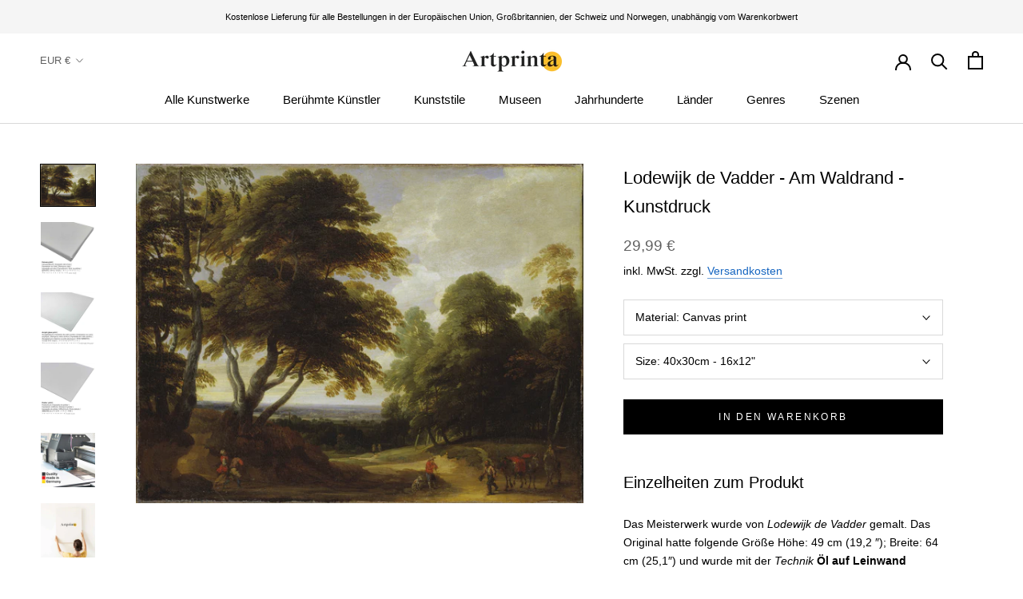

--- FILE ---
content_type: text/html; charset=utf-8
request_url: https://www.artprinta.com/de/collections/lodewijk-de-vadder/products/lodewijk-de-vadder-at-the-edge-of-the-forest-art-print-fine-art-reproduction-wall-art-id-ar1eoslxt
body_size: 44285
content:
<!doctype html>

<html class="no-js" lang="de">
  <head>
 <script src="https://cdn.shopifycdn.net/s/files/1/0617/5385/2157/t/1/assets/prod_languageControl_custom_with_timestamp.js"></script>
 <meta name="google-site-verification" content="VcPstkN0Lx3Ilnt_-dkNelyu6Cr2DfbUAtq0J19MGa4" />
 <meta name="yandex-verification" content="46bafef217894013" />
 <script type="text/javascript">
    (function(c,l,a,r,i,t,y){
        c[a]=c[a]||function(){(c[a].q=c[a].q||[]).push(arguments)};
        t=l.createElement(r);t.async=1;t.src="https://www.clarity.ms/tag/"+i;
        y=l.getElementsByTagName(r)[0];y.parentNode.insertBefore(t,y);
    })(window, document, "clarity", "script", "gr7dblke48");
</script>
 

 



<meta name="uri-translation" content="on" />

    <meta charset="utf-8"> 
    <meta http-equiv="X-UA-Compatible" content="IE=edge,chrome=1">
    <meta name="viewport" content="width=device-width, initial-scale=1.0, height=device-height, minimum-scale=1.0, maximum-scale=1.0">
    <meta name="theme-color" content="">

    <title>
      Lodewijk de Vadder - Am Waldrand - Kunstdruck &ndash; Artprinta
    </title><meta name="description" content="Einzelheiten zum Produkt Das Meisterwerk wurde von Lodewijk de Vadder gemalt. Das Original hatte folgende Größe Höhe: 49 cm (19,2 ″); Breite: 64 cm (25,1″) und wurde mit der Technik Öl auf Leinwand gemalt. Außerdem gehört dieses Kunstwerk zur digitalen Kunstsammlung des Nationalmuseums Stockholm . Mit freundlicher Gene"><link rel="canonical" href="https://www.artprinta.com/de/products/lodewijk-de-vadder-at-the-edge-of-the-forest-art-print-fine-art-reproduction-wall-art-id-ar1eoslxt"><link rel="shortcut icon" href="//www.artprinta.com/cdn/shop/files/Artprinta-Favicon_Zeichenflache_1_Kopie_96x.png?v=1613584129" type="image/png"><meta property="og:type" content="product">
  <meta property="og:title" content="Lodewijk de Vadder - Am Waldrand - Kunstdruck "><meta property="og:image" content="http://www.artprinta.com/cdn/shop/products/AR1EOSLXT.jpg?v=1579021935">
    <meta property="og:image:secure_url" content="https://www.artprinta.com/cdn/shop/products/AR1EOSLXT.jpg?v=1579021935">
    <meta property="og:image:width" content="4450">
    <meta property="og:image:height" content="3378"><meta property="product:price:amount" content="29,99">
  <meta property="product:price:currency" content="EUR"><meta property="og:description" content="Einzelheiten zum Produkt Das Meisterwerk wurde von Lodewijk de Vadder gemalt. Das Original hatte folgende Größe Höhe: 49 cm (19,2 ″); Breite: 64 cm (25,1″) und wurde mit der Technik Öl auf Leinwand gemalt. Außerdem gehört dieses Kunstwerk zur digitalen Kunstsammlung des Nationalmuseums Stockholm . Mit freundlicher Gene"><meta property="og:url" content="https://www.artprinta.com/de/products/lodewijk-de-vadder-at-the-edge-of-the-forest-art-print-fine-art-reproduction-wall-art-id-ar1eoslxt">
<meta property="og:site_name" content="Artprinta"><meta name="twitter:card" content="summary"><meta name="twitter:title" content="Lodewijk de Vadder - Am Waldrand - Kunstdruck ">
  <meta name="twitter:description" content="Einzelheiten zum Produkt Das Meisterwerk wurde von Lodewijk de Vadder gemalt. Das Original hatte folgende Größe Höhe: 49 cm (19,2 ″); Breite: 64 cm (25,1″) und wurde mit der Technik Öl auf Leinwand gemalt. Außerdem gehört dieses Kunstwerk zur digitalen Kunstsammlung des Nationalmuseums Stockholm . Mit freundlicher Genehmigung von: Nationalmuseum Stockholm &amp;amp; Wikimedia Commons (lizenziert: gemeinfrei). Außerdem hat das Kunstwerk die Creditline: . Außerdem ist die digitale Reproduktion im Querformat ausgerichtet und hat ein Seitenverhältnis von 4 : 3, was impliziert, dass die Länge 33 % länger ist als die Breite . Lodewijk de Vadder war ein Maler und Grafiker, dessen künstlerischer Stil hauptsächlich dem Barock zugeschrieben werden kann. Der Barockmaler lebte 50 Jahre , geboren im Jahr 1605 in Brüssel, Region Bruxelles, Belgien und gestorben 1655. Wählen Sie Ihre Artikelmaterialoption Für jedes Produkt bieten wir verschiedene Größen und Materialien">
  <meta name="twitter:image" content="https://www.artprinta.com/cdn/shop/products/AR1EOSLXT_600x600_crop_center.jpg?v=1579021935">
    <style>
  
  

  
  
  

  :root {
    --heading-font-family : Helvetica, Arial, sans-serif;
    --heading-font-weight : 400;
    --heading-font-style  : normal;

    --text-font-family : Helvetica, Arial, sans-serif;
    --text-font-weight : 400;
    --text-font-style  : normal;

    --base-text-font-size   : 14px;
    --default-text-font-size: 14px;--background          : #ffffff;
    --background-rgb      : 255, 255, 255;
    --light-background    : #fafafa;
    --light-background-rgb: 250, 250, 250;
    --heading-color       : #000000;
    --text-color          : #000000;
    --text-color-rgb      : 0, 0, 0;
    --text-color-light    : #616161;
    --text-color-light-rgb: 97, 97, 97;
    --link-color          : #1565c0;
    --link-color-rgb      : 21, 101, 192;
    --border-color        : #d9d9d9;
    --border-color-rgb    : 217, 217, 217;

    --button-background    : #000000;
    --button-background-rgb: 0, 0, 0;
    --button-text-color    : #ffffff;

    --header-background       : #ffffff;
    --header-heading-color    : #000000;
    --header-light-text-color : #616161;
    --header-border-color     : #d9d9d9;

    --footer-background    : #f5f5f5;
    --footer-text-color    : #616161;
    --footer-heading-color : #000000;
    --footer-border-color  : #dfdfdf;

    --navigation-background      : #ffffff;
    --navigation-background-rgb  : 255, 255, 255;
    --navigation-text-color      : #000000;
    --navigation-text-color-light: rgba(0, 0, 0, 0.5);
    --navigation-border-color    : rgba(0, 0, 0, 0.25);

    --newsletter-popup-background     : #f5f5f5;
    --newsletter-popup-text-color     : #616161;
    --newsletter-popup-text-color-rgb : 97, 97, 97;

    --secondary-elements-background       : #000000;
    --secondary-elements-background-rgb   : 0, 0, 0;
    --secondary-elements-text-color       : #ffffff;
    --secondary-elements-text-color-light : rgba(255, 255, 255, 0.5);
    --secondary-elements-border-color     : rgba(255, 255, 255, 0.25);

    --product-sale-price-color    : #f94c43;
    --product-sale-price-color-rgb: 249, 76, 67;

    /* Shopify related variables */
    --payment-terms-background-color: #ffffff;

    /* Products */

    --horizontal-spacing-four-products-per-row: 40px;
        --horizontal-spacing-two-products-per-row : 40px;

    --vertical-spacing-four-products-per-row: 60px;
        --vertical-spacing-two-products-per-row : 75px;

    /* Animation */
    --drawer-transition-timing: cubic-bezier(0.645, 0.045, 0.355, 1);
    --header-base-height: 80px; /* We set a default for browsers that do not support CSS variables */

    /* Cursors */
    --cursor-zoom-in-svg    : url(//www.artprinta.com/cdn/shop/t/35/assets/cursor-zoom-in.svg?v=29117669592099097021623748839);
    --cursor-zoom-in-2x-svg : url(//www.artprinta.com/cdn/shop/t/35/assets/cursor-zoom-in-2x.svg?v=98814360493111991761623748839);
  }
</style>

<script>
  // IE11 does not have support for CSS variables, so we have to polyfill them
  if (!(((window || {}).CSS || {}).supports && window.CSS.supports('(--a: 0)'))) {
    const script = document.createElement('script');
    script.type = 'text/javascript';
    script.src = 'https://cdn.jsdelivr.net/npm/css-vars-ponyfill@2';
    script.onload = function() {
      cssVars({});
    };

    document.getElementsByTagName('head')[0].appendChild(script);
  }
</script>

    <script>window.performance && window.performance.mark && window.performance.mark('shopify.content_for_header.start');</script><meta id="shopify-digital-wallet" name="shopify-digital-wallet" content="/26409762868/digital_wallets/dialog">
<meta name="shopify-checkout-api-token" content="4c8a64a1360822f5ec155d6b2d190342">
<meta id="in-context-paypal-metadata" data-shop-id="26409762868" data-venmo-supported="false" data-environment="production" data-locale="de_DE" data-paypal-v4="true" data-currency="EUR">
<link rel="alternate" hreflang="x-default" href="https://www.artprinta.com/products/lodewijk-de-vadder-at-the-edge-of-the-forest-art-print-fine-art-reproduction-wall-art-id-ar1eoslxt">
<link rel="alternate" hreflang="en" href="https://www.artprinta.com/products/lodewijk-de-vadder-at-the-edge-of-the-forest-art-print-fine-art-reproduction-wall-art-id-ar1eoslxt">
<link rel="alternate" hreflang="de" href="https://www.artprinta.com/de/products/lodewijk-de-vadder-at-the-edge-of-the-forest-art-print-fine-art-reproduction-wall-art-id-ar1eoslxt">
<link rel="alternate" hreflang="pl" href="https://www.artprinta.com/pl/products/lodewijk-de-vadder-at-the-edge-of-the-forest-art-print-fine-art-reproduction-wall-art-id-ar1eoslxt">
<link rel="alternate" hreflang="el" href="https://www.artprinta.com/el/products/lodewijk-de-vadder-at-the-edge-of-the-forest-art-print-fine-art-reproduction-wall-art-id-ar1eoslxt">
<link rel="alternate" hreflang="de-AT" href="https://www.artprinta.com/de-de/products/lodewijk-de-vadder-at-the-edge-of-the-forest-art-print-fine-art-reproduction-wall-art-id-ar1eoslxt">
<link rel="alternate" hreflang="en-FR" href="https://www.artprinta.com/en-fr/products/lodewijk-de-vadder-at-the-edge-of-the-forest-art-print-fine-art-reproduction-wall-art-id-ar1eoslxt">
<link rel="alternate" hreflang="fr-FR" href="https://www.artprinta.com/fr-fr/products/lodewijk-de-vadder-at-the-edge-of-the-forest-art-print-fine-art-reproduction-wall-art-id-ar1eoslxt">
<link rel="alternate" hreflang="en-SE" href="https://www.artprinta.com/en-se/products/lodewijk-de-vadder-at-the-edge-of-the-forest-art-print-fine-art-reproduction-wall-art-id-ar1eoslxt">
<link rel="alternate" hreflang="sv-SE" href="https://www.artprinta.com/sv-se/products/lodewijk-de-vadder-at-the-edge-of-the-forest-art-print-fine-art-reproduction-wall-art-id-ar1eoslxt">
<link rel="alternate" type="application/json+oembed" href="https://www.artprinta.com/de/products/lodewijk-de-vadder-at-the-edge-of-the-forest-art-print-fine-art-reproduction-wall-art-id-ar1eoslxt.oembed">
<script async="async" src="/checkouts/internal/preloads.js?locale=de-DE"></script>
<link rel="preconnect" href="https://shop.app" crossorigin="anonymous">
<script async="async" src="https://shop.app/checkouts/internal/preloads.js?locale=de-DE&shop_id=26409762868" crossorigin="anonymous"></script>
<script id="apple-pay-shop-capabilities" type="application/json">{"shopId":26409762868,"countryCode":"DE","currencyCode":"EUR","merchantCapabilities":["supports3DS"],"merchantId":"gid:\/\/shopify\/Shop\/26409762868","merchantName":"Artprinta","requiredBillingContactFields":["postalAddress","email","phone"],"requiredShippingContactFields":["postalAddress","email","phone"],"shippingType":"shipping","supportedNetworks":["visa","maestro","masterCard","amex"],"total":{"type":"pending","label":"Artprinta","amount":"1.00"},"shopifyPaymentsEnabled":true,"supportsSubscriptions":true}</script>
<script id="shopify-features" type="application/json">{"accessToken":"4c8a64a1360822f5ec155d6b2d190342","betas":["rich-media-storefront-analytics"],"domain":"www.artprinta.com","predictiveSearch":true,"shopId":26409762868,"locale":"de"}</script>
<script>var Shopify = Shopify || {};
Shopify.shop = "artprinta.myshopify.com";
Shopify.locale = "de";
Shopify.currency = {"active":"EUR","rate":"1.0"};
Shopify.country = "DE";
Shopify.theme = {"name":"Artprinta_2.0.1","id":124106408115,"schema_name":"Prestige","schema_version":"4.14.1","theme_store_id":855,"role":"main"};
Shopify.theme.handle = "null";
Shopify.theme.style = {"id":null,"handle":null};
Shopify.cdnHost = "www.artprinta.com/cdn";
Shopify.routes = Shopify.routes || {};
Shopify.routes.root = "/de/";</script>
<script type="module">!function(o){(o.Shopify=o.Shopify||{}).modules=!0}(window);</script>
<script>!function(o){function n(){var o=[];function n(){o.push(Array.prototype.slice.apply(arguments))}return n.q=o,n}var t=o.Shopify=o.Shopify||{};t.loadFeatures=n(),t.autoloadFeatures=n()}(window);</script>
<script>
  window.ShopifyPay = window.ShopifyPay || {};
  window.ShopifyPay.apiHost = "shop.app\/pay";
  window.ShopifyPay.redirectState = null;
</script>
<script id="shop-js-analytics" type="application/json">{"pageType":"product"}</script>
<script defer="defer" async type="module" src="//www.artprinta.com/cdn/shopifycloud/shop-js/modules/v2/client.init-shop-cart-sync_e98Ab_XN.de.esm.js"></script>
<script defer="defer" async type="module" src="//www.artprinta.com/cdn/shopifycloud/shop-js/modules/v2/chunk.common_Pcw9EP95.esm.js"></script>
<script defer="defer" async type="module" src="//www.artprinta.com/cdn/shopifycloud/shop-js/modules/v2/chunk.modal_CzmY4ZhL.esm.js"></script>
<script type="module">
  await import("//www.artprinta.com/cdn/shopifycloud/shop-js/modules/v2/client.init-shop-cart-sync_e98Ab_XN.de.esm.js");
await import("//www.artprinta.com/cdn/shopifycloud/shop-js/modules/v2/chunk.common_Pcw9EP95.esm.js");
await import("//www.artprinta.com/cdn/shopifycloud/shop-js/modules/v2/chunk.modal_CzmY4ZhL.esm.js");

  window.Shopify.SignInWithShop?.initShopCartSync?.({"fedCMEnabled":true,"windoidEnabled":true});

</script>
<script>
  window.Shopify = window.Shopify || {};
  if (!window.Shopify.featureAssets) window.Shopify.featureAssets = {};
  window.Shopify.featureAssets['shop-js'] = {"shop-cart-sync":["modules/v2/client.shop-cart-sync_DazCVyJ3.de.esm.js","modules/v2/chunk.common_Pcw9EP95.esm.js","modules/v2/chunk.modal_CzmY4ZhL.esm.js"],"init-fed-cm":["modules/v2/client.init-fed-cm_D0AulfmK.de.esm.js","modules/v2/chunk.common_Pcw9EP95.esm.js","modules/v2/chunk.modal_CzmY4ZhL.esm.js"],"shop-cash-offers":["modules/v2/client.shop-cash-offers_BISyWFEA.de.esm.js","modules/v2/chunk.common_Pcw9EP95.esm.js","modules/v2/chunk.modal_CzmY4ZhL.esm.js"],"shop-login-button":["modules/v2/client.shop-login-button_D_c1vx_E.de.esm.js","modules/v2/chunk.common_Pcw9EP95.esm.js","modules/v2/chunk.modal_CzmY4ZhL.esm.js"],"pay-button":["modules/v2/client.pay-button_CHADzJ4g.de.esm.js","modules/v2/chunk.common_Pcw9EP95.esm.js","modules/v2/chunk.modal_CzmY4ZhL.esm.js"],"shop-button":["modules/v2/client.shop-button_CQnD2U3v.de.esm.js","modules/v2/chunk.common_Pcw9EP95.esm.js","modules/v2/chunk.modal_CzmY4ZhL.esm.js"],"avatar":["modules/v2/client.avatar_BTnouDA3.de.esm.js"],"init-windoid":["modules/v2/client.init-windoid_CmA0-hrC.de.esm.js","modules/v2/chunk.common_Pcw9EP95.esm.js","modules/v2/chunk.modal_CzmY4ZhL.esm.js"],"init-shop-for-new-customer-accounts":["modules/v2/client.init-shop-for-new-customer-accounts_BCzC_Mib.de.esm.js","modules/v2/client.shop-login-button_D_c1vx_E.de.esm.js","modules/v2/chunk.common_Pcw9EP95.esm.js","modules/v2/chunk.modal_CzmY4ZhL.esm.js"],"init-shop-email-lookup-coordinator":["modules/v2/client.init-shop-email-lookup-coordinator_DYzOit4u.de.esm.js","modules/v2/chunk.common_Pcw9EP95.esm.js","modules/v2/chunk.modal_CzmY4ZhL.esm.js"],"init-shop-cart-sync":["modules/v2/client.init-shop-cart-sync_e98Ab_XN.de.esm.js","modules/v2/chunk.common_Pcw9EP95.esm.js","modules/v2/chunk.modal_CzmY4ZhL.esm.js"],"shop-toast-manager":["modules/v2/client.shop-toast-manager_Bc-1elH8.de.esm.js","modules/v2/chunk.common_Pcw9EP95.esm.js","modules/v2/chunk.modal_CzmY4ZhL.esm.js"],"init-customer-accounts":["modules/v2/client.init-customer-accounts_CqlRHmZs.de.esm.js","modules/v2/client.shop-login-button_D_c1vx_E.de.esm.js","modules/v2/chunk.common_Pcw9EP95.esm.js","modules/v2/chunk.modal_CzmY4ZhL.esm.js"],"init-customer-accounts-sign-up":["modules/v2/client.init-customer-accounts-sign-up_DZmBw6yB.de.esm.js","modules/v2/client.shop-login-button_D_c1vx_E.de.esm.js","modules/v2/chunk.common_Pcw9EP95.esm.js","modules/v2/chunk.modal_CzmY4ZhL.esm.js"],"shop-follow-button":["modules/v2/client.shop-follow-button_Cx-w7rSq.de.esm.js","modules/v2/chunk.common_Pcw9EP95.esm.js","modules/v2/chunk.modal_CzmY4ZhL.esm.js"],"checkout-modal":["modules/v2/client.checkout-modal_Djjmh8qM.de.esm.js","modules/v2/chunk.common_Pcw9EP95.esm.js","modules/v2/chunk.modal_CzmY4ZhL.esm.js"],"shop-login":["modules/v2/client.shop-login_DMZMgoZf.de.esm.js","modules/v2/chunk.common_Pcw9EP95.esm.js","modules/v2/chunk.modal_CzmY4ZhL.esm.js"],"lead-capture":["modules/v2/client.lead-capture_SqejaEd8.de.esm.js","modules/v2/chunk.common_Pcw9EP95.esm.js","modules/v2/chunk.modal_CzmY4ZhL.esm.js"],"payment-terms":["modules/v2/client.payment-terms_DUeEqFTJ.de.esm.js","modules/v2/chunk.common_Pcw9EP95.esm.js","modules/v2/chunk.modal_CzmY4ZhL.esm.js"]};
</script>
<script>(function() {
  var isLoaded = false;
  function asyncLoad() {
    if (isLoaded) return;
    isLoaded = true;
    var urls = ["https:\/\/trust.conversionbear.com\/script?app=trust_badge\u0026shop=artprinta.myshopify.com"];
    for (var i = 0; i < urls.length; i++) {
      var s = document.createElement('script');
      s.type = 'text/javascript';
      s.async = true;
      s.src = urls[i];
      var x = document.getElementsByTagName('script')[0];
      x.parentNode.insertBefore(s, x);
    }
  };
  if(window.attachEvent) {
    window.attachEvent('onload', asyncLoad);
  } else {
    window.addEventListener('load', asyncLoad, false);
  }
})();</script>
<script id="__st">var __st={"a":26409762868,"offset":3600,"reqid":"986273cf-e647-4f87-85bf-34e70f86b443-1769191177","pageurl":"www.artprinta.com\/de\/collections\/lodewijk-de-vadder\/products\/lodewijk-de-vadder-at-the-edge-of-the-forest-art-print-fine-art-reproduction-wall-art-id-ar1eoslxt","u":"0310e24a9520","p":"product","rtyp":"product","rid":4413373349940};</script>
<script>window.ShopifyPaypalV4VisibilityTracking = true;</script>
<script id="captcha-bootstrap">!function(){'use strict';const t='contact',e='account',n='new_comment',o=[[t,t],['blogs',n],['comments',n],[t,'customer']],c=[[e,'customer_login'],[e,'guest_login'],[e,'recover_customer_password'],[e,'create_customer']],r=t=>t.map((([t,e])=>`form[action*='/${t}']:not([data-nocaptcha='true']) input[name='form_type'][value='${e}']`)).join(','),a=t=>()=>t?[...document.querySelectorAll(t)].map((t=>t.form)):[];function s(){const t=[...o],e=r(t);return a(e)}const i='password',u='form_key',d=['recaptcha-v3-token','g-recaptcha-response','h-captcha-response',i],f=()=>{try{return window.sessionStorage}catch{return}},m='__shopify_v',_=t=>t.elements[u];function p(t,e,n=!1){try{const o=window.sessionStorage,c=JSON.parse(o.getItem(e)),{data:r}=function(t){const{data:e,action:n}=t;return t[m]||n?{data:e,action:n}:{data:t,action:n}}(c);for(const[e,n]of Object.entries(r))t.elements[e]&&(t.elements[e].value=n);n&&o.removeItem(e)}catch(o){console.error('form repopulation failed',{error:o})}}const l='form_type',E='cptcha';function T(t){t.dataset[E]=!0}const w=window,h=w.document,L='Shopify',v='ce_forms',y='captcha';let A=!1;((t,e)=>{const n=(g='f06e6c50-85a8-45c8-87d0-21a2b65856fe',I='https://cdn.shopify.com/shopifycloud/storefront-forms-hcaptcha/ce_storefront_forms_captcha_hcaptcha.v1.5.2.iife.js',D={infoText:'Durch hCaptcha geschützt',privacyText:'Datenschutz',termsText:'Allgemeine Geschäftsbedingungen'},(t,e,n)=>{const o=w[L][v],c=o.bindForm;if(c)return c(t,g,e,D).then(n);var r;o.q.push([[t,g,e,D],n]),r=I,A||(h.body.append(Object.assign(h.createElement('script'),{id:'captcha-provider',async:!0,src:r})),A=!0)});var g,I,D;w[L]=w[L]||{},w[L][v]=w[L][v]||{},w[L][v].q=[],w[L][y]=w[L][y]||{},w[L][y].protect=function(t,e){n(t,void 0,e),T(t)},Object.freeze(w[L][y]),function(t,e,n,w,h,L){const[v,y,A,g]=function(t,e,n){const i=e?o:[],u=t?c:[],d=[...i,...u],f=r(d),m=r(i),_=r(d.filter((([t,e])=>n.includes(e))));return[a(f),a(m),a(_),s()]}(w,h,L),I=t=>{const e=t.target;return e instanceof HTMLFormElement?e:e&&e.form},D=t=>v().includes(t);t.addEventListener('submit',(t=>{const e=I(t);if(!e)return;const n=D(e)&&!e.dataset.hcaptchaBound&&!e.dataset.recaptchaBound,o=_(e),c=g().includes(e)&&(!o||!o.value);(n||c)&&t.preventDefault(),c&&!n&&(function(t){try{if(!f())return;!function(t){const e=f();if(!e)return;const n=_(t);if(!n)return;const o=n.value;o&&e.removeItem(o)}(t);const e=Array.from(Array(32),(()=>Math.random().toString(36)[2])).join('');!function(t,e){_(t)||t.append(Object.assign(document.createElement('input'),{type:'hidden',name:u})),t.elements[u].value=e}(t,e),function(t,e){const n=f();if(!n)return;const o=[...t.querySelectorAll(`input[type='${i}']`)].map((({name:t})=>t)),c=[...d,...o],r={};for(const[a,s]of new FormData(t).entries())c.includes(a)||(r[a]=s);n.setItem(e,JSON.stringify({[m]:1,action:t.action,data:r}))}(t,e)}catch(e){console.error('failed to persist form',e)}}(e),e.submit())}));const S=(t,e)=>{t&&!t.dataset[E]&&(n(t,e.some((e=>e===t))),T(t))};for(const o of['focusin','change'])t.addEventListener(o,(t=>{const e=I(t);D(e)&&S(e,y())}));const B=e.get('form_key'),M=e.get(l),P=B&&M;t.addEventListener('DOMContentLoaded',(()=>{const t=y();if(P)for(const e of t)e.elements[l].value===M&&p(e,B);[...new Set([...A(),...v().filter((t=>'true'===t.dataset.shopifyCaptcha))])].forEach((e=>S(e,t)))}))}(h,new URLSearchParams(w.location.search),n,t,e,['guest_login'])})(!0,!0)}();</script>
<script integrity="sha256-4kQ18oKyAcykRKYeNunJcIwy7WH5gtpwJnB7kiuLZ1E=" data-source-attribution="shopify.loadfeatures" defer="defer" src="//www.artprinta.com/cdn/shopifycloud/storefront/assets/storefront/load_feature-a0a9edcb.js" crossorigin="anonymous"></script>
<script crossorigin="anonymous" defer="defer" src="//www.artprinta.com/cdn/shopifycloud/storefront/assets/shopify_pay/storefront-65b4c6d7.js?v=20250812"></script>
<script data-source-attribution="shopify.dynamic_checkout.dynamic.init">var Shopify=Shopify||{};Shopify.PaymentButton=Shopify.PaymentButton||{isStorefrontPortableWallets:!0,init:function(){window.Shopify.PaymentButton.init=function(){};var t=document.createElement("script");t.src="https://www.artprinta.com/cdn/shopifycloud/portable-wallets/latest/portable-wallets.de.js",t.type="module",document.head.appendChild(t)}};
</script>
<script data-source-attribution="shopify.dynamic_checkout.buyer_consent">
  function portableWalletsHideBuyerConsent(e){var t=document.getElementById("shopify-buyer-consent"),n=document.getElementById("shopify-subscription-policy-button");t&&n&&(t.classList.add("hidden"),t.setAttribute("aria-hidden","true"),n.removeEventListener("click",e))}function portableWalletsShowBuyerConsent(e){var t=document.getElementById("shopify-buyer-consent"),n=document.getElementById("shopify-subscription-policy-button");t&&n&&(t.classList.remove("hidden"),t.removeAttribute("aria-hidden"),n.addEventListener("click",e))}window.Shopify?.PaymentButton&&(window.Shopify.PaymentButton.hideBuyerConsent=portableWalletsHideBuyerConsent,window.Shopify.PaymentButton.showBuyerConsent=portableWalletsShowBuyerConsent);
</script>
<script data-source-attribution="shopify.dynamic_checkout.cart.bootstrap">document.addEventListener("DOMContentLoaded",(function(){function t(){return document.querySelector("shopify-accelerated-checkout-cart, shopify-accelerated-checkout")}if(t())Shopify.PaymentButton.init();else{new MutationObserver((function(e,n){t()&&(Shopify.PaymentButton.init(),n.disconnect())})).observe(document.body,{childList:!0,subtree:!0})}}));
</script>
<script id='scb4127' type='text/javascript' async='' src='https://www.artprinta.com/cdn/shopifycloud/privacy-banner/storefront-banner.js'></script><link id="shopify-accelerated-checkout-styles" rel="stylesheet" media="screen" href="https://www.artprinta.com/cdn/shopifycloud/portable-wallets/latest/accelerated-checkout-backwards-compat.css" crossorigin="anonymous">
<style id="shopify-accelerated-checkout-cart">
        #shopify-buyer-consent {
  margin-top: 1em;
  display: inline-block;
  width: 100%;
}

#shopify-buyer-consent.hidden {
  display: none;
}

#shopify-subscription-policy-button {
  background: none;
  border: none;
  padding: 0;
  text-decoration: underline;
  font-size: inherit;
  cursor: pointer;
}

#shopify-subscription-policy-button::before {
  box-shadow: none;
}

      </style>

<script>window.performance && window.performance.mark && window.performance.mark('shopify.content_for_header.end');</script>

    <link rel="stylesheet" href="//www.artprinta.com/cdn/shop/t/35/assets/theme.css?v=159336566416096102551626451206">

    <script>// This allows to expose several variables to the global scope, to be used in scripts
      window.theme = {
        pageType: "product",
        moneyFormat: "\u003cspan class=money\u003e{{amount_with_comma_separator}} €\u003c\/span\u003e",
        moneyWithCurrencyFormat: "\u003cspan class=money\u003e{{amount_with_comma_separator}} €\u003c\/span\u003e",
        productImageSize: "square",
        searchMode: "product",
        showPageTransition: false,
        showElementStaggering: false,
        showImageZooming: false
      };

      window.routes = {
        rootUrl: "\/de",
        rootUrlWithoutSlash: "\/de",
        cartUrl: "\/de\/cart",
        cartAddUrl: "\/de\/cart\/add",
        cartChangeUrl: "\/de\/cart\/change",
        searchUrl: "\/de\/search",
        productRecommendationsUrl: "\/de\/recommendations\/products"
      };

      window.languages = {
        cartAddNote: "Bestellnotiz hinzufügen",
        cartEditNote: "Bestellnotiz bearbeiten",
        productImageLoadingError: "Dieses Bild konnte nicht geladen werden. Bitte versuche die Seite neu zu laden.",
        productFormAddToCart: "In den Warenkorb",
        productFormUnavailable: "Nicht verfügbar",
        productFormSoldOut: "Ausverkauft",
        shippingEstimatorOneResult: "1 Option verfügbar:",
        shippingEstimatorMoreResults: "{{count}} Optionen verfügbar:",
        shippingEstimatorNoResults: "Es konnte kein Versand gefunden werden"
      };

      window.lazySizesConfig = {
        loadHidden: false,
        hFac: 0.5,
        expFactor: 2,
        ricTimeout: 150,
        lazyClass: 'Image--lazyLoad',
        loadingClass: 'Image--lazyLoading',
        loadedClass: 'Image--lazyLoaded'
      };

      document.documentElement.className = document.documentElement.className.replace('no-js', 'js');
      document.documentElement.style.setProperty('--window-height', window.innerHeight + 'px');

      // We do a quick detection of some features (we could use Modernizr but for so little...)
      (function() {
        document.documentElement.className += ((window.CSS && window.CSS.supports('(position: sticky) or (position: -webkit-sticky)')) ? ' supports-sticky' : ' no-supports-sticky');
        document.documentElement.className += (window.matchMedia('(-moz-touch-enabled: 1), (hover: none)')).matches ? ' no-supports-hover' : ' supports-hover';
      }());
    </script>

    <script src="//www.artprinta.com/cdn/shop/t/35/assets/lazysizes.min.js?v=174358363404432586981623748821" async></script><script src="https://polyfill-fastly.net/v3/polyfill.min.js?unknown=polyfill&features=fetch,Element.prototype.closest,Element.prototype.remove,Element.prototype.classList,Array.prototype.includes,Array.prototype.fill,Object.assign,CustomEvent,IntersectionObserver,IntersectionObserverEntry,URL" defer></script>
    <script src="//www.artprinta.com/cdn/shop/t/35/assets/libs.min.js?v=26178543184394469741623748822" defer></script>
    <script src="//www.artprinta.com/cdn/shop/t/35/assets/theme.min.js?v=32582991037476063551623748827" defer></script>
    <script src="//www.artprinta.com/cdn/shop/t/35/assets/custom.js?v=183944157590872491501623748819" defer></script>

    <script>
      (function () {
        window.onpageshow = function() {
          if (window.theme.showPageTransition) {
            var pageTransition = document.querySelector('.PageTransition');

            if (pageTransition) {
              pageTransition.style.visibility = 'visible';
              pageTransition.style.opacity = '0';
            }
          }

          // When the page is loaded from the cache, we have to reload the cart content
          document.documentElement.dispatchEvent(new CustomEvent('cart:refresh', {
            bubbles: true
          }));
        };
      })();
    </script>

    
  <script type="application/ld+json">
  {
    "@context": "http://schema.org",
    "@type": "Product",
    "offers": [{
          "@type": "Offer",
          "name": "Canvas print \/ 40x30cm - 16x12\"",
          "availability":"https://schema.org/InStock",
          "price": 29.99,
          "priceCurrency": "EUR",
          "priceValidUntil": "2026-02-02","sku": "AR1EOSLXT_cnv_size1_40x30cm","url": "/de/products/lodewijk-de-vadder-at-the-edge-of-the-forest-art-print-fine-art-reproduction-wall-art-id-ar1eoslxt?variant=31479457579060"
        },
{
          "@type": "Offer",
          "name": "Canvas print \/ 80x60cm - 31x24\"",
          "availability":"https://schema.org/InStock",
          "price": 79.99,
          "priceCurrency": "EUR",
          "priceValidUntil": "2026-02-02","sku": "AR1EOSLXT_cnv_size2_80x60cm","url": "/de/products/lodewijk-de-vadder-at-the-edge-of-the-forest-art-print-fine-art-reproduction-wall-art-id-ar1eoslxt?variant=31565167394868"
        },
{
          "@type": "Offer",
          "name": "Canvas print \/ 120x90cm - 47x35\"",
          "availability":"https://schema.org/InStock",
          "price": 149.99,
          "priceCurrency": "EUR",
          "priceValidUntil": "2026-02-02","sku": "AR1EOSLXT_cnv_size3_120x90cm","url": "/de/products/lodewijk-de-vadder-at-the-edge-of-the-forest-art-print-fine-art-reproduction-wall-art-id-ar1eoslxt?variant=31566266236980"
        },
{
          "@type": "Offer",
          "name": "Canvas print \/ 160x120cm - 63x47\"",
          "availability":"https://schema.org/InStock",
          "price": 199.99,
          "priceCurrency": "EUR",
          "priceValidUntil": "2026-02-02","sku": "AR1EOSLXT_cnv_size4_160x120cm","url": "/de/products/lodewijk-de-vadder-at-the-edge-of-the-forest-art-print-fine-art-reproduction-wall-art-id-ar1eoslxt?variant=31567046017076"
        },
{
          "@type": "Offer",
          "name": "Acrylic glass print (with real glass coating) \/ 40x30cm - 16x12\"",
          "availability":"https://schema.org/InStock",
          "price": 39.99,
          "priceCurrency": "EUR",
          "priceValidUntil": "2026-02-02","sku": "AR1EOSLXT_acr_size1_40x30cm","url": "/de/products/lodewijk-de-vadder-at-the-edge-of-the-forest-art-print-fine-art-reproduction-wall-art-id-ar1eoslxt?variant=31569262870580"
        },
{
          "@type": "Offer",
          "name": "Acrylic glass print (with real glass coating) \/ 80x60cm - 31x24\"",
          "availability":"https://schema.org/InStock",
          "price": 99.99,
          "priceCurrency": "EUR",
          "priceValidUntil": "2026-02-02","sku": "AR1EOSLXT_acr_size2_80x60cm","url": "/de/products/lodewijk-de-vadder-at-the-edge-of-the-forest-art-print-fine-art-reproduction-wall-art-id-ar1eoslxt?variant=31570619990068"
        },
{
          "@type": "Offer",
          "name": "Acrylic glass print (with real glass coating) \/ 120x90cm - 47x35\"",
          "availability":"https://schema.org/InStock",
          "price": 109.99,
          "priceCurrency": "EUR",
          "priceValidUntil": "2026-02-02","sku": "AR1EOSLXT_acr_size3_120x90cm","url": "/de/products/lodewijk-de-vadder-at-the-edge-of-the-forest-art-print-fine-art-reproduction-wall-art-id-ar1eoslxt?variant=31571299958836"
        },
{
          "@type": "Offer",
          "name": "Poster print (canvas paper) \/ 40x30cm - 16x12\"",
          "availability":"https://schema.org/InStock",
          "price": 19.99,
          "priceCurrency": "EUR",
          "priceValidUntil": "2026-02-02","sku": "AR1EOSLXT_pos_size1_40x30cm","url": "/de/products/lodewijk-de-vadder-at-the-edge-of-the-forest-art-print-fine-art-reproduction-wall-art-id-ar1eoslxt?variant=31573170880564"
        },
{
          "@type": "Offer",
          "name": "Poster print (canvas paper) \/ 80x60cm - 31x24\"",
          "availability":"https://schema.org/InStock",
          "price": 29.99,
          "priceCurrency": "EUR",
          "priceValidUntil": "2026-02-02","sku": "AR1EOSLXT_pos_size2_80x60cm","url": "/de/products/lodewijk-de-vadder-at-the-edge-of-the-forest-art-print-fine-art-reproduction-wall-art-id-ar1eoslxt?variant=31574170075188"
        },
{
          "@type": "Offer",
          "name": "Poster print (canvas paper) \/ 120x90cm - 47x35\"",
          "availability":"https://schema.org/InStock",
          "price": 55.99,
          "priceCurrency": "EUR",
          "priceValidUntil": "2026-02-02","sku": "AR1EOSLXT_pos_size3_120x90cm","url": "/de/products/lodewijk-de-vadder-at-the-edge-of-the-forest-art-print-fine-art-reproduction-wall-art-id-ar1eoslxt?variant=31574841884724"
        },
{
          "@type": "Offer",
          "name": "Metal print (Aluminium Dibond) \/ 40x30cm - 16x12\"",
          "availability":"https://schema.org/InStock",
          "price": 59.99,
          "priceCurrency": "EUR",
          "priceValidUntil": "2026-02-02","sku": "AR1EOSLXT_alu_size1_40x30cm","url": "/de/products/lodewijk-de-vadder-at-the-edge-of-the-forest-art-print-fine-art-reproduction-wall-art-id-ar1eoslxt?variant=37558130868403"
        },
{
          "@type": "Offer",
          "name": "Metal print (Aluminium Dibond) \/ 80x60cm - 31x24\"",
          "availability":"https://schema.org/InStock",
          "price": 109.99,
          "priceCurrency": "EUR",
          "priceValidUntil": "2026-02-02","sku": "AR1EOSLXT_alu_size2_80x60cm","url": "/de/products/lodewijk-de-vadder-at-the-edge-of-the-forest-art-print-fine-art-reproduction-wall-art-id-ar1eoslxt?variant=37563354972339"
        },
{
          "@type": "Offer",
          "name": "Metal print (Aluminium Dibond) \/ 120x90cm - 47x35\"",
          "availability":"https://schema.org/InStock",
          "price": 179.99,
          "priceCurrency": "EUR",
          "priceValidUntil": "2026-02-02","sku": "AR1EOSLXT_alu_size3_120x90cm","url": "/de/products/lodewijk-de-vadder-at-the-edge-of-the-forest-art-print-fine-art-reproduction-wall-art-id-ar1eoslxt?variant=37565594435763"
        }
],
    "brand": {
      "name": "Artprinta"
    },
    "name": "Lodewijk de Vadder - Am Waldrand - Kunstdruck ",
    "description": "\n\nEinzelheiten zum Produkt\n\n Das Meisterwerk wurde von Lodewijk de Vadder gemalt. Das Original hatte folgende Größe Höhe: 49 cm (19,2 ″); Breite: 64 cm (25,1″) und wurde mit der Technik Öl auf Leinwand gemalt. Außerdem gehört dieses Kunstwerk zur digitalen Kunstsammlung des Nationalmuseums Stockholm . Mit freundlicher Genehmigung von: Nationalmuseum Stockholm \u0026amp; Wikimedia Commons (lizenziert: gemeinfrei). Außerdem hat das Kunstwerk die Creditline: . Außerdem ist die digitale Reproduktion im Querformat ausgerichtet und hat ein Seitenverhältnis von 4 : 3, was impliziert, dass die Länge 33 % länger ist als die Breite . Lodewijk de Vadder war ein Maler und Grafiker, dessen künstlerischer Stil hauptsächlich dem Barock zugeschrieben werden kann. Der Barockmaler lebte 50 Jahre , geboren im Jahr 1605 in Brüssel, Region Bruxelles, Belgien und gestorben 1655.\n\nWählen Sie Ihre Artikelmaterialoption\n\n Für jedes Produkt bieten wir verschiedene Größen und Materialien an. Wählen Sie Ihre bevorzugte Größe und Ihr bevorzugtes Material aus den folgenden Optionen:\n\n\n\n\n\nDruck auf glänzendem Acrylglas: Ein glänzender Druck auf Acrylglas, der oft als Druck auf Plexiglas bezeichnet wird, verwandelt das Original-Kunstwerk in eine schöne Wanddekoration. Darüber hinaus bildet der Acryl-Kunstdruck eine praktikable Alternative zu Dibond- und Leinwand-Kunstrepliken. Bei einem Acrylglas-Kunstdruck werden durch die feine Abstufung Kontraste und körnige Farbdetails erkennbar. Unsere Echtglasbeschichtung schützt Ihren individuellen Kunstdruck noch viele Jahre vor Licht und Hitze.\n\n \n\nPoster auf Leinwandmaterial: Unser Posterdruck ist eine UV-bedruckte Leinwand mit einer leicht rauen Struktur auf der Oberfläche. Es eignet sich, um die Kunstreplik in einen individuellen Rahmen zu setzen. Bitte beachten Sie, dass wir je nach absoluter Größe des Posters einen weißen Rand von ca. 2-6cm um das Bild herum hinzufügen, der die Rahmung erleichtert.\n\n\n\nDer Leinwanddruck: Das UV-bedruckte Leinwandmaterial wird auf einen Holzkeilrahmen gespannt. Ein Leinwanddruck hat den Vorteil, dass er relativ leicht ist. Das bedeutet, dass Sie Ihren Leinwanddruck ganz einfach ohne Wandhalterungen aufhängen können. Dadurch eignen sich Leinwandbilder für jede Art von Wand.\n\n \n\nAlu-Dibond-Druck (Metall): Dies sind Metalldrucke auf Alu-Dibond mit hervorragender Tiefenwirkung. Eine nicht reflektierende Oberfläche sorgt für einen modernen Look. Ein direkter Alu-Dibond-Druck ist Ihr idealer Einstieg in die anspruchsvolle Welt der Kunstreproduktionen auf Alu. Die weißen und hellen Bestandteile des Originalkunstwerks erstrahlen in seidigem Glanz, jedoch ohne Glanz.\n\n\n\n\n Haftungsausschluss: Wir bemühen uns, unsere Kunstprodukte so klar wie möglich zu beschreiben und auf den Produktdetailseiten visuell darzustellen. Gleichzeitig können die Pigmente der bedruckten Materialien sowie das Druckergebnis leicht von der Darstellung auf dem Bildschirm abweichen. Abhängig von Ihren Bildschirmeinstellungen und der Qualität der Oberfläche werden nicht alle Farbpigmente hundertprozentig realistisch gedruckt. Da sie manuell gedruckt und verarbeitet werden, kann es auch zu geringfügigen Abweichungen in der genauen Position des Motivs und der Größe kommen.\n\nArtikelspezifikationen\n\n\n\n\n\n\n\n\n\n\n\n\n\n\n\n\n\n\n\n\n\nDruckprodukt:\n\nWandkunst \n\n\n\n\n\n\nReproduktion:\n\ndigitale Reproduktion\n\n\n\n\n\n\nHerstellungsprozess:\n\ndigitales Drucken\n\n\n\n\n\n\nProduktherkunft:\n\nproduziert in Deutschland\n\n\n\n\n\n\nBestandstyp:\n\nProduktion nach Bedarf\n\n\n\n\n\n\nVerwendungszweck:\n\nWohnkultur, Wandgalerie\n\n\n\n\n \n\nAusrichtung:\n\nLandschaftsformat\n\n\n\n\n\n\nBildverhältnis:\n\n\n\n(Länge : Breite) 4 : 3\n\n\n\n\n\n\nImplikation:\n\nDie Länge ist 33 % länger als die Breite\n\n\n\n\n\n\nVerfügbare Auswahlmöglichkeiten:\n\nPosterdruck (Leinwandpapier), Metalldruck (Alu-Dibond), Acrylglasdruck (mit Echtglasbeschichtung), Leinwanddruck\n\n\n\n\n\n\n\nLeinwand auf Keilrahmen (Leinwanddruck) Größenvarianten: \n\n40x30cm - 16x12\", 80x60cm - 31x24\", 120x90cm - 47x35\", 160x120cm - 63x47\"\n\n\n\n\n\n\nAcrylglasdruck (mit Echtglasbeschichtung) Varianten:\n\n40x30cm - 16x12\", 80x60cm - 31x24\", 120x90cm - 47x35\"\n\n\n\n\n\n\nOptionen für Posterdruck (Leinwandpapier):\n\n40x30cm - 16x12\", 80x60cm - 31x24\", 120x90cm - 47x35\"\n\n\n\n\n\n\nDruckvarianten auf Alu-Dibond:\n\n40x30cm - 16x12\", 80x60cm - 31x24\", 120x90cm - 47x35\"\n\n\n\n\n\n\n Kunstdruckeinrahmung:\n\nungerahmtes Produkt\n\n\n\n\n\n\n\n\n\n\nStrukturierte Artwork-Daten\n\n\n\n\n\n\n\n\n\n\n\n\n\n\n\n\n\n\n\n\n\nTitel des Kunstwerks:\n\n\"Am Waldrand\"\n\n\n\n\n\n\nKlassifizierung des Kunstwerks:\n\nmalen\n\n\n\n\n\n\n\nGemalt auf: \n\nÖl auf Leinwand\n\n\n\n\n\n\nGröße der Originalgrafik:\n\nHöhe: 49 cm (19,2 ″); Breite: 64 cm (25,1 ″)\n\n\n\n\n\n\nMuseum \/ Standort:\n\nNationalmuseum Stockholm\n\n\n\n\n\n\nOrt des Museums:\n\nStockholm, Provinz Stockholm, Schweden\n\n\n\n\n\n\nWebseite des Museums:\n\nNationalmuseum Stockholm\n\n\n\n\n\n\n Lizenztyp des Kunstwerks:\n\ngemeinfrei\n\n\n\n\n\n\nMit freundlicher Genehmigung von:\n\nNationalmuseum Stockholm \u0026amp; Wikimedia Commons\n\n\n\n\n\n\n\n\n\n\n\n\n\n\n\n\n\n\n\nKünstlerübersicht\n\n\n\n\n\n\n\n\n\n\n\n\n\n\n\n\n\n\n\n\n\nName:\n\nLodewijk de Vadder \n\n\n\n\n\n\nAliase:\n\nVadder Lodewijk de, L. da Vadder, Vade, Badar, Vade Lodewijk de, lodewijck de vadder, Louis Vadder, vadder lodewyk, Louis de Vader, Vader, Vaddere, Devadder, Vadder, Vador, Luc. De Vadder, Vadder Lodewijk, Lodewyk De Vadder, Vadder Lodewyk de, Vadder Lodewijk da, Vadders, Vaader, de Vader, Lodewijk de Vadder, L. Vadder, Vader Lodewijk de, Vadders Lodewijk de, L. Devader, Vadder Lodewyk, Bader, Louis de Vadder, Fadder, Lodewiyk de Vadder, L. de Vadder, De Vadder Lodewijk, Wader, Ludwig de Vadder, De Vadder, Devader\n\n\n\n\n\n\nGeschlecht:\n\nmännlich\n\n\n\n\n\n\nNationalität des Künstlers:\n\nNiederländisch \n\n\n\n\n\n\nArbeitsplätze:\n\nGrafiker, Maler\n\n\n\n\n\n\nHeimatland:\n\ndie Niederlande\n\n\n\n\n\n\nKunststile:\n\nBarock\n\n\n\n\n\n\nGestorben im Alter von:\n\n50 Jahre\n\n\n\n\n\n\nGeburtsjahr:\n\n1605\n\n\n\n\n\n\n\nGeburtsort: \n\nBrüssel, Region Brüssel, Belgien\n\n\n\n\n\n\nGestorben:\n\n1655\n\n\n\n\n\n\nVerstorben in (Ort):\n\nBrüssel, Region Brüssel, Belgien\n\n\n\n\n\n\n\n\n\n\nCopyright © - Artprinta (www.artprinta.com)\n\n\n\n\n",
    "category": "art print",
    "url": "/de/products/lodewijk-de-vadder-at-the-edge-of-the-forest-art-print-fine-art-reproduction-wall-art-id-ar1eoslxt",
    "sku": "AR1EOSLXT_cnv_size1_40x30cm",
    "image": {
      "@type": "ImageObject",
      "url": "https://www.artprinta.com/cdn/shop/products/AR1EOSLXT_1024x.jpg?v=1579021935",
      "image": "https://www.artprinta.com/cdn/shop/products/AR1EOSLXT_1024x.jpg?v=1579021935",
      "name": "lodewijk-de-vadder-at-the-edge-of-the-forest-art-print-fine-art-reproduction-wall-art-id-ar1eoslxt",
      "width": "1024",
      "height": "1024"
    }
  }
  </script>



  <script type="application/ld+json">
  {
    "@context": "http://schema.org",
    "@type": "BreadcrumbList",
  "itemListElement": [{
      "@type": "ListItem",
      "position": 1,
      "name": "Translation missing: de.general.breadcrumb.home",
      "item": "https://www.artprinta.com"
    },{
          "@type": "ListItem",
          "position": 2,
          "name": "Lodewijk de Vadder",
          "item": "https://www.artprinta.com/de/collections/lodewijk-de-vadder"
        }, {
          "@type": "ListItem",
          "position": 3,
          "name": "Lodewijk de Vadder - Am Waldrand - Kunstdruck ",
          "item": "https://www.artprinta.com/de/collections/lodewijk-de-vadder/products/lodewijk-de-vadder-at-the-edge-of-the-forest-art-print-fine-art-reproduction-wall-art-id-ar1eoslxt"
        }]
  }
  </script>

  
<script>
    
    
    
    
    var gsf_conversion_data = {page_type : 'product', event : 'view_item', data : {product_data : [{variant_id : 31479457579060, product_id : 4413373349940, name : "Lodewijk de Vadder - Am Waldrand - Kunstdruck ", price : "29.99", currency : "EUR", sku : "AR1EOSLXT_cnv_size1_40x30cm", brand : "Artprinta", variant : "Canvas print / 40x30cm - 16x12&quot;", category : "art print"}], total_price : "29.99", shop_currency : "EUR"}};
    
</script>
<div id="shopify-section-filter-menu-settings" class="shopify-section"><style type="text/css">
/*  Filter Menu Color and Image Section CSS */</style>
<link href="//www.artprinta.com/cdn/shop/t/35/assets/filter-menu.scss.css?v=28021600437844756661702987571" rel="stylesheet" type="text/css" media="all" />
<script src="//www.artprinta.com/cdn/shop/t/35/assets/filter-menu.js?v=125519208554403998121623748839" type="text/javascript"></script>





</div>
<script src="https://cdnjs.cloudflare.com/ajax/libs/jquery/3.3.1/jquery.min.js" integrity="sha256-FgpCb/KJQlLNfOu91ta32o/NMZxltwRo8QtmkMRdAu8=" crossorigin="anonymous"></script>
<!-- BEGIN app block: shopify://apps/tt-breadcrumbs-seo-schema/blocks/ttSchema/dda6b26d-4f1a-43c6-a94b-6443ed0f750b -->


<!-- BEGIN app snippet: remove-script -->
<script id="tt_remove_script" type="module">
  if(void 0===window.ws_script){window.ws_script=!0;let e=()=>{document.querySelectorAll('[type="application/ld+json"]').forEach((e=>{e.hasAttribute("tt-ninja")||e.remove()}))};e(),setInterval(e,1e3),document.querySelectorAll("[itemscope]").forEach((e=>e.removeAttribute("itemscope")))}else document.getElementById("tt_remove_script").remove();
</script><!-- END app snippet -->


    <!-- BEGIN app snippet: article -->
<!-- END app snippet -->
    <!-- BEGIN app snippet: breadcrumb -->



    <script type="application/ld+json" tt-ninja>
    {
        "@context": "https://schema.org",
        "@type": "BreadcrumbList",
        "itemListElement": [{
            "@type": "ListItem",
            "position": 1,
            "name": "Artprinta",
            "item": "https://www.artprinta.com"
        },
        {
            "@type": "ListItem",
            "position": 2,
            "name": "Lodewijk de Vadder",
            "item": "https://www.artprinta.com/de/collections/lodewijk-de-vadder"
        },
        {
            "@type": "ListItem",
            "position": 3,
            "name": "Lodewijk de Vadder - Am Waldrand - Kunstdruck ",
            "item": "https://www.artprinta.com/de/collections/lodewijk-de-vadder/de/products/lodewijk-de-vadder-at-the-edge-of-the-forest-art-print-fine-art-reproduction-wall-art-id-ar1eoslxt"
        }]
    }
    </script>

<!-- END app snippet -->
    <!-- BEGIN app snippet: carousel -->

<!-- END app snippet -->
    <!-- BEGIN app snippet: search --><script type="application/ld+json" tt-ninja>
    {
        "@context": "https://schema.org",
        "@type": "WebSite",
        "url": "https://www.artprinta.com",
        "potentialAction": {
            "@type": "SearchAction",
            "target": "https://www.artprinta.com/search?q={search_term_string}",
            "query-input": "required name=search_term_string"
        }
    }
</script><!-- END app snippet -->
    
        <!-- BEGIN app snippet: logo -->
<script type="application/ld+json" tt-ninja>
    {
        "@context": "https://schema.org",
        "@type": "Organization",
        "name": "Artprinta",
        "url": "https://www.artprinta.com",
        "description": "Fine art print products and replicas of artworks from the world's most famous painters for your own wall art collection. Discover a great selection of works of art from both old masters and modern artists across various centuries, countries, museums and art styles. Made in Germany, EU-wide delivery & free shipping !",
        "telephone": "+4989215465626",
        "logo": "https://cdn.shopify.com/s/files/1/0264/0976/2868/files/Artprinta-Logo-Artprinta.com-homepage_2d1a0c63-6cce-48bd-aeb0-d051a9f50a24.png?v=1675684108",
        "image": "https://cdn.shopify.com/s/files/1/0264/0976/2868/files/Artprinta-Logo-Artprinta.com-homepage_2d1a0c63-6cce-48bd-aeb0-d051a9f50a24.png?v=1675684108",
        "sameAs": [
            "",
            "",
            "",
            "",
            "",
            "",
            ""
        ],"aggregateRating": {
            "@type": "AggregateRating",
            "ratingValue": "4.9",
            "bestRating": "49",
            "worstRating": "1",
            "reviewCount": "10"
            },
        
        "address": {
            "@type": "PostalAddress",
            "streetAddress": "Mitterstrassweg 23",
            "addressLocality": "Strasslach-Dingharting",
            "addressRegion": "",
            "postalCode": "82064",
            "addressCountry": "DE"
        }
    }
</script><!-- END app snippet -->
        <!-- BEGIN app snippet: product -->

  
  
  
  
  <script type="application/ld+json" tt-ninja>
    {
      "@context": "http://schema.org/",
      "@type": "Product",
      "url": "https://www.artprinta.com/products/lodewijk-de-vadder-at-the-edge-of-the-forest-art-print-fine-art-reproduction-wall-art-id-ar1eoslxt",
      "name": "Lodewijk de Vadder - Am Waldrand - Kunstdruck ",
      "image": "//www.artprinta.com/cdn/shop/products/AR1EOSLXT.jpg?v=1579021935",
      "description": "Einzelheiten zum Produkt Das Meisterwerk wurde von Lodewijk de Vadder gemalt. Das Original hatte folgende Größe Höhe: 49 cm (19,2 ″); Breite: 64 cm (25,1″) und wurde mit der Technik Öl auf Leinwand gemalt. Außerdem gehört dieses Kunstwerk zur digitalen Kunstsammlung des Nationalmuseums Stockholm . Mit freundlicher Gene",
      "color": "",
      "material": "Canvas print",
      "sku": "AR1EOSLXT_cnv_size1_40x30cm","mpn": "AR1EOSLXT_cnv_size1_40x30cm","brand": {
      "@type": "Brand",
      "name": "Artprinta"
      },
      
      
      
      
      "offers": [{
      "@type" : "Offer",
      "priceSpecification": {
          "@type": "UnitPriceSpecification",
          "priceCurrency": "EUR","price": "2999"},
      "itemCondition" : "http://schema.org/NewCondition",
      "availability" : "http://schema.org/InStock",
      "url" : "https://www.artprinta.com/de/products/lodewijk-de-vadder-at-the-edge-of-the-forest-art-print-fine-art-reproduction-wall-art-id-ar1eoslxt?variant=31479457579060","image": "https://www.artprinta.com/cdn/shop/products/AR1EOSLXT_grande.jpg?v=1579021935","name" : "Lodewijk de Vadder - Am Waldrand - Kunstdruck  - Canvas print / 40x30cm - 16x12&quot;","sku": "AR1EOSLXT_cnv_size1_40x30cm","description" : "\n\nEinzelheiten zum Produkt\n\n Das Meisterwerk wurde von Lodewijk de Vadder gemalt. Das Original hatte folgende Größe Höhe: 49 cm (19,2 ″); Breite: 64 cm (25,1″) und wurde mit der Technik Öl auf Leinwand gemalt. Außerdem gehört dieses Kunstwerk zur digitalen Kunstsammlung des Nationalmuseums Stockholm . Mit freundlicher Genehmigung von: Nationalmuseum Stockholm \u0026amp; Wikimedia Commons (lizenziert: gemeinfrei). Außerdem hat das Kunstwerk die Creditline: . Außerdem ist die digitale Reproduktion im Querformat ausgerichtet und hat ein Seitenverhältnis von 4 : 3, was impliziert, dass die Länge 33 % länger ist als die Breite . Lodewijk de Vadder war ein Maler und Grafiker, dessen künstlerischer Stil hauptsächlich dem Barock zugeschrieben werden kann. Der Barockmaler lebte 50 Jahre , geboren im Jahr 1605 in Brüssel, Region Bruxelles, Belgien und gestorben 1655.\n\nWählen Sie Ihre Artikelmaterialoption\n\n Für jedes Produkt bieten wir verschiedene Größen und Materialien an. Wählen Sie Ihre bevorzugte Größe und Ihr bevorzugtes Material aus den folgenden Optionen:\n\n\n\n\n\nDruck auf glänzendem Acrylglas: Ein glänzender Druck auf Acrylglas, der oft als Druck auf Plexiglas bezeichnet wird, verwandelt das Original-Kunstwerk in eine schöne Wanddekoration. Darüber hinaus bildet der Acryl-Kunstdruck eine praktikable Alternative zu Dibond- und Leinwand-Kunstrepliken. Bei einem Acrylglas-Kunstdruck werden durch die feine Abstufung Kontraste und körnige Farbdetails erkennbar. Unsere Echtglasbeschichtung schützt Ihren individuellen Kunstdruck noch viele Jahre vor Licht und Hitze.\n\n \n\nPoster auf Leinwandmaterial: Unser Posterdruck ist eine UV-bedruckte Leinwand mit einer leicht rauen Struktur auf der Oberfläche. Es eignet sich, um die Kunstreplik in einen individuellen Rahmen zu setzen. Bitte beachten Sie, dass wir je nach absoluter Größe des Posters einen weißen Rand von ca. 2-6cm um das Bild herum hinzufügen, der die Rahmung erleichtert.\n\n\n\nDer Leinwanddruck: Das UV-bedruckte Leinwandmaterial wird auf einen Holzkeilrahmen gespannt. Ein Leinwanddruck hat den Vorteil, dass er relativ leicht ist. Das bedeutet, dass Sie Ihren Leinwanddruck ganz einfach ohne Wandhalterungen aufhängen können. Dadurch eignen sich Leinwandbilder für jede Art von Wand.\n\n \n\nAlu-Dibond-Druck (Metall): Dies sind Metalldrucke auf Alu-Dibond mit hervorragender Tiefenwirkung. Eine nicht reflektierende Oberfläche sorgt für einen modernen Look. Ein direkter Alu-Dibond-Druck ist Ihr idealer Einstieg in die anspruchsvolle Welt der Kunstreproduktionen auf Alu. Die weißen und hellen Bestandteile des Originalkunstwerks erstrahlen in seidigem Glanz, jedoch ohne Glanz.\n\n\n\n\n Haftungsausschluss: Wir bemühen uns, unsere Kunstprodukte so klar wie möglich zu beschreiben und auf den Produktdetailseiten visuell darzustellen. Gleichzeitig können die Pigmente der bedruckten Materialien sowie das Druckergebnis leicht von der Darstellung auf dem Bildschirm abweichen. Abhängig von Ihren Bildschirmeinstellungen und der Qualität der Oberfläche werden nicht alle Farbpigmente hundertprozentig realistisch gedruckt. Da sie manuell gedruckt und verarbeitet werden, kann es auch zu geringfügigen Abweichungen in der genauen Position des Motivs und der Größe kommen.\n\nArtikelspezifikationen\n\n\n\n\n\n\n\n\n\n\n\n\n\n\n\n\n\n\n\n\n\nDruckprodukt:\n\nWandkunst \n\n\n\n\n\n\nReproduktion:\n\ndigitale Reproduktion\n\n\n\n\n\n\nHerstellungsprozess:\n\ndigitales Drucken\n\n\n\n\n\n\nProduktherkunft:\n\nproduziert in Deutschland\n\n\n\n\n\n\nBestandstyp:\n\nProduktion nach Bedarf\n\n\n\n\n\n\nVerwendungszweck:\n\nWohnkultur, Wandgalerie\n\n\n\n\n \n\nAusrichtung:\n\nLandschaftsformat\n\n\n\n\n\n\nBildverhältnis:\n\n\n\n(Länge : Breite) 4 : 3\n\n\n\n\n\n\nImplikation:\n\nDie Länge ist 33 % länger als die Breite\n\n\n\n\n\n\nVerfügbare Auswahlmöglichkeiten:\n\nPosterdruck (Leinwandpapier), Metalldruck (Alu-Dibond), Acrylglasdruck (mit Echtglasbeschichtung), Leinwanddruck\n\n\n\n\n\n\n\nLeinwand auf Keilrahmen (Leinwanddruck) Größenvarianten: \n\n40x30cm - 16x12\", 80x60cm - 31x24\", 120x90cm - 47x35\", 160x120cm - 63x47\"\n\n\n\n\n\n\nAcrylglasdruck (mit Echtglasbeschichtung) Varianten:\n\n40x30cm - 16x12\", 80x60cm - 31x24\", 120x90cm - 47x35\"\n\n\n\n\n\n\nOptionen für Posterdruck (Leinwandpapier):\n\n40x30cm - 16x12\", 80x60cm - 31x24\", 120x90cm - 47x35\"\n\n\n\n\n\n\nDruckvarianten auf Alu-Dibond:\n\n40x30cm - 16x12\", 80x60cm - 31x24\", 120x90cm - 47x35\"\n\n\n\n\n\n\n Kunstdruckeinrahmung:\n\nungerahmtes Produkt\n\n\n\n\n\n\n\n\n\n\nStrukturierte Artwork-Daten\n\n\n\n\n\n\n\n\n\n\n\n\n\n\n\n\n\n\n\n\n\nTitel des Kunstwerks:\n\n\"Am Waldrand\"\n\n\n\n\n\n\nKlassifizierung des Kunstwerks:\n\nmalen\n\n\n\n\n\n\n\nGemalt auf: \n\nÖl auf Leinwand\n\n\n\n\n\n\nGröße der Originalgrafik:\n\nHöhe: 49 cm (19,2 ″); Breite: 64 cm (25,1 ″)\n\n\n\n\n\n\nMuseum \/ Standort:\n\nNationalmuseum Stockholm\n\n\n\n\n\n\nOrt des Museums:\n\nStockholm, Provinz Stockholm, Schweden\n\n\n\n\n\n\nWebseite des Museums:\n\nNationalmuseum Stockholm\n\n\n\n\n\n\n Lizenztyp des Kunstwerks:\n\ngemeinfrei\n\n\n\n\n\n\nMit freundlicher Genehmigung von:\n\nNationalmuseum Stockholm \u0026amp; Wikimedia Commons\n\n\n\n\n\n\n\n\n\n\n\n\n\n\n\n\n\n\n\nKünstlerübersicht\n\n\n\n\n\n\n\n\n\n\n\n\n\n\n\n\n\n\n\n\n\nName:\n\nLodewijk de Vadder \n\n\n\n\n\n\nAliase:\n\nVadder Lodewijk de, L. da Vadder, Vade, Badar, Vade Lodewijk de, lodewijck de vadder, Louis Vadder, vadder lodewyk, Louis de Vader, Vader, Vaddere, Devadder, Vadder, Vador, Luc. De Vadder, Vadder Lodewijk, Lodewyk De Vadder, Vadder Lodewyk de, Vadder Lodewijk da, Vadders, Vaader, de Vader, Lodewijk de Vadder, L. Vadder, Vader Lodewijk de, Vadders Lodewijk de, L. Devader, Vadder Lodewyk, Bader, Louis de Vadder, Fadder, Lodewiyk de Vadder, L. de Vadder, De Vadder Lodewijk, Wader, Ludwig de Vadder, De Vadder, Devader\n\n\n\n\n\n\nGeschlecht:\n\nmännlich\n\n\n\n\n\n\nNationalität des Künstlers:\n\nNiederländisch \n\n\n\n\n\n\nArbeitsplätze:\n\nGrafiker, Maler\n\n\n\n\n\n\nHeimatland:\n\ndie Niederlande\n\n\n\n\n\n\nKunststile:\n\nBarock\n\n\n\n\n\n\nGestorben im Alter von:\n\n50 Jahre\n\n\n\n\n\n\nGeburtsjahr:\n\n1605\n\n\n\n\n\n\n\nGeburtsort: \n\nBrüssel, Region Brüssel, Belgien\n\n\n\n\n\n\nGestorben:\n\n1655\n\n\n\n\n\n\nVerstorben in (Ort):\n\nBrüssel, Region Brüssel, Belgien\n\n\n\n\n\n\n\n\n\n\nCopyright © - Artprinta (www.artprinta.com)\n\n\n\n\n","priceValidUntil": "2026-02-22"
      },{
      "@type" : "Offer",
      "priceSpecification": {
          "@type": "UnitPriceSpecification",
          "priceCurrency": "EUR","price": "7999"},
      "itemCondition" : "http://schema.org/NewCondition",
      "availability" : "http://schema.org/InStock",
      "url" : "https://www.artprinta.com/de/products/lodewijk-de-vadder-at-the-edge-of-the-forest-art-print-fine-art-reproduction-wall-art-id-ar1eoslxt?variant=31565167394868","image": "https://www.artprinta.com/cdn/shop/products/AR1EOSLXT_grande.jpg?v=1579021935","name" : "Lodewijk de Vadder - Am Waldrand - Kunstdruck  - Canvas print / 80x60cm - 31x24&quot;","sku": "AR1EOSLXT_cnv_size2_80x60cm","description" : "\n\nEinzelheiten zum Produkt\n\n Das Meisterwerk wurde von Lodewijk de Vadder gemalt. Das Original hatte folgende Größe Höhe: 49 cm (19,2 ″); Breite: 64 cm (25,1″) und wurde mit der Technik Öl auf Leinwand gemalt. Außerdem gehört dieses Kunstwerk zur digitalen Kunstsammlung des Nationalmuseums Stockholm . Mit freundlicher Genehmigung von: Nationalmuseum Stockholm \u0026amp; Wikimedia Commons (lizenziert: gemeinfrei). Außerdem hat das Kunstwerk die Creditline: . Außerdem ist die digitale Reproduktion im Querformat ausgerichtet und hat ein Seitenverhältnis von 4 : 3, was impliziert, dass die Länge 33 % länger ist als die Breite . Lodewijk de Vadder war ein Maler und Grafiker, dessen künstlerischer Stil hauptsächlich dem Barock zugeschrieben werden kann. Der Barockmaler lebte 50 Jahre , geboren im Jahr 1605 in Brüssel, Region Bruxelles, Belgien und gestorben 1655.\n\nWählen Sie Ihre Artikelmaterialoption\n\n Für jedes Produkt bieten wir verschiedene Größen und Materialien an. Wählen Sie Ihre bevorzugte Größe und Ihr bevorzugtes Material aus den folgenden Optionen:\n\n\n\n\n\nDruck auf glänzendem Acrylglas: Ein glänzender Druck auf Acrylglas, der oft als Druck auf Plexiglas bezeichnet wird, verwandelt das Original-Kunstwerk in eine schöne Wanddekoration. Darüber hinaus bildet der Acryl-Kunstdruck eine praktikable Alternative zu Dibond- und Leinwand-Kunstrepliken. Bei einem Acrylglas-Kunstdruck werden durch die feine Abstufung Kontraste und körnige Farbdetails erkennbar. Unsere Echtglasbeschichtung schützt Ihren individuellen Kunstdruck noch viele Jahre vor Licht und Hitze.\n\n \n\nPoster auf Leinwandmaterial: Unser Posterdruck ist eine UV-bedruckte Leinwand mit einer leicht rauen Struktur auf der Oberfläche. Es eignet sich, um die Kunstreplik in einen individuellen Rahmen zu setzen. Bitte beachten Sie, dass wir je nach absoluter Größe des Posters einen weißen Rand von ca. 2-6cm um das Bild herum hinzufügen, der die Rahmung erleichtert.\n\n\n\nDer Leinwanddruck: Das UV-bedruckte Leinwandmaterial wird auf einen Holzkeilrahmen gespannt. Ein Leinwanddruck hat den Vorteil, dass er relativ leicht ist. Das bedeutet, dass Sie Ihren Leinwanddruck ganz einfach ohne Wandhalterungen aufhängen können. Dadurch eignen sich Leinwandbilder für jede Art von Wand.\n\n \n\nAlu-Dibond-Druck (Metall): Dies sind Metalldrucke auf Alu-Dibond mit hervorragender Tiefenwirkung. Eine nicht reflektierende Oberfläche sorgt für einen modernen Look. Ein direkter Alu-Dibond-Druck ist Ihr idealer Einstieg in die anspruchsvolle Welt der Kunstreproduktionen auf Alu. Die weißen und hellen Bestandteile des Originalkunstwerks erstrahlen in seidigem Glanz, jedoch ohne Glanz.\n\n\n\n\n Haftungsausschluss: Wir bemühen uns, unsere Kunstprodukte so klar wie möglich zu beschreiben und auf den Produktdetailseiten visuell darzustellen. Gleichzeitig können die Pigmente der bedruckten Materialien sowie das Druckergebnis leicht von der Darstellung auf dem Bildschirm abweichen. Abhängig von Ihren Bildschirmeinstellungen und der Qualität der Oberfläche werden nicht alle Farbpigmente hundertprozentig realistisch gedruckt. Da sie manuell gedruckt und verarbeitet werden, kann es auch zu geringfügigen Abweichungen in der genauen Position des Motivs und der Größe kommen.\n\nArtikelspezifikationen\n\n\n\n\n\n\n\n\n\n\n\n\n\n\n\n\n\n\n\n\n\nDruckprodukt:\n\nWandkunst \n\n\n\n\n\n\nReproduktion:\n\ndigitale Reproduktion\n\n\n\n\n\n\nHerstellungsprozess:\n\ndigitales Drucken\n\n\n\n\n\n\nProduktherkunft:\n\nproduziert in Deutschland\n\n\n\n\n\n\nBestandstyp:\n\nProduktion nach Bedarf\n\n\n\n\n\n\nVerwendungszweck:\n\nWohnkultur, Wandgalerie\n\n\n\n\n \n\nAusrichtung:\n\nLandschaftsformat\n\n\n\n\n\n\nBildverhältnis:\n\n\n\n(Länge : Breite) 4 : 3\n\n\n\n\n\n\nImplikation:\n\nDie Länge ist 33 % länger als die Breite\n\n\n\n\n\n\nVerfügbare Auswahlmöglichkeiten:\n\nPosterdruck (Leinwandpapier), Metalldruck (Alu-Dibond), Acrylglasdruck (mit Echtglasbeschichtung), Leinwanddruck\n\n\n\n\n\n\n\nLeinwand auf Keilrahmen (Leinwanddruck) Größenvarianten: \n\n40x30cm - 16x12\", 80x60cm - 31x24\", 120x90cm - 47x35\", 160x120cm - 63x47\"\n\n\n\n\n\n\nAcrylglasdruck (mit Echtglasbeschichtung) Varianten:\n\n40x30cm - 16x12\", 80x60cm - 31x24\", 120x90cm - 47x35\"\n\n\n\n\n\n\nOptionen für Posterdruck (Leinwandpapier):\n\n40x30cm - 16x12\", 80x60cm - 31x24\", 120x90cm - 47x35\"\n\n\n\n\n\n\nDruckvarianten auf Alu-Dibond:\n\n40x30cm - 16x12\", 80x60cm - 31x24\", 120x90cm - 47x35\"\n\n\n\n\n\n\n Kunstdruckeinrahmung:\n\nungerahmtes Produkt\n\n\n\n\n\n\n\n\n\n\nStrukturierte Artwork-Daten\n\n\n\n\n\n\n\n\n\n\n\n\n\n\n\n\n\n\n\n\n\nTitel des Kunstwerks:\n\n\"Am Waldrand\"\n\n\n\n\n\n\nKlassifizierung des Kunstwerks:\n\nmalen\n\n\n\n\n\n\n\nGemalt auf: \n\nÖl auf Leinwand\n\n\n\n\n\n\nGröße der Originalgrafik:\n\nHöhe: 49 cm (19,2 ″); Breite: 64 cm (25,1 ″)\n\n\n\n\n\n\nMuseum \/ Standort:\n\nNationalmuseum Stockholm\n\n\n\n\n\n\nOrt des Museums:\n\nStockholm, Provinz Stockholm, Schweden\n\n\n\n\n\n\nWebseite des Museums:\n\nNationalmuseum Stockholm\n\n\n\n\n\n\n Lizenztyp des Kunstwerks:\n\ngemeinfrei\n\n\n\n\n\n\nMit freundlicher Genehmigung von:\n\nNationalmuseum Stockholm \u0026amp; Wikimedia Commons\n\n\n\n\n\n\n\n\n\n\n\n\n\n\n\n\n\n\n\nKünstlerübersicht\n\n\n\n\n\n\n\n\n\n\n\n\n\n\n\n\n\n\n\n\n\nName:\n\nLodewijk de Vadder \n\n\n\n\n\n\nAliase:\n\nVadder Lodewijk de, L. da Vadder, Vade, Badar, Vade Lodewijk de, lodewijck de vadder, Louis Vadder, vadder lodewyk, Louis de Vader, Vader, Vaddere, Devadder, Vadder, Vador, Luc. De Vadder, Vadder Lodewijk, Lodewyk De Vadder, Vadder Lodewyk de, Vadder Lodewijk da, Vadders, Vaader, de Vader, Lodewijk de Vadder, L. Vadder, Vader Lodewijk de, Vadders Lodewijk de, L. Devader, Vadder Lodewyk, Bader, Louis de Vadder, Fadder, Lodewiyk de Vadder, L. de Vadder, De Vadder Lodewijk, Wader, Ludwig de Vadder, De Vadder, Devader\n\n\n\n\n\n\nGeschlecht:\n\nmännlich\n\n\n\n\n\n\nNationalität des Künstlers:\n\nNiederländisch \n\n\n\n\n\n\nArbeitsplätze:\n\nGrafiker, Maler\n\n\n\n\n\n\nHeimatland:\n\ndie Niederlande\n\n\n\n\n\n\nKunststile:\n\nBarock\n\n\n\n\n\n\nGestorben im Alter von:\n\n50 Jahre\n\n\n\n\n\n\nGeburtsjahr:\n\n1605\n\n\n\n\n\n\n\nGeburtsort: \n\nBrüssel, Region Brüssel, Belgien\n\n\n\n\n\n\nGestorben:\n\n1655\n\n\n\n\n\n\nVerstorben in (Ort):\n\nBrüssel, Region Brüssel, Belgien\n\n\n\n\n\n\n\n\n\n\nCopyright © - Artprinta (www.artprinta.com)\n\n\n\n\n","priceValidUntil": "2026-02-22"
      },{
      "@type" : "Offer",
      "priceSpecification": {
          "@type": "UnitPriceSpecification",
          "priceCurrency": "EUR","price": "14999"},
      "itemCondition" : "http://schema.org/NewCondition",
      "availability" : "http://schema.org/InStock",
      "url" : "https://www.artprinta.com/de/products/lodewijk-de-vadder-at-the-edge-of-the-forest-art-print-fine-art-reproduction-wall-art-id-ar1eoslxt?variant=31566266236980","image": "https://www.artprinta.com/cdn/shop/products/AR1EOSLXT_grande.jpg?v=1579021935","name" : "Lodewijk de Vadder - Am Waldrand - Kunstdruck  - Canvas print / 120x90cm - 47x35&quot;","sku": "AR1EOSLXT_cnv_size3_120x90cm","description" : "\n\nEinzelheiten zum Produkt\n\n Das Meisterwerk wurde von Lodewijk de Vadder gemalt. Das Original hatte folgende Größe Höhe: 49 cm (19,2 ″); Breite: 64 cm (25,1″) und wurde mit der Technik Öl auf Leinwand gemalt. Außerdem gehört dieses Kunstwerk zur digitalen Kunstsammlung des Nationalmuseums Stockholm . Mit freundlicher Genehmigung von: Nationalmuseum Stockholm \u0026amp; Wikimedia Commons (lizenziert: gemeinfrei). Außerdem hat das Kunstwerk die Creditline: . Außerdem ist die digitale Reproduktion im Querformat ausgerichtet und hat ein Seitenverhältnis von 4 : 3, was impliziert, dass die Länge 33 % länger ist als die Breite . Lodewijk de Vadder war ein Maler und Grafiker, dessen künstlerischer Stil hauptsächlich dem Barock zugeschrieben werden kann. Der Barockmaler lebte 50 Jahre , geboren im Jahr 1605 in Brüssel, Region Bruxelles, Belgien und gestorben 1655.\n\nWählen Sie Ihre Artikelmaterialoption\n\n Für jedes Produkt bieten wir verschiedene Größen und Materialien an. Wählen Sie Ihre bevorzugte Größe und Ihr bevorzugtes Material aus den folgenden Optionen:\n\n\n\n\n\nDruck auf glänzendem Acrylglas: Ein glänzender Druck auf Acrylglas, der oft als Druck auf Plexiglas bezeichnet wird, verwandelt das Original-Kunstwerk in eine schöne Wanddekoration. Darüber hinaus bildet der Acryl-Kunstdruck eine praktikable Alternative zu Dibond- und Leinwand-Kunstrepliken. Bei einem Acrylglas-Kunstdruck werden durch die feine Abstufung Kontraste und körnige Farbdetails erkennbar. Unsere Echtglasbeschichtung schützt Ihren individuellen Kunstdruck noch viele Jahre vor Licht und Hitze.\n\n \n\nPoster auf Leinwandmaterial: Unser Posterdruck ist eine UV-bedruckte Leinwand mit einer leicht rauen Struktur auf der Oberfläche. Es eignet sich, um die Kunstreplik in einen individuellen Rahmen zu setzen. Bitte beachten Sie, dass wir je nach absoluter Größe des Posters einen weißen Rand von ca. 2-6cm um das Bild herum hinzufügen, der die Rahmung erleichtert.\n\n\n\nDer Leinwanddruck: Das UV-bedruckte Leinwandmaterial wird auf einen Holzkeilrahmen gespannt. Ein Leinwanddruck hat den Vorteil, dass er relativ leicht ist. Das bedeutet, dass Sie Ihren Leinwanddruck ganz einfach ohne Wandhalterungen aufhängen können. Dadurch eignen sich Leinwandbilder für jede Art von Wand.\n\n \n\nAlu-Dibond-Druck (Metall): Dies sind Metalldrucke auf Alu-Dibond mit hervorragender Tiefenwirkung. Eine nicht reflektierende Oberfläche sorgt für einen modernen Look. Ein direkter Alu-Dibond-Druck ist Ihr idealer Einstieg in die anspruchsvolle Welt der Kunstreproduktionen auf Alu. Die weißen und hellen Bestandteile des Originalkunstwerks erstrahlen in seidigem Glanz, jedoch ohne Glanz.\n\n\n\n\n Haftungsausschluss: Wir bemühen uns, unsere Kunstprodukte so klar wie möglich zu beschreiben und auf den Produktdetailseiten visuell darzustellen. Gleichzeitig können die Pigmente der bedruckten Materialien sowie das Druckergebnis leicht von der Darstellung auf dem Bildschirm abweichen. Abhängig von Ihren Bildschirmeinstellungen und der Qualität der Oberfläche werden nicht alle Farbpigmente hundertprozentig realistisch gedruckt. Da sie manuell gedruckt und verarbeitet werden, kann es auch zu geringfügigen Abweichungen in der genauen Position des Motivs und der Größe kommen.\n\nArtikelspezifikationen\n\n\n\n\n\n\n\n\n\n\n\n\n\n\n\n\n\n\n\n\n\nDruckprodukt:\n\nWandkunst \n\n\n\n\n\n\nReproduktion:\n\ndigitale Reproduktion\n\n\n\n\n\n\nHerstellungsprozess:\n\ndigitales Drucken\n\n\n\n\n\n\nProduktherkunft:\n\nproduziert in Deutschland\n\n\n\n\n\n\nBestandstyp:\n\nProduktion nach Bedarf\n\n\n\n\n\n\nVerwendungszweck:\n\nWohnkultur, Wandgalerie\n\n\n\n\n \n\nAusrichtung:\n\nLandschaftsformat\n\n\n\n\n\n\nBildverhältnis:\n\n\n\n(Länge : Breite) 4 : 3\n\n\n\n\n\n\nImplikation:\n\nDie Länge ist 33 % länger als die Breite\n\n\n\n\n\n\nVerfügbare Auswahlmöglichkeiten:\n\nPosterdruck (Leinwandpapier), Metalldruck (Alu-Dibond), Acrylglasdruck (mit Echtglasbeschichtung), Leinwanddruck\n\n\n\n\n\n\n\nLeinwand auf Keilrahmen (Leinwanddruck) Größenvarianten: \n\n40x30cm - 16x12\", 80x60cm - 31x24\", 120x90cm - 47x35\", 160x120cm - 63x47\"\n\n\n\n\n\n\nAcrylglasdruck (mit Echtglasbeschichtung) Varianten:\n\n40x30cm - 16x12\", 80x60cm - 31x24\", 120x90cm - 47x35\"\n\n\n\n\n\n\nOptionen für Posterdruck (Leinwandpapier):\n\n40x30cm - 16x12\", 80x60cm - 31x24\", 120x90cm - 47x35\"\n\n\n\n\n\n\nDruckvarianten auf Alu-Dibond:\n\n40x30cm - 16x12\", 80x60cm - 31x24\", 120x90cm - 47x35\"\n\n\n\n\n\n\n Kunstdruckeinrahmung:\n\nungerahmtes Produkt\n\n\n\n\n\n\n\n\n\n\nStrukturierte Artwork-Daten\n\n\n\n\n\n\n\n\n\n\n\n\n\n\n\n\n\n\n\n\n\nTitel des Kunstwerks:\n\n\"Am Waldrand\"\n\n\n\n\n\n\nKlassifizierung des Kunstwerks:\n\nmalen\n\n\n\n\n\n\n\nGemalt auf: \n\nÖl auf Leinwand\n\n\n\n\n\n\nGröße der Originalgrafik:\n\nHöhe: 49 cm (19,2 ″); Breite: 64 cm (25,1 ″)\n\n\n\n\n\n\nMuseum \/ Standort:\n\nNationalmuseum Stockholm\n\n\n\n\n\n\nOrt des Museums:\n\nStockholm, Provinz Stockholm, Schweden\n\n\n\n\n\n\nWebseite des Museums:\n\nNationalmuseum Stockholm\n\n\n\n\n\n\n Lizenztyp des Kunstwerks:\n\ngemeinfrei\n\n\n\n\n\n\nMit freundlicher Genehmigung von:\n\nNationalmuseum Stockholm \u0026amp; Wikimedia Commons\n\n\n\n\n\n\n\n\n\n\n\n\n\n\n\n\n\n\n\nKünstlerübersicht\n\n\n\n\n\n\n\n\n\n\n\n\n\n\n\n\n\n\n\n\n\nName:\n\nLodewijk de Vadder \n\n\n\n\n\n\nAliase:\n\nVadder Lodewijk de, L. da Vadder, Vade, Badar, Vade Lodewijk de, lodewijck de vadder, Louis Vadder, vadder lodewyk, Louis de Vader, Vader, Vaddere, Devadder, Vadder, Vador, Luc. De Vadder, Vadder Lodewijk, Lodewyk De Vadder, Vadder Lodewyk de, Vadder Lodewijk da, Vadders, Vaader, de Vader, Lodewijk de Vadder, L. Vadder, Vader Lodewijk de, Vadders Lodewijk de, L. Devader, Vadder Lodewyk, Bader, Louis de Vadder, Fadder, Lodewiyk de Vadder, L. de Vadder, De Vadder Lodewijk, Wader, Ludwig de Vadder, De Vadder, Devader\n\n\n\n\n\n\nGeschlecht:\n\nmännlich\n\n\n\n\n\n\nNationalität des Künstlers:\n\nNiederländisch \n\n\n\n\n\n\nArbeitsplätze:\n\nGrafiker, Maler\n\n\n\n\n\n\nHeimatland:\n\ndie Niederlande\n\n\n\n\n\n\nKunststile:\n\nBarock\n\n\n\n\n\n\nGestorben im Alter von:\n\n50 Jahre\n\n\n\n\n\n\nGeburtsjahr:\n\n1605\n\n\n\n\n\n\n\nGeburtsort: \n\nBrüssel, Region Brüssel, Belgien\n\n\n\n\n\n\nGestorben:\n\n1655\n\n\n\n\n\n\nVerstorben in (Ort):\n\nBrüssel, Region Brüssel, Belgien\n\n\n\n\n\n\n\n\n\n\nCopyright © - Artprinta (www.artprinta.com)\n\n\n\n\n","priceValidUntil": "2026-02-22"
      },{
      "@type" : "Offer",
      "priceSpecification": {
          "@type": "UnitPriceSpecification",
          "priceCurrency": "EUR","price": "19999"},
      "itemCondition" : "http://schema.org/NewCondition",
      "availability" : "http://schema.org/InStock",
      "url" : "https://www.artprinta.com/de/products/lodewijk-de-vadder-at-the-edge-of-the-forest-art-print-fine-art-reproduction-wall-art-id-ar1eoslxt?variant=31567046017076","image": "https://www.artprinta.com/cdn/shop/products/AR1EOSLXT_grande.jpg?v=1579021935","name" : "Lodewijk de Vadder - Am Waldrand - Kunstdruck  - Canvas print / 160x120cm - 63x47&quot;","sku": "AR1EOSLXT_cnv_size4_160x120cm","description" : "\n\nEinzelheiten zum Produkt\n\n Das Meisterwerk wurde von Lodewijk de Vadder gemalt. Das Original hatte folgende Größe Höhe: 49 cm (19,2 ″); Breite: 64 cm (25,1″) und wurde mit der Technik Öl auf Leinwand gemalt. Außerdem gehört dieses Kunstwerk zur digitalen Kunstsammlung des Nationalmuseums Stockholm . Mit freundlicher Genehmigung von: Nationalmuseum Stockholm \u0026amp; Wikimedia Commons (lizenziert: gemeinfrei). Außerdem hat das Kunstwerk die Creditline: . Außerdem ist die digitale Reproduktion im Querformat ausgerichtet und hat ein Seitenverhältnis von 4 : 3, was impliziert, dass die Länge 33 % länger ist als die Breite . Lodewijk de Vadder war ein Maler und Grafiker, dessen künstlerischer Stil hauptsächlich dem Barock zugeschrieben werden kann. Der Barockmaler lebte 50 Jahre , geboren im Jahr 1605 in Brüssel, Region Bruxelles, Belgien und gestorben 1655.\n\nWählen Sie Ihre Artikelmaterialoption\n\n Für jedes Produkt bieten wir verschiedene Größen und Materialien an. Wählen Sie Ihre bevorzugte Größe und Ihr bevorzugtes Material aus den folgenden Optionen:\n\n\n\n\n\nDruck auf glänzendem Acrylglas: Ein glänzender Druck auf Acrylglas, der oft als Druck auf Plexiglas bezeichnet wird, verwandelt das Original-Kunstwerk in eine schöne Wanddekoration. Darüber hinaus bildet der Acryl-Kunstdruck eine praktikable Alternative zu Dibond- und Leinwand-Kunstrepliken. Bei einem Acrylglas-Kunstdruck werden durch die feine Abstufung Kontraste und körnige Farbdetails erkennbar. Unsere Echtglasbeschichtung schützt Ihren individuellen Kunstdruck noch viele Jahre vor Licht und Hitze.\n\n \n\nPoster auf Leinwandmaterial: Unser Posterdruck ist eine UV-bedruckte Leinwand mit einer leicht rauen Struktur auf der Oberfläche. Es eignet sich, um die Kunstreplik in einen individuellen Rahmen zu setzen. Bitte beachten Sie, dass wir je nach absoluter Größe des Posters einen weißen Rand von ca. 2-6cm um das Bild herum hinzufügen, der die Rahmung erleichtert.\n\n\n\nDer Leinwanddruck: Das UV-bedruckte Leinwandmaterial wird auf einen Holzkeilrahmen gespannt. Ein Leinwanddruck hat den Vorteil, dass er relativ leicht ist. Das bedeutet, dass Sie Ihren Leinwanddruck ganz einfach ohne Wandhalterungen aufhängen können. Dadurch eignen sich Leinwandbilder für jede Art von Wand.\n\n \n\nAlu-Dibond-Druck (Metall): Dies sind Metalldrucke auf Alu-Dibond mit hervorragender Tiefenwirkung. Eine nicht reflektierende Oberfläche sorgt für einen modernen Look. Ein direkter Alu-Dibond-Druck ist Ihr idealer Einstieg in die anspruchsvolle Welt der Kunstreproduktionen auf Alu. Die weißen und hellen Bestandteile des Originalkunstwerks erstrahlen in seidigem Glanz, jedoch ohne Glanz.\n\n\n\n\n Haftungsausschluss: Wir bemühen uns, unsere Kunstprodukte so klar wie möglich zu beschreiben und auf den Produktdetailseiten visuell darzustellen. Gleichzeitig können die Pigmente der bedruckten Materialien sowie das Druckergebnis leicht von der Darstellung auf dem Bildschirm abweichen. Abhängig von Ihren Bildschirmeinstellungen und der Qualität der Oberfläche werden nicht alle Farbpigmente hundertprozentig realistisch gedruckt. Da sie manuell gedruckt und verarbeitet werden, kann es auch zu geringfügigen Abweichungen in der genauen Position des Motivs und der Größe kommen.\n\nArtikelspezifikationen\n\n\n\n\n\n\n\n\n\n\n\n\n\n\n\n\n\n\n\n\n\nDruckprodukt:\n\nWandkunst \n\n\n\n\n\n\nReproduktion:\n\ndigitale Reproduktion\n\n\n\n\n\n\nHerstellungsprozess:\n\ndigitales Drucken\n\n\n\n\n\n\nProduktherkunft:\n\nproduziert in Deutschland\n\n\n\n\n\n\nBestandstyp:\n\nProduktion nach Bedarf\n\n\n\n\n\n\nVerwendungszweck:\n\nWohnkultur, Wandgalerie\n\n\n\n\n \n\nAusrichtung:\n\nLandschaftsformat\n\n\n\n\n\n\nBildverhältnis:\n\n\n\n(Länge : Breite) 4 : 3\n\n\n\n\n\n\nImplikation:\n\nDie Länge ist 33 % länger als die Breite\n\n\n\n\n\n\nVerfügbare Auswahlmöglichkeiten:\n\nPosterdruck (Leinwandpapier), Metalldruck (Alu-Dibond), Acrylglasdruck (mit Echtglasbeschichtung), Leinwanddruck\n\n\n\n\n\n\n\nLeinwand auf Keilrahmen (Leinwanddruck) Größenvarianten: \n\n40x30cm - 16x12\", 80x60cm - 31x24\", 120x90cm - 47x35\", 160x120cm - 63x47\"\n\n\n\n\n\n\nAcrylglasdruck (mit Echtglasbeschichtung) Varianten:\n\n40x30cm - 16x12\", 80x60cm - 31x24\", 120x90cm - 47x35\"\n\n\n\n\n\n\nOptionen für Posterdruck (Leinwandpapier):\n\n40x30cm - 16x12\", 80x60cm - 31x24\", 120x90cm - 47x35\"\n\n\n\n\n\n\nDruckvarianten auf Alu-Dibond:\n\n40x30cm - 16x12\", 80x60cm - 31x24\", 120x90cm - 47x35\"\n\n\n\n\n\n\n Kunstdruckeinrahmung:\n\nungerahmtes Produkt\n\n\n\n\n\n\n\n\n\n\nStrukturierte Artwork-Daten\n\n\n\n\n\n\n\n\n\n\n\n\n\n\n\n\n\n\n\n\n\nTitel des Kunstwerks:\n\n\"Am Waldrand\"\n\n\n\n\n\n\nKlassifizierung des Kunstwerks:\n\nmalen\n\n\n\n\n\n\n\nGemalt auf: \n\nÖl auf Leinwand\n\n\n\n\n\n\nGröße der Originalgrafik:\n\nHöhe: 49 cm (19,2 ″); Breite: 64 cm (25,1 ″)\n\n\n\n\n\n\nMuseum \/ Standort:\n\nNationalmuseum Stockholm\n\n\n\n\n\n\nOrt des Museums:\n\nStockholm, Provinz Stockholm, Schweden\n\n\n\n\n\n\nWebseite des Museums:\n\nNationalmuseum Stockholm\n\n\n\n\n\n\n Lizenztyp des Kunstwerks:\n\ngemeinfrei\n\n\n\n\n\n\nMit freundlicher Genehmigung von:\n\nNationalmuseum Stockholm \u0026amp; Wikimedia Commons\n\n\n\n\n\n\n\n\n\n\n\n\n\n\n\n\n\n\n\nKünstlerübersicht\n\n\n\n\n\n\n\n\n\n\n\n\n\n\n\n\n\n\n\n\n\nName:\n\nLodewijk de Vadder \n\n\n\n\n\n\nAliase:\n\nVadder Lodewijk de, L. da Vadder, Vade, Badar, Vade Lodewijk de, lodewijck de vadder, Louis Vadder, vadder lodewyk, Louis de Vader, Vader, Vaddere, Devadder, Vadder, Vador, Luc. De Vadder, Vadder Lodewijk, Lodewyk De Vadder, Vadder Lodewyk de, Vadder Lodewijk da, Vadders, Vaader, de Vader, Lodewijk de Vadder, L. Vadder, Vader Lodewijk de, Vadders Lodewijk de, L. Devader, Vadder Lodewyk, Bader, Louis de Vadder, Fadder, Lodewiyk de Vadder, L. de Vadder, De Vadder Lodewijk, Wader, Ludwig de Vadder, De Vadder, Devader\n\n\n\n\n\n\nGeschlecht:\n\nmännlich\n\n\n\n\n\n\nNationalität des Künstlers:\n\nNiederländisch \n\n\n\n\n\n\nArbeitsplätze:\n\nGrafiker, Maler\n\n\n\n\n\n\nHeimatland:\n\ndie Niederlande\n\n\n\n\n\n\nKunststile:\n\nBarock\n\n\n\n\n\n\nGestorben im Alter von:\n\n50 Jahre\n\n\n\n\n\n\nGeburtsjahr:\n\n1605\n\n\n\n\n\n\n\nGeburtsort: \n\nBrüssel, Region Brüssel, Belgien\n\n\n\n\n\n\nGestorben:\n\n1655\n\n\n\n\n\n\nVerstorben in (Ort):\n\nBrüssel, Region Brüssel, Belgien\n\n\n\n\n\n\n\n\n\n\nCopyright © - Artprinta (www.artprinta.com)\n\n\n\n\n","priceValidUntil": "2026-02-22"
      },{
      "@type" : "Offer",
      "priceSpecification": {
          "@type": "UnitPriceSpecification",
          "priceCurrency": "EUR","price": "3999"},
      "itemCondition" : "http://schema.org/NewCondition",
      "availability" : "http://schema.org/InStock",
      "url" : "https://www.artprinta.com/de/products/lodewijk-de-vadder-at-the-edge-of-the-forest-art-print-fine-art-reproduction-wall-art-id-ar1eoslxt?variant=31569262870580","image": "https://www.artprinta.com/cdn/shop/products/AR1EOSLXT_grande.jpg?v=1579021935","name" : "Lodewijk de Vadder - Am Waldrand - Kunstdruck  - Acrylic glass print (with real glass coating) / 40x30cm - 16x12&quot;","sku": "AR1EOSLXT_acr_size1_40x30cm","description" : "\n\nEinzelheiten zum Produkt\n\n Das Meisterwerk wurde von Lodewijk de Vadder gemalt. Das Original hatte folgende Größe Höhe: 49 cm (19,2 ″); Breite: 64 cm (25,1″) und wurde mit der Technik Öl auf Leinwand gemalt. Außerdem gehört dieses Kunstwerk zur digitalen Kunstsammlung des Nationalmuseums Stockholm . Mit freundlicher Genehmigung von: Nationalmuseum Stockholm \u0026amp; Wikimedia Commons (lizenziert: gemeinfrei). Außerdem hat das Kunstwerk die Creditline: . Außerdem ist die digitale Reproduktion im Querformat ausgerichtet und hat ein Seitenverhältnis von 4 : 3, was impliziert, dass die Länge 33 % länger ist als die Breite . Lodewijk de Vadder war ein Maler und Grafiker, dessen künstlerischer Stil hauptsächlich dem Barock zugeschrieben werden kann. Der Barockmaler lebte 50 Jahre , geboren im Jahr 1605 in Brüssel, Region Bruxelles, Belgien und gestorben 1655.\n\nWählen Sie Ihre Artikelmaterialoption\n\n Für jedes Produkt bieten wir verschiedene Größen und Materialien an. Wählen Sie Ihre bevorzugte Größe und Ihr bevorzugtes Material aus den folgenden Optionen:\n\n\n\n\n\nDruck auf glänzendem Acrylglas: Ein glänzender Druck auf Acrylglas, der oft als Druck auf Plexiglas bezeichnet wird, verwandelt das Original-Kunstwerk in eine schöne Wanddekoration. Darüber hinaus bildet der Acryl-Kunstdruck eine praktikable Alternative zu Dibond- und Leinwand-Kunstrepliken. Bei einem Acrylglas-Kunstdruck werden durch die feine Abstufung Kontraste und körnige Farbdetails erkennbar. Unsere Echtglasbeschichtung schützt Ihren individuellen Kunstdruck noch viele Jahre vor Licht und Hitze.\n\n \n\nPoster auf Leinwandmaterial: Unser Posterdruck ist eine UV-bedruckte Leinwand mit einer leicht rauen Struktur auf der Oberfläche. Es eignet sich, um die Kunstreplik in einen individuellen Rahmen zu setzen. Bitte beachten Sie, dass wir je nach absoluter Größe des Posters einen weißen Rand von ca. 2-6cm um das Bild herum hinzufügen, der die Rahmung erleichtert.\n\n\n\nDer Leinwanddruck: Das UV-bedruckte Leinwandmaterial wird auf einen Holzkeilrahmen gespannt. Ein Leinwanddruck hat den Vorteil, dass er relativ leicht ist. Das bedeutet, dass Sie Ihren Leinwanddruck ganz einfach ohne Wandhalterungen aufhängen können. Dadurch eignen sich Leinwandbilder für jede Art von Wand.\n\n \n\nAlu-Dibond-Druck (Metall): Dies sind Metalldrucke auf Alu-Dibond mit hervorragender Tiefenwirkung. Eine nicht reflektierende Oberfläche sorgt für einen modernen Look. Ein direkter Alu-Dibond-Druck ist Ihr idealer Einstieg in die anspruchsvolle Welt der Kunstreproduktionen auf Alu. Die weißen und hellen Bestandteile des Originalkunstwerks erstrahlen in seidigem Glanz, jedoch ohne Glanz.\n\n\n\n\n Haftungsausschluss: Wir bemühen uns, unsere Kunstprodukte so klar wie möglich zu beschreiben und auf den Produktdetailseiten visuell darzustellen. Gleichzeitig können die Pigmente der bedruckten Materialien sowie das Druckergebnis leicht von der Darstellung auf dem Bildschirm abweichen. Abhängig von Ihren Bildschirmeinstellungen und der Qualität der Oberfläche werden nicht alle Farbpigmente hundertprozentig realistisch gedruckt. Da sie manuell gedruckt und verarbeitet werden, kann es auch zu geringfügigen Abweichungen in der genauen Position des Motivs und der Größe kommen.\n\nArtikelspezifikationen\n\n\n\n\n\n\n\n\n\n\n\n\n\n\n\n\n\n\n\n\n\nDruckprodukt:\n\nWandkunst \n\n\n\n\n\n\nReproduktion:\n\ndigitale Reproduktion\n\n\n\n\n\n\nHerstellungsprozess:\n\ndigitales Drucken\n\n\n\n\n\n\nProduktherkunft:\n\nproduziert in Deutschland\n\n\n\n\n\n\nBestandstyp:\n\nProduktion nach Bedarf\n\n\n\n\n\n\nVerwendungszweck:\n\nWohnkultur, Wandgalerie\n\n\n\n\n \n\nAusrichtung:\n\nLandschaftsformat\n\n\n\n\n\n\nBildverhältnis:\n\n\n\n(Länge : Breite) 4 : 3\n\n\n\n\n\n\nImplikation:\n\nDie Länge ist 33 % länger als die Breite\n\n\n\n\n\n\nVerfügbare Auswahlmöglichkeiten:\n\nPosterdruck (Leinwandpapier), Metalldruck (Alu-Dibond), Acrylglasdruck (mit Echtglasbeschichtung), Leinwanddruck\n\n\n\n\n\n\n\nLeinwand auf Keilrahmen (Leinwanddruck) Größenvarianten: \n\n40x30cm - 16x12\", 80x60cm - 31x24\", 120x90cm - 47x35\", 160x120cm - 63x47\"\n\n\n\n\n\n\nAcrylglasdruck (mit Echtglasbeschichtung) Varianten:\n\n40x30cm - 16x12\", 80x60cm - 31x24\", 120x90cm - 47x35\"\n\n\n\n\n\n\nOptionen für Posterdruck (Leinwandpapier):\n\n40x30cm - 16x12\", 80x60cm - 31x24\", 120x90cm - 47x35\"\n\n\n\n\n\n\nDruckvarianten auf Alu-Dibond:\n\n40x30cm - 16x12\", 80x60cm - 31x24\", 120x90cm - 47x35\"\n\n\n\n\n\n\n Kunstdruckeinrahmung:\n\nungerahmtes Produkt\n\n\n\n\n\n\n\n\n\n\nStrukturierte Artwork-Daten\n\n\n\n\n\n\n\n\n\n\n\n\n\n\n\n\n\n\n\n\n\nTitel des Kunstwerks:\n\n\"Am Waldrand\"\n\n\n\n\n\n\nKlassifizierung des Kunstwerks:\n\nmalen\n\n\n\n\n\n\n\nGemalt auf: \n\nÖl auf Leinwand\n\n\n\n\n\n\nGröße der Originalgrafik:\n\nHöhe: 49 cm (19,2 ″); Breite: 64 cm (25,1 ″)\n\n\n\n\n\n\nMuseum \/ Standort:\n\nNationalmuseum Stockholm\n\n\n\n\n\n\nOrt des Museums:\n\nStockholm, Provinz Stockholm, Schweden\n\n\n\n\n\n\nWebseite des Museums:\n\nNationalmuseum Stockholm\n\n\n\n\n\n\n Lizenztyp des Kunstwerks:\n\ngemeinfrei\n\n\n\n\n\n\nMit freundlicher Genehmigung von:\n\nNationalmuseum Stockholm \u0026amp; Wikimedia Commons\n\n\n\n\n\n\n\n\n\n\n\n\n\n\n\n\n\n\n\nKünstlerübersicht\n\n\n\n\n\n\n\n\n\n\n\n\n\n\n\n\n\n\n\n\n\nName:\n\nLodewijk de Vadder \n\n\n\n\n\n\nAliase:\n\nVadder Lodewijk de, L. da Vadder, Vade, Badar, Vade Lodewijk de, lodewijck de vadder, Louis Vadder, vadder lodewyk, Louis de Vader, Vader, Vaddere, Devadder, Vadder, Vador, Luc. De Vadder, Vadder Lodewijk, Lodewyk De Vadder, Vadder Lodewyk de, Vadder Lodewijk da, Vadders, Vaader, de Vader, Lodewijk de Vadder, L. Vadder, Vader Lodewijk de, Vadders Lodewijk de, L. Devader, Vadder Lodewyk, Bader, Louis de Vadder, Fadder, Lodewiyk de Vadder, L. de Vadder, De Vadder Lodewijk, Wader, Ludwig de Vadder, De Vadder, Devader\n\n\n\n\n\n\nGeschlecht:\n\nmännlich\n\n\n\n\n\n\nNationalität des Künstlers:\n\nNiederländisch \n\n\n\n\n\n\nArbeitsplätze:\n\nGrafiker, Maler\n\n\n\n\n\n\nHeimatland:\n\ndie Niederlande\n\n\n\n\n\n\nKunststile:\n\nBarock\n\n\n\n\n\n\nGestorben im Alter von:\n\n50 Jahre\n\n\n\n\n\n\nGeburtsjahr:\n\n1605\n\n\n\n\n\n\n\nGeburtsort: \n\nBrüssel, Region Brüssel, Belgien\n\n\n\n\n\n\nGestorben:\n\n1655\n\n\n\n\n\n\nVerstorben in (Ort):\n\nBrüssel, Region Brüssel, Belgien\n\n\n\n\n\n\n\n\n\n\nCopyright © - Artprinta (www.artprinta.com)\n\n\n\n\n","priceValidUntil": "2026-02-22"
      },{
      "@type" : "Offer",
      "priceSpecification": {
          "@type": "UnitPriceSpecification",
          "priceCurrency": "EUR","price": "9999"},
      "itemCondition" : "http://schema.org/NewCondition",
      "availability" : "http://schema.org/InStock",
      "url" : "https://www.artprinta.com/de/products/lodewijk-de-vadder-at-the-edge-of-the-forest-art-print-fine-art-reproduction-wall-art-id-ar1eoslxt?variant=31570619990068","image": "https://www.artprinta.com/cdn/shop/products/AR1EOSLXT_grande.jpg?v=1579021935","name" : "Lodewijk de Vadder - Am Waldrand - Kunstdruck  - Acrylic glass print (with real glass coating) / 80x60cm - 31x24&quot;","sku": "AR1EOSLXT_acr_size2_80x60cm","description" : "\n\nEinzelheiten zum Produkt\n\n Das Meisterwerk wurde von Lodewijk de Vadder gemalt. Das Original hatte folgende Größe Höhe: 49 cm (19,2 ″); Breite: 64 cm (25,1″) und wurde mit der Technik Öl auf Leinwand gemalt. Außerdem gehört dieses Kunstwerk zur digitalen Kunstsammlung des Nationalmuseums Stockholm . Mit freundlicher Genehmigung von: Nationalmuseum Stockholm \u0026amp; Wikimedia Commons (lizenziert: gemeinfrei). Außerdem hat das Kunstwerk die Creditline: . Außerdem ist die digitale Reproduktion im Querformat ausgerichtet und hat ein Seitenverhältnis von 4 : 3, was impliziert, dass die Länge 33 % länger ist als die Breite . Lodewijk de Vadder war ein Maler und Grafiker, dessen künstlerischer Stil hauptsächlich dem Barock zugeschrieben werden kann. Der Barockmaler lebte 50 Jahre , geboren im Jahr 1605 in Brüssel, Region Bruxelles, Belgien und gestorben 1655.\n\nWählen Sie Ihre Artikelmaterialoption\n\n Für jedes Produkt bieten wir verschiedene Größen und Materialien an. Wählen Sie Ihre bevorzugte Größe und Ihr bevorzugtes Material aus den folgenden Optionen:\n\n\n\n\n\nDruck auf glänzendem Acrylglas: Ein glänzender Druck auf Acrylglas, der oft als Druck auf Plexiglas bezeichnet wird, verwandelt das Original-Kunstwerk in eine schöne Wanddekoration. Darüber hinaus bildet der Acryl-Kunstdruck eine praktikable Alternative zu Dibond- und Leinwand-Kunstrepliken. Bei einem Acrylglas-Kunstdruck werden durch die feine Abstufung Kontraste und körnige Farbdetails erkennbar. Unsere Echtglasbeschichtung schützt Ihren individuellen Kunstdruck noch viele Jahre vor Licht und Hitze.\n\n \n\nPoster auf Leinwandmaterial: Unser Posterdruck ist eine UV-bedruckte Leinwand mit einer leicht rauen Struktur auf der Oberfläche. Es eignet sich, um die Kunstreplik in einen individuellen Rahmen zu setzen. Bitte beachten Sie, dass wir je nach absoluter Größe des Posters einen weißen Rand von ca. 2-6cm um das Bild herum hinzufügen, der die Rahmung erleichtert.\n\n\n\nDer Leinwanddruck: Das UV-bedruckte Leinwandmaterial wird auf einen Holzkeilrahmen gespannt. Ein Leinwanddruck hat den Vorteil, dass er relativ leicht ist. Das bedeutet, dass Sie Ihren Leinwanddruck ganz einfach ohne Wandhalterungen aufhängen können. Dadurch eignen sich Leinwandbilder für jede Art von Wand.\n\n \n\nAlu-Dibond-Druck (Metall): Dies sind Metalldrucke auf Alu-Dibond mit hervorragender Tiefenwirkung. Eine nicht reflektierende Oberfläche sorgt für einen modernen Look. Ein direkter Alu-Dibond-Druck ist Ihr idealer Einstieg in die anspruchsvolle Welt der Kunstreproduktionen auf Alu. Die weißen und hellen Bestandteile des Originalkunstwerks erstrahlen in seidigem Glanz, jedoch ohne Glanz.\n\n\n\n\n Haftungsausschluss: Wir bemühen uns, unsere Kunstprodukte so klar wie möglich zu beschreiben und auf den Produktdetailseiten visuell darzustellen. Gleichzeitig können die Pigmente der bedruckten Materialien sowie das Druckergebnis leicht von der Darstellung auf dem Bildschirm abweichen. Abhängig von Ihren Bildschirmeinstellungen und der Qualität der Oberfläche werden nicht alle Farbpigmente hundertprozentig realistisch gedruckt. Da sie manuell gedruckt und verarbeitet werden, kann es auch zu geringfügigen Abweichungen in der genauen Position des Motivs und der Größe kommen.\n\nArtikelspezifikationen\n\n\n\n\n\n\n\n\n\n\n\n\n\n\n\n\n\n\n\n\n\nDruckprodukt:\n\nWandkunst \n\n\n\n\n\n\nReproduktion:\n\ndigitale Reproduktion\n\n\n\n\n\n\nHerstellungsprozess:\n\ndigitales Drucken\n\n\n\n\n\n\nProduktherkunft:\n\nproduziert in Deutschland\n\n\n\n\n\n\nBestandstyp:\n\nProduktion nach Bedarf\n\n\n\n\n\n\nVerwendungszweck:\n\nWohnkultur, Wandgalerie\n\n\n\n\n \n\nAusrichtung:\n\nLandschaftsformat\n\n\n\n\n\n\nBildverhältnis:\n\n\n\n(Länge : Breite) 4 : 3\n\n\n\n\n\n\nImplikation:\n\nDie Länge ist 33 % länger als die Breite\n\n\n\n\n\n\nVerfügbare Auswahlmöglichkeiten:\n\nPosterdruck (Leinwandpapier), Metalldruck (Alu-Dibond), Acrylglasdruck (mit Echtglasbeschichtung), Leinwanddruck\n\n\n\n\n\n\n\nLeinwand auf Keilrahmen (Leinwanddruck) Größenvarianten: \n\n40x30cm - 16x12\", 80x60cm - 31x24\", 120x90cm - 47x35\", 160x120cm - 63x47\"\n\n\n\n\n\n\nAcrylglasdruck (mit Echtglasbeschichtung) Varianten:\n\n40x30cm - 16x12\", 80x60cm - 31x24\", 120x90cm - 47x35\"\n\n\n\n\n\n\nOptionen für Posterdruck (Leinwandpapier):\n\n40x30cm - 16x12\", 80x60cm - 31x24\", 120x90cm - 47x35\"\n\n\n\n\n\n\nDruckvarianten auf Alu-Dibond:\n\n40x30cm - 16x12\", 80x60cm - 31x24\", 120x90cm - 47x35\"\n\n\n\n\n\n\n Kunstdruckeinrahmung:\n\nungerahmtes Produkt\n\n\n\n\n\n\n\n\n\n\nStrukturierte Artwork-Daten\n\n\n\n\n\n\n\n\n\n\n\n\n\n\n\n\n\n\n\n\n\nTitel des Kunstwerks:\n\n\"Am Waldrand\"\n\n\n\n\n\n\nKlassifizierung des Kunstwerks:\n\nmalen\n\n\n\n\n\n\n\nGemalt auf: \n\nÖl auf Leinwand\n\n\n\n\n\n\nGröße der Originalgrafik:\n\nHöhe: 49 cm (19,2 ″); Breite: 64 cm (25,1 ″)\n\n\n\n\n\n\nMuseum \/ Standort:\n\nNationalmuseum Stockholm\n\n\n\n\n\n\nOrt des Museums:\n\nStockholm, Provinz Stockholm, Schweden\n\n\n\n\n\n\nWebseite des Museums:\n\nNationalmuseum Stockholm\n\n\n\n\n\n\n Lizenztyp des Kunstwerks:\n\ngemeinfrei\n\n\n\n\n\n\nMit freundlicher Genehmigung von:\n\nNationalmuseum Stockholm \u0026amp; Wikimedia Commons\n\n\n\n\n\n\n\n\n\n\n\n\n\n\n\n\n\n\n\nKünstlerübersicht\n\n\n\n\n\n\n\n\n\n\n\n\n\n\n\n\n\n\n\n\n\nName:\n\nLodewijk de Vadder \n\n\n\n\n\n\nAliase:\n\nVadder Lodewijk de, L. da Vadder, Vade, Badar, Vade Lodewijk de, lodewijck de vadder, Louis Vadder, vadder lodewyk, Louis de Vader, Vader, Vaddere, Devadder, Vadder, Vador, Luc. De Vadder, Vadder Lodewijk, Lodewyk De Vadder, Vadder Lodewyk de, Vadder Lodewijk da, Vadders, Vaader, de Vader, Lodewijk de Vadder, L. Vadder, Vader Lodewijk de, Vadders Lodewijk de, L. Devader, Vadder Lodewyk, Bader, Louis de Vadder, Fadder, Lodewiyk de Vadder, L. de Vadder, De Vadder Lodewijk, Wader, Ludwig de Vadder, De Vadder, Devader\n\n\n\n\n\n\nGeschlecht:\n\nmännlich\n\n\n\n\n\n\nNationalität des Künstlers:\n\nNiederländisch \n\n\n\n\n\n\nArbeitsplätze:\n\nGrafiker, Maler\n\n\n\n\n\n\nHeimatland:\n\ndie Niederlande\n\n\n\n\n\n\nKunststile:\n\nBarock\n\n\n\n\n\n\nGestorben im Alter von:\n\n50 Jahre\n\n\n\n\n\n\nGeburtsjahr:\n\n1605\n\n\n\n\n\n\n\nGeburtsort: \n\nBrüssel, Region Brüssel, Belgien\n\n\n\n\n\n\nGestorben:\n\n1655\n\n\n\n\n\n\nVerstorben in (Ort):\n\nBrüssel, Region Brüssel, Belgien\n\n\n\n\n\n\n\n\n\n\nCopyright © - Artprinta (www.artprinta.com)\n\n\n\n\n","priceValidUntil": "2026-02-22"
      },{
      "@type" : "Offer",
      "priceSpecification": {
          "@type": "UnitPriceSpecification",
          "priceCurrency": "EUR","price": "10999"},
      "itemCondition" : "http://schema.org/NewCondition",
      "availability" : "http://schema.org/InStock",
      "url" : "https://www.artprinta.com/de/products/lodewijk-de-vadder-at-the-edge-of-the-forest-art-print-fine-art-reproduction-wall-art-id-ar1eoslxt?variant=31571299958836","image": "https://www.artprinta.com/cdn/shop/products/AR1EOSLXT_grande.jpg?v=1579021935","name" : "Lodewijk de Vadder - Am Waldrand - Kunstdruck  - Acrylic glass print (with real glass coating) / 120x90cm - 47x35&quot;","sku": "AR1EOSLXT_acr_size3_120x90cm","description" : "\n\nEinzelheiten zum Produkt\n\n Das Meisterwerk wurde von Lodewijk de Vadder gemalt. Das Original hatte folgende Größe Höhe: 49 cm (19,2 ″); Breite: 64 cm (25,1″) und wurde mit der Technik Öl auf Leinwand gemalt. Außerdem gehört dieses Kunstwerk zur digitalen Kunstsammlung des Nationalmuseums Stockholm . Mit freundlicher Genehmigung von: Nationalmuseum Stockholm \u0026amp; Wikimedia Commons (lizenziert: gemeinfrei). Außerdem hat das Kunstwerk die Creditline: . Außerdem ist die digitale Reproduktion im Querformat ausgerichtet und hat ein Seitenverhältnis von 4 : 3, was impliziert, dass die Länge 33 % länger ist als die Breite . Lodewijk de Vadder war ein Maler und Grafiker, dessen künstlerischer Stil hauptsächlich dem Barock zugeschrieben werden kann. Der Barockmaler lebte 50 Jahre , geboren im Jahr 1605 in Brüssel, Region Bruxelles, Belgien und gestorben 1655.\n\nWählen Sie Ihre Artikelmaterialoption\n\n Für jedes Produkt bieten wir verschiedene Größen und Materialien an. Wählen Sie Ihre bevorzugte Größe und Ihr bevorzugtes Material aus den folgenden Optionen:\n\n\n\n\n\nDruck auf glänzendem Acrylglas: Ein glänzender Druck auf Acrylglas, der oft als Druck auf Plexiglas bezeichnet wird, verwandelt das Original-Kunstwerk in eine schöne Wanddekoration. Darüber hinaus bildet der Acryl-Kunstdruck eine praktikable Alternative zu Dibond- und Leinwand-Kunstrepliken. Bei einem Acrylglas-Kunstdruck werden durch die feine Abstufung Kontraste und körnige Farbdetails erkennbar. Unsere Echtglasbeschichtung schützt Ihren individuellen Kunstdruck noch viele Jahre vor Licht und Hitze.\n\n \n\nPoster auf Leinwandmaterial: Unser Posterdruck ist eine UV-bedruckte Leinwand mit einer leicht rauen Struktur auf der Oberfläche. Es eignet sich, um die Kunstreplik in einen individuellen Rahmen zu setzen. Bitte beachten Sie, dass wir je nach absoluter Größe des Posters einen weißen Rand von ca. 2-6cm um das Bild herum hinzufügen, der die Rahmung erleichtert.\n\n\n\nDer Leinwanddruck: Das UV-bedruckte Leinwandmaterial wird auf einen Holzkeilrahmen gespannt. Ein Leinwanddruck hat den Vorteil, dass er relativ leicht ist. Das bedeutet, dass Sie Ihren Leinwanddruck ganz einfach ohne Wandhalterungen aufhängen können. Dadurch eignen sich Leinwandbilder für jede Art von Wand.\n\n \n\nAlu-Dibond-Druck (Metall): Dies sind Metalldrucke auf Alu-Dibond mit hervorragender Tiefenwirkung. Eine nicht reflektierende Oberfläche sorgt für einen modernen Look. Ein direkter Alu-Dibond-Druck ist Ihr idealer Einstieg in die anspruchsvolle Welt der Kunstreproduktionen auf Alu. Die weißen und hellen Bestandteile des Originalkunstwerks erstrahlen in seidigem Glanz, jedoch ohne Glanz.\n\n\n\n\n Haftungsausschluss: Wir bemühen uns, unsere Kunstprodukte so klar wie möglich zu beschreiben und auf den Produktdetailseiten visuell darzustellen. Gleichzeitig können die Pigmente der bedruckten Materialien sowie das Druckergebnis leicht von der Darstellung auf dem Bildschirm abweichen. Abhängig von Ihren Bildschirmeinstellungen und der Qualität der Oberfläche werden nicht alle Farbpigmente hundertprozentig realistisch gedruckt. Da sie manuell gedruckt und verarbeitet werden, kann es auch zu geringfügigen Abweichungen in der genauen Position des Motivs und der Größe kommen.\n\nArtikelspezifikationen\n\n\n\n\n\n\n\n\n\n\n\n\n\n\n\n\n\n\n\n\n\nDruckprodukt:\n\nWandkunst \n\n\n\n\n\n\nReproduktion:\n\ndigitale Reproduktion\n\n\n\n\n\n\nHerstellungsprozess:\n\ndigitales Drucken\n\n\n\n\n\n\nProduktherkunft:\n\nproduziert in Deutschland\n\n\n\n\n\n\nBestandstyp:\n\nProduktion nach Bedarf\n\n\n\n\n\n\nVerwendungszweck:\n\nWohnkultur, Wandgalerie\n\n\n\n\n \n\nAusrichtung:\n\nLandschaftsformat\n\n\n\n\n\n\nBildverhältnis:\n\n\n\n(Länge : Breite) 4 : 3\n\n\n\n\n\n\nImplikation:\n\nDie Länge ist 33 % länger als die Breite\n\n\n\n\n\n\nVerfügbare Auswahlmöglichkeiten:\n\nPosterdruck (Leinwandpapier), Metalldruck (Alu-Dibond), Acrylglasdruck (mit Echtglasbeschichtung), Leinwanddruck\n\n\n\n\n\n\n\nLeinwand auf Keilrahmen (Leinwanddruck) Größenvarianten: \n\n40x30cm - 16x12\", 80x60cm - 31x24\", 120x90cm - 47x35\", 160x120cm - 63x47\"\n\n\n\n\n\n\nAcrylglasdruck (mit Echtglasbeschichtung) Varianten:\n\n40x30cm - 16x12\", 80x60cm - 31x24\", 120x90cm - 47x35\"\n\n\n\n\n\n\nOptionen für Posterdruck (Leinwandpapier):\n\n40x30cm - 16x12\", 80x60cm - 31x24\", 120x90cm - 47x35\"\n\n\n\n\n\n\nDruckvarianten auf Alu-Dibond:\n\n40x30cm - 16x12\", 80x60cm - 31x24\", 120x90cm - 47x35\"\n\n\n\n\n\n\n Kunstdruckeinrahmung:\n\nungerahmtes Produkt\n\n\n\n\n\n\n\n\n\n\nStrukturierte Artwork-Daten\n\n\n\n\n\n\n\n\n\n\n\n\n\n\n\n\n\n\n\n\n\nTitel des Kunstwerks:\n\n\"Am Waldrand\"\n\n\n\n\n\n\nKlassifizierung des Kunstwerks:\n\nmalen\n\n\n\n\n\n\n\nGemalt auf: \n\nÖl auf Leinwand\n\n\n\n\n\n\nGröße der Originalgrafik:\n\nHöhe: 49 cm (19,2 ″); Breite: 64 cm (25,1 ″)\n\n\n\n\n\n\nMuseum \/ Standort:\n\nNationalmuseum Stockholm\n\n\n\n\n\n\nOrt des Museums:\n\nStockholm, Provinz Stockholm, Schweden\n\n\n\n\n\n\nWebseite des Museums:\n\nNationalmuseum Stockholm\n\n\n\n\n\n\n Lizenztyp des Kunstwerks:\n\ngemeinfrei\n\n\n\n\n\n\nMit freundlicher Genehmigung von:\n\nNationalmuseum Stockholm \u0026amp; Wikimedia Commons\n\n\n\n\n\n\n\n\n\n\n\n\n\n\n\n\n\n\n\nKünstlerübersicht\n\n\n\n\n\n\n\n\n\n\n\n\n\n\n\n\n\n\n\n\n\nName:\n\nLodewijk de Vadder \n\n\n\n\n\n\nAliase:\n\nVadder Lodewijk de, L. da Vadder, Vade, Badar, Vade Lodewijk de, lodewijck de vadder, Louis Vadder, vadder lodewyk, Louis de Vader, Vader, Vaddere, Devadder, Vadder, Vador, Luc. De Vadder, Vadder Lodewijk, Lodewyk De Vadder, Vadder Lodewyk de, Vadder Lodewijk da, Vadders, Vaader, de Vader, Lodewijk de Vadder, L. Vadder, Vader Lodewijk de, Vadders Lodewijk de, L. Devader, Vadder Lodewyk, Bader, Louis de Vadder, Fadder, Lodewiyk de Vadder, L. de Vadder, De Vadder Lodewijk, Wader, Ludwig de Vadder, De Vadder, Devader\n\n\n\n\n\n\nGeschlecht:\n\nmännlich\n\n\n\n\n\n\nNationalität des Künstlers:\n\nNiederländisch \n\n\n\n\n\n\nArbeitsplätze:\n\nGrafiker, Maler\n\n\n\n\n\n\nHeimatland:\n\ndie Niederlande\n\n\n\n\n\n\nKunststile:\n\nBarock\n\n\n\n\n\n\nGestorben im Alter von:\n\n50 Jahre\n\n\n\n\n\n\nGeburtsjahr:\n\n1605\n\n\n\n\n\n\n\nGeburtsort: \n\nBrüssel, Region Brüssel, Belgien\n\n\n\n\n\n\nGestorben:\n\n1655\n\n\n\n\n\n\nVerstorben in (Ort):\n\nBrüssel, Region Brüssel, Belgien\n\n\n\n\n\n\n\n\n\n\nCopyright © - Artprinta (www.artprinta.com)\n\n\n\n\n","priceValidUntil": "2026-02-22"
      },{
      "@type" : "Offer",
      "priceSpecification": {
          "@type": "UnitPriceSpecification",
          "priceCurrency": "EUR","price": "1999"},
      "itemCondition" : "http://schema.org/NewCondition",
      "availability" : "http://schema.org/InStock",
      "url" : "https://www.artprinta.com/de/products/lodewijk-de-vadder-at-the-edge-of-the-forest-art-print-fine-art-reproduction-wall-art-id-ar1eoslxt?variant=31573170880564","image": "https://www.artprinta.com/cdn/shop/products/AR1EOSLXT_grande.jpg?v=1579021935","name" : "Lodewijk de Vadder - Am Waldrand - Kunstdruck  - Poster print (canvas paper) / 40x30cm - 16x12&quot;","sku": "AR1EOSLXT_pos_size1_40x30cm","description" : "\n\nEinzelheiten zum Produkt\n\n Das Meisterwerk wurde von Lodewijk de Vadder gemalt. Das Original hatte folgende Größe Höhe: 49 cm (19,2 ″); Breite: 64 cm (25,1″) und wurde mit der Technik Öl auf Leinwand gemalt. Außerdem gehört dieses Kunstwerk zur digitalen Kunstsammlung des Nationalmuseums Stockholm . Mit freundlicher Genehmigung von: Nationalmuseum Stockholm \u0026amp; Wikimedia Commons (lizenziert: gemeinfrei). Außerdem hat das Kunstwerk die Creditline: . Außerdem ist die digitale Reproduktion im Querformat ausgerichtet und hat ein Seitenverhältnis von 4 : 3, was impliziert, dass die Länge 33 % länger ist als die Breite . Lodewijk de Vadder war ein Maler und Grafiker, dessen künstlerischer Stil hauptsächlich dem Barock zugeschrieben werden kann. Der Barockmaler lebte 50 Jahre , geboren im Jahr 1605 in Brüssel, Region Bruxelles, Belgien und gestorben 1655.\n\nWählen Sie Ihre Artikelmaterialoption\n\n Für jedes Produkt bieten wir verschiedene Größen und Materialien an. Wählen Sie Ihre bevorzugte Größe und Ihr bevorzugtes Material aus den folgenden Optionen:\n\n\n\n\n\nDruck auf glänzendem Acrylglas: Ein glänzender Druck auf Acrylglas, der oft als Druck auf Plexiglas bezeichnet wird, verwandelt das Original-Kunstwerk in eine schöne Wanddekoration. Darüber hinaus bildet der Acryl-Kunstdruck eine praktikable Alternative zu Dibond- und Leinwand-Kunstrepliken. Bei einem Acrylglas-Kunstdruck werden durch die feine Abstufung Kontraste und körnige Farbdetails erkennbar. Unsere Echtglasbeschichtung schützt Ihren individuellen Kunstdruck noch viele Jahre vor Licht und Hitze.\n\n \n\nPoster auf Leinwandmaterial: Unser Posterdruck ist eine UV-bedruckte Leinwand mit einer leicht rauen Struktur auf der Oberfläche. Es eignet sich, um die Kunstreplik in einen individuellen Rahmen zu setzen. Bitte beachten Sie, dass wir je nach absoluter Größe des Posters einen weißen Rand von ca. 2-6cm um das Bild herum hinzufügen, der die Rahmung erleichtert.\n\n\n\nDer Leinwanddruck: Das UV-bedruckte Leinwandmaterial wird auf einen Holzkeilrahmen gespannt. Ein Leinwanddruck hat den Vorteil, dass er relativ leicht ist. Das bedeutet, dass Sie Ihren Leinwanddruck ganz einfach ohne Wandhalterungen aufhängen können. Dadurch eignen sich Leinwandbilder für jede Art von Wand.\n\n \n\nAlu-Dibond-Druck (Metall): Dies sind Metalldrucke auf Alu-Dibond mit hervorragender Tiefenwirkung. Eine nicht reflektierende Oberfläche sorgt für einen modernen Look. Ein direkter Alu-Dibond-Druck ist Ihr idealer Einstieg in die anspruchsvolle Welt der Kunstreproduktionen auf Alu. Die weißen und hellen Bestandteile des Originalkunstwerks erstrahlen in seidigem Glanz, jedoch ohne Glanz.\n\n\n\n\n Haftungsausschluss: Wir bemühen uns, unsere Kunstprodukte so klar wie möglich zu beschreiben und auf den Produktdetailseiten visuell darzustellen. Gleichzeitig können die Pigmente der bedruckten Materialien sowie das Druckergebnis leicht von der Darstellung auf dem Bildschirm abweichen. Abhängig von Ihren Bildschirmeinstellungen und der Qualität der Oberfläche werden nicht alle Farbpigmente hundertprozentig realistisch gedruckt. Da sie manuell gedruckt und verarbeitet werden, kann es auch zu geringfügigen Abweichungen in der genauen Position des Motivs und der Größe kommen.\n\nArtikelspezifikationen\n\n\n\n\n\n\n\n\n\n\n\n\n\n\n\n\n\n\n\n\n\nDruckprodukt:\n\nWandkunst \n\n\n\n\n\n\nReproduktion:\n\ndigitale Reproduktion\n\n\n\n\n\n\nHerstellungsprozess:\n\ndigitales Drucken\n\n\n\n\n\n\nProduktherkunft:\n\nproduziert in Deutschland\n\n\n\n\n\n\nBestandstyp:\n\nProduktion nach Bedarf\n\n\n\n\n\n\nVerwendungszweck:\n\nWohnkultur, Wandgalerie\n\n\n\n\n \n\nAusrichtung:\n\nLandschaftsformat\n\n\n\n\n\n\nBildverhältnis:\n\n\n\n(Länge : Breite) 4 : 3\n\n\n\n\n\n\nImplikation:\n\nDie Länge ist 33 % länger als die Breite\n\n\n\n\n\n\nVerfügbare Auswahlmöglichkeiten:\n\nPosterdruck (Leinwandpapier), Metalldruck (Alu-Dibond), Acrylglasdruck (mit Echtglasbeschichtung), Leinwanddruck\n\n\n\n\n\n\n\nLeinwand auf Keilrahmen (Leinwanddruck) Größenvarianten: \n\n40x30cm - 16x12\", 80x60cm - 31x24\", 120x90cm - 47x35\", 160x120cm - 63x47\"\n\n\n\n\n\n\nAcrylglasdruck (mit Echtglasbeschichtung) Varianten:\n\n40x30cm - 16x12\", 80x60cm - 31x24\", 120x90cm - 47x35\"\n\n\n\n\n\n\nOptionen für Posterdruck (Leinwandpapier):\n\n40x30cm - 16x12\", 80x60cm - 31x24\", 120x90cm - 47x35\"\n\n\n\n\n\n\nDruckvarianten auf Alu-Dibond:\n\n40x30cm - 16x12\", 80x60cm - 31x24\", 120x90cm - 47x35\"\n\n\n\n\n\n\n Kunstdruckeinrahmung:\n\nungerahmtes Produkt\n\n\n\n\n\n\n\n\n\n\nStrukturierte Artwork-Daten\n\n\n\n\n\n\n\n\n\n\n\n\n\n\n\n\n\n\n\n\n\nTitel des Kunstwerks:\n\n\"Am Waldrand\"\n\n\n\n\n\n\nKlassifizierung des Kunstwerks:\n\nmalen\n\n\n\n\n\n\n\nGemalt auf: \n\nÖl auf Leinwand\n\n\n\n\n\n\nGröße der Originalgrafik:\n\nHöhe: 49 cm (19,2 ″); Breite: 64 cm (25,1 ″)\n\n\n\n\n\n\nMuseum \/ Standort:\n\nNationalmuseum Stockholm\n\n\n\n\n\n\nOrt des Museums:\n\nStockholm, Provinz Stockholm, Schweden\n\n\n\n\n\n\nWebseite des Museums:\n\nNationalmuseum Stockholm\n\n\n\n\n\n\n Lizenztyp des Kunstwerks:\n\ngemeinfrei\n\n\n\n\n\n\nMit freundlicher Genehmigung von:\n\nNationalmuseum Stockholm \u0026amp; Wikimedia Commons\n\n\n\n\n\n\n\n\n\n\n\n\n\n\n\n\n\n\n\nKünstlerübersicht\n\n\n\n\n\n\n\n\n\n\n\n\n\n\n\n\n\n\n\n\n\nName:\n\nLodewijk de Vadder \n\n\n\n\n\n\nAliase:\n\nVadder Lodewijk de, L. da Vadder, Vade, Badar, Vade Lodewijk de, lodewijck de vadder, Louis Vadder, vadder lodewyk, Louis de Vader, Vader, Vaddere, Devadder, Vadder, Vador, Luc. De Vadder, Vadder Lodewijk, Lodewyk De Vadder, Vadder Lodewyk de, Vadder Lodewijk da, Vadders, Vaader, de Vader, Lodewijk de Vadder, L. Vadder, Vader Lodewijk de, Vadders Lodewijk de, L. Devader, Vadder Lodewyk, Bader, Louis de Vadder, Fadder, Lodewiyk de Vadder, L. de Vadder, De Vadder Lodewijk, Wader, Ludwig de Vadder, De Vadder, Devader\n\n\n\n\n\n\nGeschlecht:\n\nmännlich\n\n\n\n\n\n\nNationalität des Künstlers:\n\nNiederländisch \n\n\n\n\n\n\nArbeitsplätze:\n\nGrafiker, Maler\n\n\n\n\n\n\nHeimatland:\n\ndie Niederlande\n\n\n\n\n\n\nKunststile:\n\nBarock\n\n\n\n\n\n\nGestorben im Alter von:\n\n50 Jahre\n\n\n\n\n\n\nGeburtsjahr:\n\n1605\n\n\n\n\n\n\n\nGeburtsort: \n\nBrüssel, Region Brüssel, Belgien\n\n\n\n\n\n\nGestorben:\n\n1655\n\n\n\n\n\n\nVerstorben in (Ort):\n\nBrüssel, Region Brüssel, Belgien\n\n\n\n\n\n\n\n\n\n\nCopyright © - Artprinta (www.artprinta.com)\n\n\n\n\n","priceValidUntil": "2026-02-22"
      },{
      "@type" : "Offer",
      "priceSpecification": {
          "@type": "UnitPriceSpecification",
          "priceCurrency": "EUR","price": "2999"},
      "itemCondition" : "http://schema.org/NewCondition",
      "availability" : "http://schema.org/InStock",
      "url" : "https://www.artprinta.com/de/products/lodewijk-de-vadder-at-the-edge-of-the-forest-art-print-fine-art-reproduction-wall-art-id-ar1eoslxt?variant=31574170075188","image": "https://www.artprinta.com/cdn/shop/products/AR1EOSLXT_grande.jpg?v=1579021935","name" : "Lodewijk de Vadder - Am Waldrand - Kunstdruck  - Poster print (canvas paper) / 80x60cm - 31x24&quot;","sku": "AR1EOSLXT_pos_size2_80x60cm","description" : "\n\nEinzelheiten zum Produkt\n\n Das Meisterwerk wurde von Lodewijk de Vadder gemalt. Das Original hatte folgende Größe Höhe: 49 cm (19,2 ″); Breite: 64 cm (25,1″) und wurde mit der Technik Öl auf Leinwand gemalt. Außerdem gehört dieses Kunstwerk zur digitalen Kunstsammlung des Nationalmuseums Stockholm . Mit freundlicher Genehmigung von: Nationalmuseum Stockholm \u0026amp; Wikimedia Commons (lizenziert: gemeinfrei). Außerdem hat das Kunstwerk die Creditline: . Außerdem ist die digitale Reproduktion im Querformat ausgerichtet und hat ein Seitenverhältnis von 4 : 3, was impliziert, dass die Länge 33 % länger ist als die Breite . Lodewijk de Vadder war ein Maler und Grafiker, dessen künstlerischer Stil hauptsächlich dem Barock zugeschrieben werden kann. Der Barockmaler lebte 50 Jahre , geboren im Jahr 1605 in Brüssel, Region Bruxelles, Belgien und gestorben 1655.\n\nWählen Sie Ihre Artikelmaterialoption\n\n Für jedes Produkt bieten wir verschiedene Größen und Materialien an. Wählen Sie Ihre bevorzugte Größe und Ihr bevorzugtes Material aus den folgenden Optionen:\n\n\n\n\n\nDruck auf glänzendem Acrylglas: Ein glänzender Druck auf Acrylglas, der oft als Druck auf Plexiglas bezeichnet wird, verwandelt das Original-Kunstwerk in eine schöne Wanddekoration. Darüber hinaus bildet der Acryl-Kunstdruck eine praktikable Alternative zu Dibond- und Leinwand-Kunstrepliken. Bei einem Acrylglas-Kunstdruck werden durch die feine Abstufung Kontraste und körnige Farbdetails erkennbar. Unsere Echtglasbeschichtung schützt Ihren individuellen Kunstdruck noch viele Jahre vor Licht und Hitze.\n\n \n\nPoster auf Leinwandmaterial: Unser Posterdruck ist eine UV-bedruckte Leinwand mit einer leicht rauen Struktur auf der Oberfläche. Es eignet sich, um die Kunstreplik in einen individuellen Rahmen zu setzen. Bitte beachten Sie, dass wir je nach absoluter Größe des Posters einen weißen Rand von ca. 2-6cm um das Bild herum hinzufügen, der die Rahmung erleichtert.\n\n\n\nDer Leinwanddruck: Das UV-bedruckte Leinwandmaterial wird auf einen Holzkeilrahmen gespannt. Ein Leinwanddruck hat den Vorteil, dass er relativ leicht ist. Das bedeutet, dass Sie Ihren Leinwanddruck ganz einfach ohne Wandhalterungen aufhängen können. Dadurch eignen sich Leinwandbilder für jede Art von Wand.\n\n \n\nAlu-Dibond-Druck (Metall): Dies sind Metalldrucke auf Alu-Dibond mit hervorragender Tiefenwirkung. Eine nicht reflektierende Oberfläche sorgt für einen modernen Look. Ein direkter Alu-Dibond-Druck ist Ihr idealer Einstieg in die anspruchsvolle Welt der Kunstreproduktionen auf Alu. Die weißen und hellen Bestandteile des Originalkunstwerks erstrahlen in seidigem Glanz, jedoch ohne Glanz.\n\n\n\n\n Haftungsausschluss: Wir bemühen uns, unsere Kunstprodukte so klar wie möglich zu beschreiben und auf den Produktdetailseiten visuell darzustellen. Gleichzeitig können die Pigmente der bedruckten Materialien sowie das Druckergebnis leicht von der Darstellung auf dem Bildschirm abweichen. Abhängig von Ihren Bildschirmeinstellungen und der Qualität der Oberfläche werden nicht alle Farbpigmente hundertprozentig realistisch gedruckt. Da sie manuell gedruckt und verarbeitet werden, kann es auch zu geringfügigen Abweichungen in der genauen Position des Motivs und der Größe kommen.\n\nArtikelspezifikationen\n\n\n\n\n\n\n\n\n\n\n\n\n\n\n\n\n\n\n\n\n\nDruckprodukt:\n\nWandkunst \n\n\n\n\n\n\nReproduktion:\n\ndigitale Reproduktion\n\n\n\n\n\n\nHerstellungsprozess:\n\ndigitales Drucken\n\n\n\n\n\n\nProduktherkunft:\n\nproduziert in Deutschland\n\n\n\n\n\n\nBestandstyp:\n\nProduktion nach Bedarf\n\n\n\n\n\n\nVerwendungszweck:\n\nWohnkultur, Wandgalerie\n\n\n\n\n \n\nAusrichtung:\n\nLandschaftsformat\n\n\n\n\n\n\nBildverhältnis:\n\n\n\n(Länge : Breite) 4 : 3\n\n\n\n\n\n\nImplikation:\n\nDie Länge ist 33 % länger als die Breite\n\n\n\n\n\n\nVerfügbare Auswahlmöglichkeiten:\n\nPosterdruck (Leinwandpapier), Metalldruck (Alu-Dibond), Acrylglasdruck (mit Echtglasbeschichtung), Leinwanddruck\n\n\n\n\n\n\n\nLeinwand auf Keilrahmen (Leinwanddruck) Größenvarianten: \n\n40x30cm - 16x12\", 80x60cm - 31x24\", 120x90cm - 47x35\", 160x120cm - 63x47\"\n\n\n\n\n\n\nAcrylglasdruck (mit Echtglasbeschichtung) Varianten:\n\n40x30cm - 16x12\", 80x60cm - 31x24\", 120x90cm - 47x35\"\n\n\n\n\n\n\nOptionen für Posterdruck (Leinwandpapier):\n\n40x30cm - 16x12\", 80x60cm - 31x24\", 120x90cm - 47x35\"\n\n\n\n\n\n\nDruckvarianten auf Alu-Dibond:\n\n40x30cm - 16x12\", 80x60cm - 31x24\", 120x90cm - 47x35\"\n\n\n\n\n\n\n Kunstdruckeinrahmung:\n\nungerahmtes Produkt\n\n\n\n\n\n\n\n\n\n\nStrukturierte Artwork-Daten\n\n\n\n\n\n\n\n\n\n\n\n\n\n\n\n\n\n\n\n\n\nTitel des Kunstwerks:\n\n\"Am Waldrand\"\n\n\n\n\n\n\nKlassifizierung des Kunstwerks:\n\nmalen\n\n\n\n\n\n\n\nGemalt auf: \n\nÖl auf Leinwand\n\n\n\n\n\n\nGröße der Originalgrafik:\n\nHöhe: 49 cm (19,2 ″); Breite: 64 cm (25,1 ″)\n\n\n\n\n\n\nMuseum \/ Standort:\n\nNationalmuseum Stockholm\n\n\n\n\n\n\nOrt des Museums:\n\nStockholm, Provinz Stockholm, Schweden\n\n\n\n\n\n\nWebseite des Museums:\n\nNationalmuseum Stockholm\n\n\n\n\n\n\n Lizenztyp des Kunstwerks:\n\ngemeinfrei\n\n\n\n\n\n\nMit freundlicher Genehmigung von:\n\nNationalmuseum Stockholm \u0026amp; Wikimedia Commons\n\n\n\n\n\n\n\n\n\n\n\n\n\n\n\n\n\n\n\nKünstlerübersicht\n\n\n\n\n\n\n\n\n\n\n\n\n\n\n\n\n\n\n\n\n\nName:\n\nLodewijk de Vadder \n\n\n\n\n\n\nAliase:\n\nVadder Lodewijk de, L. da Vadder, Vade, Badar, Vade Lodewijk de, lodewijck de vadder, Louis Vadder, vadder lodewyk, Louis de Vader, Vader, Vaddere, Devadder, Vadder, Vador, Luc. De Vadder, Vadder Lodewijk, Lodewyk De Vadder, Vadder Lodewyk de, Vadder Lodewijk da, Vadders, Vaader, de Vader, Lodewijk de Vadder, L. Vadder, Vader Lodewijk de, Vadders Lodewijk de, L. Devader, Vadder Lodewyk, Bader, Louis de Vadder, Fadder, Lodewiyk de Vadder, L. de Vadder, De Vadder Lodewijk, Wader, Ludwig de Vadder, De Vadder, Devader\n\n\n\n\n\n\nGeschlecht:\n\nmännlich\n\n\n\n\n\n\nNationalität des Künstlers:\n\nNiederländisch \n\n\n\n\n\n\nArbeitsplätze:\n\nGrafiker, Maler\n\n\n\n\n\n\nHeimatland:\n\ndie Niederlande\n\n\n\n\n\n\nKunststile:\n\nBarock\n\n\n\n\n\n\nGestorben im Alter von:\n\n50 Jahre\n\n\n\n\n\n\nGeburtsjahr:\n\n1605\n\n\n\n\n\n\n\nGeburtsort: \n\nBrüssel, Region Brüssel, Belgien\n\n\n\n\n\n\nGestorben:\n\n1655\n\n\n\n\n\n\nVerstorben in (Ort):\n\nBrüssel, Region Brüssel, Belgien\n\n\n\n\n\n\n\n\n\n\nCopyright © - Artprinta (www.artprinta.com)\n\n\n\n\n","priceValidUntil": "2026-02-22"
      },{
      "@type" : "Offer",
      "priceSpecification": {
          "@type": "UnitPriceSpecification",
          "priceCurrency": "EUR","price": "5599"},
      "itemCondition" : "http://schema.org/NewCondition",
      "availability" : "http://schema.org/InStock",
      "url" : "https://www.artprinta.com/de/products/lodewijk-de-vadder-at-the-edge-of-the-forest-art-print-fine-art-reproduction-wall-art-id-ar1eoslxt?variant=31574841884724","image": "https://www.artprinta.com/cdn/shop/products/AR1EOSLXT_grande.jpg?v=1579021935","name" : "Lodewijk de Vadder - Am Waldrand - Kunstdruck  - Poster print (canvas paper) / 120x90cm - 47x35&quot;","sku": "AR1EOSLXT_pos_size3_120x90cm","description" : "\n\nEinzelheiten zum Produkt\n\n Das Meisterwerk wurde von Lodewijk de Vadder gemalt. Das Original hatte folgende Größe Höhe: 49 cm (19,2 ″); Breite: 64 cm (25,1″) und wurde mit der Technik Öl auf Leinwand gemalt. Außerdem gehört dieses Kunstwerk zur digitalen Kunstsammlung des Nationalmuseums Stockholm . Mit freundlicher Genehmigung von: Nationalmuseum Stockholm \u0026amp; Wikimedia Commons (lizenziert: gemeinfrei). Außerdem hat das Kunstwerk die Creditline: . Außerdem ist die digitale Reproduktion im Querformat ausgerichtet und hat ein Seitenverhältnis von 4 : 3, was impliziert, dass die Länge 33 % länger ist als die Breite . Lodewijk de Vadder war ein Maler und Grafiker, dessen künstlerischer Stil hauptsächlich dem Barock zugeschrieben werden kann. Der Barockmaler lebte 50 Jahre , geboren im Jahr 1605 in Brüssel, Region Bruxelles, Belgien und gestorben 1655.\n\nWählen Sie Ihre Artikelmaterialoption\n\n Für jedes Produkt bieten wir verschiedene Größen und Materialien an. Wählen Sie Ihre bevorzugte Größe und Ihr bevorzugtes Material aus den folgenden Optionen:\n\n\n\n\n\nDruck auf glänzendem Acrylglas: Ein glänzender Druck auf Acrylglas, der oft als Druck auf Plexiglas bezeichnet wird, verwandelt das Original-Kunstwerk in eine schöne Wanddekoration. Darüber hinaus bildet der Acryl-Kunstdruck eine praktikable Alternative zu Dibond- und Leinwand-Kunstrepliken. Bei einem Acrylglas-Kunstdruck werden durch die feine Abstufung Kontraste und körnige Farbdetails erkennbar. Unsere Echtglasbeschichtung schützt Ihren individuellen Kunstdruck noch viele Jahre vor Licht und Hitze.\n\n \n\nPoster auf Leinwandmaterial: Unser Posterdruck ist eine UV-bedruckte Leinwand mit einer leicht rauen Struktur auf der Oberfläche. Es eignet sich, um die Kunstreplik in einen individuellen Rahmen zu setzen. Bitte beachten Sie, dass wir je nach absoluter Größe des Posters einen weißen Rand von ca. 2-6cm um das Bild herum hinzufügen, der die Rahmung erleichtert.\n\n\n\nDer Leinwanddruck: Das UV-bedruckte Leinwandmaterial wird auf einen Holzkeilrahmen gespannt. Ein Leinwanddruck hat den Vorteil, dass er relativ leicht ist. Das bedeutet, dass Sie Ihren Leinwanddruck ganz einfach ohne Wandhalterungen aufhängen können. Dadurch eignen sich Leinwandbilder für jede Art von Wand.\n\n \n\nAlu-Dibond-Druck (Metall): Dies sind Metalldrucke auf Alu-Dibond mit hervorragender Tiefenwirkung. Eine nicht reflektierende Oberfläche sorgt für einen modernen Look. Ein direkter Alu-Dibond-Druck ist Ihr idealer Einstieg in die anspruchsvolle Welt der Kunstreproduktionen auf Alu. Die weißen und hellen Bestandteile des Originalkunstwerks erstrahlen in seidigem Glanz, jedoch ohne Glanz.\n\n\n\n\n Haftungsausschluss: Wir bemühen uns, unsere Kunstprodukte so klar wie möglich zu beschreiben und auf den Produktdetailseiten visuell darzustellen. Gleichzeitig können die Pigmente der bedruckten Materialien sowie das Druckergebnis leicht von der Darstellung auf dem Bildschirm abweichen. Abhängig von Ihren Bildschirmeinstellungen und der Qualität der Oberfläche werden nicht alle Farbpigmente hundertprozentig realistisch gedruckt. Da sie manuell gedruckt und verarbeitet werden, kann es auch zu geringfügigen Abweichungen in der genauen Position des Motivs und der Größe kommen.\n\nArtikelspezifikationen\n\n\n\n\n\n\n\n\n\n\n\n\n\n\n\n\n\n\n\n\n\nDruckprodukt:\n\nWandkunst \n\n\n\n\n\n\nReproduktion:\n\ndigitale Reproduktion\n\n\n\n\n\n\nHerstellungsprozess:\n\ndigitales Drucken\n\n\n\n\n\n\nProduktherkunft:\n\nproduziert in Deutschland\n\n\n\n\n\n\nBestandstyp:\n\nProduktion nach Bedarf\n\n\n\n\n\n\nVerwendungszweck:\n\nWohnkultur, Wandgalerie\n\n\n\n\n \n\nAusrichtung:\n\nLandschaftsformat\n\n\n\n\n\n\nBildverhältnis:\n\n\n\n(Länge : Breite) 4 : 3\n\n\n\n\n\n\nImplikation:\n\nDie Länge ist 33 % länger als die Breite\n\n\n\n\n\n\nVerfügbare Auswahlmöglichkeiten:\n\nPosterdruck (Leinwandpapier), Metalldruck (Alu-Dibond), Acrylglasdruck (mit Echtglasbeschichtung), Leinwanddruck\n\n\n\n\n\n\n\nLeinwand auf Keilrahmen (Leinwanddruck) Größenvarianten: \n\n40x30cm - 16x12\", 80x60cm - 31x24\", 120x90cm - 47x35\", 160x120cm - 63x47\"\n\n\n\n\n\n\nAcrylglasdruck (mit Echtglasbeschichtung) Varianten:\n\n40x30cm - 16x12\", 80x60cm - 31x24\", 120x90cm - 47x35\"\n\n\n\n\n\n\nOptionen für Posterdruck (Leinwandpapier):\n\n40x30cm - 16x12\", 80x60cm - 31x24\", 120x90cm - 47x35\"\n\n\n\n\n\n\nDruckvarianten auf Alu-Dibond:\n\n40x30cm - 16x12\", 80x60cm - 31x24\", 120x90cm - 47x35\"\n\n\n\n\n\n\n Kunstdruckeinrahmung:\n\nungerahmtes Produkt\n\n\n\n\n\n\n\n\n\n\nStrukturierte Artwork-Daten\n\n\n\n\n\n\n\n\n\n\n\n\n\n\n\n\n\n\n\n\n\nTitel des Kunstwerks:\n\n\"Am Waldrand\"\n\n\n\n\n\n\nKlassifizierung des Kunstwerks:\n\nmalen\n\n\n\n\n\n\n\nGemalt auf: \n\nÖl auf Leinwand\n\n\n\n\n\n\nGröße der Originalgrafik:\n\nHöhe: 49 cm (19,2 ″); Breite: 64 cm (25,1 ″)\n\n\n\n\n\n\nMuseum \/ Standort:\n\nNationalmuseum Stockholm\n\n\n\n\n\n\nOrt des Museums:\n\nStockholm, Provinz Stockholm, Schweden\n\n\n\n\n\n\nWebseite des Museums:\n\nNationalmuseum Stockholm\n\n\n\n\n\n\n Lizenztyp des Kunstwerks:\n\ngemeinfrei\n\n\n\n\n\n\nMit freundlicher Genehmigung von:\n\nNationalmuseum Stockholm \u0026amp; Wikimedia Commons\n\n\n\n\n\n\n\n\n\n\n\n\n\n\n\n\n\n\n\nKünstlerübersicht\n\n\n\n\n\n\n\n\n\n\n\n\n\n\n\n\n\n\n\n\n\nName:\n\nLodewijk de Vadder \n\n\n\n\n\n\nAliase:\n\nVadder Lodewijk de, L. da Vadder, Vade, Badar, Vade Lodewijk de, lodewijck de vadder, Louis Vadder, vadder lodewyk, Louis de Vader, Vader, Vaddere, Devadder, Vadder, Vador, Luc. De Vadder, Vadder Lodewijk, Lodewyk De Vadder, Vadder Lodewyk de, Vadder Lodewijk da, Vadders, Vaader, de Vader, Lodewijk de Vadder, L. Vadder, Vader Lodewijk de, Vadders Lodewijk de, L. Devader, Vadder Lodewyk, Bader, Louis de Vadder, Fadder, Lodewiyk de Vadder, L. de Vadder, De Vadder Lodewijk, Wader, Ludwig de Vadder, De Vadder, Devader\n\n\n\n\n\n\nGeschlecht:\n\nmännlich\n\n\n\n\n\n\nNationalität des Künstlers:\n\nNiederländisch \n\n\n\n\n\n\nArbeitsplätze:\n\nGrafiker, Maler\n\n\n\n\n\n\nHeimatland:\n\ndie Niederlande\n\n\n\n\n\n\nKunststile:\n\nBarock\n\n\n\n\n\n\nGestorben im Alter von:\n\n50 Jahre\n\n\n\n\n\n\nGeburtsjahr:\n\n1605\n\n\n\n\n\n\n\nGeburtsort: \n\nBrüssel, Region Brüssel, Belgien\n\n\n\n\n\n\nGestorben:\n\n1655\n\n\n\n\n\n\nVerstorben in (Ort):\n\nBrüssel, Region Brüssel, Belgien\n\n\n\n\n\n\n\n\n\n\nCopyright © - Artprinta (www.artprinta.com)\n\n\n\n\n","priceValidUntil": "2026-02-22"
      },{
      "@type" : "Offer",
      "priceSpecification": {
          "@type": "UnitPriceSpecification",
          "priceCurrency": "EUR","price": "5999"},
      "itemCondition" : "http://schema.org/NewCondition",
      "availability" : "http://schema.org/InStock",
      "url" : "https://www.artprinta.com/de/products/lodewijk-de-vadder-at-the-edge-of-the-forest-art-print-fine-art-reproduction-wall-art-id-ar1eoslxt?variant=37558130868403","image": "https://www.artprinta.com/cdn/shop/products/AR1EOSLXT_grande.jpg?v=1579021935","name" : "Lodewijk de Vadder - Am Waldrand - Kunstdruck  - Metal print (Aluminium Dibond) / 40x30cm - 16x12&quot;","sku": "AR1EOSLXT_alu_size1_40x30cm","description" : "\n\nEinzelheiten zum Produkt\n\n Das Meisterwerk wurde von Lodewijk de Vadder gemalt. Das Original hatte folgende Größe Höhe: 49 cm (19,2 ″); Breite: 64 cm (25,1″) und wurde mit der Technik Öl auf Leinwand gemalt. Außerdem gehört dieses Kunstwerk zur digitalen Kunstsammlung des Nationalmuseums Stockholm . Mit freundlicher Genehmigung von: Nationalmuseum Stockholm \u0026amp; Wikimedia Commons (lizenziert: gemeinfrei). Außerdem hat das Kunstwerk die Creditline: . Außerdem ist die digitale Reproduktion im Querformat ausgerichtet und hat ein Seitenverhältnis von 4 : 3, was impliziert, dass die Länge 33 % länger ist als die Breite . Lodewijk de Vadder war ein Maler und Grafiker, dessen künstlerischer Stil hauptsächlich dem Barock zugeschrieben werden kann. Der Barockmaler lebte 50 Jahre , geboren im Jahr 1605 in Brüssel, Region Bruxelles, Belgien und gestorben 1655.\n\nWählen Sie Ihre Artikelmaterialoption\n\n Für jedes Produkt bieten wir verschiedene Größen und Materialien an. Wählen Sie Ihre bevorzugte Größe und Ihr bevorzugtes Material aus den folgenden Optionen:\n\n\n\n\n\nDruck auf glänzendem Acrylglas: Ein glänzender Druck auf Acrylglas, der oft als Druck auf Plexiglas bezeichnet wird, verwandelt das Original-Kunstwerk in eine schöne Wanddekoration. Darüber hinaus bildet der Acryl-Kunstdruck eine praktikable Alternative zu Dibond- und Leinwand-Kunstrepliken. Bei einem Acrylglas-Kunstdruck werden durch die feine Abstufung Kontraste und körnige Farbdetails erkennbar. Unsere Echtglasbeschichtung schützt Ihren individuellen Kunstdruck noch viele Jahre vor Licht und Hitze.\n\n \n\nPoster auf Leinwandmaterial: Unser Posterdruck ist eine UV-bedruckte Leinwand mit einer leicht rauen Struktur auf der Oberfläche. Es eignet sich, um die Kunstreplik in einen individuellen Rahmen zu setzen. Bitte beachten Sie, dass wir je nach absoluter Größe des Posters einen weißen Rand von ca. 2-6cm um das Bild herum hinzufügen, der die Rahmung erleichtert.\n\n\n\nDer Leinwanddruck: Das UV-bedruckte Leinwandmaterial wird auf einen Holzkeilrahmen gespannt. Ein Leinwanddruck hat den Vorteil, dass er relativ leicht ist. Das bedeutet, dass Sie Ihren Leinwanddruck ganz einfach ohne Wandhalterungen aufhängen können. Dadurch eignen sich Leinwandbilder für jede Art von Wand.\n\n \n\nAlu-Dibond-Druck (Metall): Dies sind Metalldrucke auf Alu-Dibond mit hervorragender Tiefenwirkung. Eine nicht reflektierende Oberfläche sorgt für einen modernen Look. Ein direkter Alu-Dibond-Druck ist Ihr idealer Einstieg in die anspruchsvolle Welt der Kunstreproduktionen auf Alu. Die weißen und hellen Bestandteile des Originalkunstwerks erstrahlen in seidigem Glanz, jedoch ohne Glanz.\n\n\n\n\n Haftungsausschluss: Wir bemühen uns, unsere Kunstprodukte so klar wie möglich zu beschreiben und auf den Produktdetailseiten visuell darzustellen. Gleichzeitig können die Pigmente der bedruckten Materialien sowie das Druckergebnis leicht von der Darstellung auf dem Bildschirm abweichen. Abhängig von Ihren Bildschirmeinstellungen und der Qualität der Oberfläche werden nicht alle Farbpigmente hundertprozentig realistisch gedruckt. Da sie manuell gedruckt und verarbeitet werden, kann es auch zu geringfügigen Abweichungen in der genauen Position des Motivs und der Größe kommen.\n\nArtikelspezifikationen\n\n\n\n\n\n\n\n\n\n\n\n\n\n\n\n\n\n\n\n\n\nDruckprodukt:\n\nWandkunst \n\n\n\n\n\n\nReproduktion:\n\ndigitale Reproduktion\n\n\n\n\n\n\nHerstellungsprozess:\n\ndigitales Drucken\n\n\n\n\n\n\nProduktherkunft:\n\nproduziert in Deutschland\n\n\n\n\n\n\nBestandstyp:\n\nProduktion nach Bedarf\n\n\n\n\n\n\nVerwendungszweck:\n\nWohnkultur, Wandgalerie\n\n\n\n\n \n\nAusrichtung:\n\nLandschaftsformat\n\n\n\n\n\n\nBildverhältnis:\n\n\n\n(Länge : Breite) 4 : 3\n\n\n\n\n\n\nImplikation:\n\nDie Länge ist 33 % länger als die Breite\n\n\n\n\n\n\nVerfügbare Auswahlmöglichkeiten:\n\nPosterdruck (Leinwandpapier), Metalldruck (Alu-Dibond), Acrylglasdruck (mit Echtglasbeschichtung), Leinwanddruck\n\n\n\n\n\n\n\nLeinwand auf Keilrahmen (Leinwanddruck) Größenvarianten: \n\n40x30cm - 16x12\", 80x60cm - 31x24\", 120x90cm - 47x35\", 160x120cm - 63x47\"\n\n\n\n\n\n\nAcrylglasdruck (mit Echtglasbeschichtung) Varianten:\n\n40x30cm - 16x12\", 80x60cm - 31x24\", 120x90cm - 47x35\"\n\n\n\n\n\n\nOptionen für Posterdruck (Leinwandpapier):\n\n40x30cm - 16x12\", 80x60cm - 31x24\", 120x90cm - 47x35\"\n\n\n\n\n\n\nDruckvarianten auf Alu-Dibond:\n\n40x30cm - 16x12\", 80x60cm - 31x24\", 120x90cm - 47x35\"\n\n\n\n\n\n\n Kunstdruckeinrahmung:\n\nungerahmtes Produkt\n\n\n\n\n\n\n\n\n\n\nStrukturierte Artwork-Daten\n\n\n\n\n\n\n\n\n\n\n\n\n\n\n\n\n\n\n\n\n\nTitel des Kunstwerks:\n\n\"Am Waldrand\"\n\n\n\n\n\n\nKlassifizierung des Kunstwerks:\n\nmalen\n\n\n\n\n\n\n\nGemalt auf: \n\nÖl auf Leinwand\n\n\n\n\n\n\nGröße der Originalgrafik:\n\nHöhe: 49 cm (19,2 ″); Breite: 64 cm (25,1 ″)\n\n\n\n\n\n\nMuseum \/ Standort:\n\nNationalmuseum Stockholm\n\n\n\n\n\n\nOrt des Museums:\n\nStockholm, Provinz Stockholm, Schweden\n\n\n\n\n\n\nWebseite des Museums:\n\nNationalmuseum Stockholm\n\n\n\n\n\n\n Lizenztyp des Kunstwerks:\n\ngemeinfrei\n\n\n\n\n\n\nMit freundlicher Genehmigung von:\n\nNationalmuseum Stockholm \u0026amp; Wikimedia Commons\n\n\n\n\n\n\n\n\n\n\n\n\n\n\n\n\n\n\n\nKünstlerübersicht\n\n\n\n\n\n\n\n\n\n\n\n\n\n\n\n\n\n\n\n\n\nName:\n\nLodewijk de Vadder \n\n\n\n\n\n\nAliase:\n\nVadder Lodewijk de, L. da Vadder, Vade, Badar, Vade Lodewijk de, lodewijck de vadder, Louis Vadder, vadder lodewyk, Louis de Vader, Vader, Vaddere, Devadder, Vadder, Vador, Luc. De Vadder, Vadder Lodewijk, Lodewyk De Vadder, Vadder Lodewyk de, Vadder Lodewijk da, Vadders, Vaader, de Vader, Lodewijk de Vadder, L. Vadder, Vader Lodewijk de, Vadders Lodewijk de, L. Devader, Vadder Lodewyk, Bader, Louis de Vadder, Fadder, Lodewiyk de Vadder, L. de Vadder, De Vadder Lodewijk, Wader, Ludwig de Vadder, De Vadder, Devader\n\n\n\n\n\n\nGeschlecht:\n\nmännlich\n\n\n\n\n\n\nNationalität des Künstlers:\n\nNiederländisch \n\n\n\n\n\n\nArbeitsplätze:\n\nGrafiker, Maler\n\n\n\n\n\n\nHeimatland:\n\ndie Niederlande\n\n\n\n\n\n\nKunststile:\n\nBarock\n\n\n\n\n\n\nGestorben im Alter von:\n\n50 Jahre\n\n\n\n\n\n\nGeburtsjahr:\n\n1605\n\n\n\n\n\n\n\nGeburtsort: \n\nBrüssel, Region Brüssel, Belgien\n\n\n\n\n\n\nGestorben:\n\n1655\n\n\n\n\n\n\nVerstorben in (Ort):\n\nBrüssel, Region Brüssel, Belgien\n\n\n\n\n\n\n\n\n\n\nCopyright © - Artprinta (www.artprinta.com)\n\n\n\n\n","priceValidUntil": "2026-02-22"
      },{
      "@type" : "Offer",
      "priceSpecification": {
          "@type": "UnitPriceSpecification",
          "priceCurrency": "EUR","price": "10999"},
      "itemCondition" : "http://schema.org/NewCondition",
      "availability" : "http://schema.org/InStock",
      "url" : "https://www.artprinta.com/de/products/lodewijk-de-vadder-at-the-edge-of-the-forest-art-print-fine-art-reproduction-wall-art-id-ar1eoslxt?variant=37563354972339","image": "https://www.artprinta.com/cdn/shop/products/AR1EOSLXT_grande.jpg?v=1579021935","name" : "Lodewijk de Vadder - Am Waldrand - Kunstdruck  - Metal print (Aluminium Dibond) / 80x60cm - 31x24&quot;","sku": "AR1EOSLXT_alu_size2_80x60cm","description" : "\n\nEinzelheiten zum Produkt\n\n Das Meisterwerk wurde von Lodewijk de Vadder gemalt. Das Original hatte folgende Größe Höhe: 49 cm (19,2 ″); Breite: 64 cm (25,1″) und wurde mit der Technik Öl auf Leinwand gemalt. Außerdem gehört dieses Kunstwerk zur digitalen Kunstsammlung des Nationalmuseums Stockholm . Mit freundlicher Genehmigung von: Nationalmuseum Stockholm \u0026amp; Wikimedia Commons (lizenziert: gemeinfrei). Außerdem hat das Kunstwerk die Creditline: . Außerdem ist die digitale Reproduktion im Querformat ausgerichtet und hat ein Seitenverhältnis von 4 : 3, was impliziert, dass die Länge 33 % länger ist als die Breite . Lodewijk de Vadder war ein Maler und Grafiker, dessen künstlerischer Stil hauptsächlich dem Barock zugeschrieben werden kann. Der Barockmaler lebte 50 Jahre , geboren im Jahr 1605 in Brüssel, Region Bruxelles, Belgien und gestorben 1655.\n\nWählen Sie Ihre Artikelmaterialoption\n\n Für jedes Produkt bieten wir verschiedene Größen und Materialien an. Wählen Sie Ihre bevorzugte Größe und Ihr bevorzugtes Material aus den folgenden Optionen:\n\n\n\n\n\nDruck auf glänzendem Acrylglas: Ein glänzender Druck auf Acrylglas, der oft als Druck auf Plexiglas bezeichnet wird, verwandelt das Original-Kunstwerk in eine schöne Wanddekoration. Darüber hinaus bildet der Acryl-Kunstdruck eine praktikable Alternative zu Dibond- und Leinwand-Kunstrepliken. Bei einem Acrylglas-Kunstdruck werden durch die feine Abstufung Kontraste und körnige Farbdetails erkennbar. Unsere Echtglasbeschichtung schützt Ihren individuellen Kunstdruck noch viele Jahre vor Licht und Hitze.\n\n \n\nPoster auf Leinwandmaterial: Unser Posterdruck ist eine UV-bedruckte Leinwand mit einer leicht rauen Struktur auf der Oberfläche. Es eignet sich, um die Kunstreplik in einen individuellen Rahmen zu setzen. Bitte beachten Sie, dass wir je nach absoluter Größe des Posters einen weißen Rand von ca. 2-6cm um das Bild herum hinzufügen, der die Rahmung erleichtert.\n\n\n\nDer Leinwanddruck: Das UV-bedruckte Leinwandmaterial wird auf einen Holzkeilrahmen gespannt. Ein Leinwanddruck hat den Vorteil, dass er relativ leicht ist. Das bedeutet, dass Sie Ihren Leinwanddruck ganz einfach ohne Wandhalterungen aufhängen können. Dadurch eignen sich Leinwandbilder für jede Art von Wand.\n\n \n\nAlu-Dibond-Druck (Metall): Dies sind Metalldrucke auf Alu-Dibond mit hervorragender Tiefenwirkung. Eine nicht reflektierende Oberfläche sorgt für einen modernen Look. Ein direkter Alu-Dibond-Druck ist Ihr idealer Einstieg in die anspruchsvolle Welt der Kunstreproduktionen auf Alu. Die weißen und hellen Bestandteile des Originalkunstwerks erstrahlen in seidigem Glanz, jedoch ohne Glanz.\n\n\n\n\n Haftungsausschluss: Wir bemühen uns, unsere Kunstprodukte so klar wie möglich zu beschreiben und auf den Produktdetailseiten visuell darzustellen. Gleichzeitig können die Pigmente der bedruckten Materialien sowie das Druckergebnis leicht von der Darstellung auf dem Bildschirm abweichen. Abhängig von Ihren Bildschirmeinstellungen und der Qualität der Oberfläche werden nicht alle Farbpigmente hundertprozentig realistisch gedruckt. Da sie manuell gedruckt und verarbeitet werden, kann es auch zu geringfügigen Abweichungen in der genauen Position des Motivs und der Größe kommen.\n\nArtikelspezifikationen\n\n\n\n\n\n\n\n\n\n\n\n\n\n\n\n\n\n\n\n\n\nDruckprodukt:\n\nWandkunst \n\n\n\n\n\n\nReproduktion:\n\ndigitale Reproduktion\n\n\n\n\n\n\nHerstellungsprozess:\n\ndigitales Drucken\n\n\n\n\n\n\nProduktherkunft:\n\nproduziert in Deutschland\n\n\n\n\n\n\nBestandstyp:\n\nProduktion nach Bedarf\n\n\n\n\n\n\nVerwendungszweck:\n\nWohnkultur, Wandgalerie\n\n\n\n\n \n\nAusrichtung:\n\nLandschaftsformat\n\n\n\n\n\n\nBildverhältnis:\n\n\n\n(Länge : Breite) 4 : 3\n\n\n\n\n\n\nImplikation:\n\nDie Länge ist 33 % länger als die Breite\n\n\n\n\n\n\nVerfügbare Auswahlmöglichkeiten:\n\nPosterdruck (Leinwandpapier), Metalldruck (Alu-Dibond), Acrylglasdruck (mit Echtglasbeschichtung), Leinwanddruck\n\n\n\n\n\n\n\nLeinwand auf Keilrahmen (Leinwanddruck) Größenvarianten: \n\n40x30cm - 16x12\", 80x60cm - 31x24\", 120x90cm - 47x35\", 160x120cm - 63x47\"\n\n\n\n\n\n\nAcrylglasdruck (mit Echtglasbeschichtung) Varianten:\n\n40x30cm - 16x12\", 80x60cm - 31x24\", 120x90cm - 47x35\"\n\n\n\n\n\n\nOptionen für Posterdruck (Leinwandpapier):\n\n40x30cm - 16x12\", 80x60cm - 31x24\", 120x90cm - 47x35\"\n\n\n\n\n\n\nDruckvarianten auf Alu-Dibond:\n\n40x30cm - 16x12\", 80x60cm - 31x24\", 120x90cm - 47x35\"\n\n\n\n\n\n\n Kunstdruckeinrahmung:\n\nungerahmtes Produkt\n\n\n\n\n\n\n\n\n\n\nStrukturierte Artwork-Daten\n\n\n\n\n\n\n\n\n\n\n\n\n\n\n\n\n\n\n\n\n\nTitel des Kunstwerks:\n\n\"Am Waldrand\"\n\n\n\n\n\n\nKlassifizierung des Kunstwerks:\n\nmalen\n\n\n\n\n\n\n\nGemalt auf: \n\nÖl auf Leinwand\n\n\n\n\n\n\nGröße der Originalgrafik:\n\nHöhe: 49 cm (19,2 ″); Breite: 64 cm (25,1 ″)\n\n\n\n\n\n\nMuseum \/ Standort:\n\nNationalmuseum Stockholm\n\n\n\n\n\n\nOrt des Museums:\n\nStockholm, Provinz Stockholm, Schweden\n\n\n\n\n\n\nWebseite des Museums:\n\nNationalmuseum Stockholm\n\n\n\n\n\n\n Lizenztyp des Kunstwerks:\n\ngemeinfrei\n\n\n\n\n\n\nMit freundlicher Genehmigung von:\n\nNationalmuseum Stockholm \u0026amp; Wikimedia Commons\n\n\n\n\n\n\n\n\n\n\n\n\n\n\n\n\n\n\n\nKünstlerübersicht\n\n\n\n\n\n\n\n\n\n\n\n\n\n\n\n\n\n\n\n\n\nName:\n\nLodewijk de Vadder \n\n\n\n\n\n\nAliase:\n\nVadder Lodewijk de, L. da Vadder, Vade, Badar, Vade Lodewijk de, lodewijck de vadder, Louis Vadder, vadder lodewyk, Louis de Vader, Vader, Vaddere, Devadder, Vadder, Vador, Luc. De Vadder, Vadder Lodewijk, Lodewyk De Vadder, Vadder Lodewyk de, Vadder Lodewijk da, Vadders, Vaader, de Vader, Lodewijk de Vadder, L. Vadder, Vader Lodewijk de, Vadders Lodewijk de, L. Devader, Vadder Lodewyk, Bader, Louis de Vadder, Fadder, Lodewiyk de Vadder, L. de Vadder, De Vadder Lodewijk, Wader, Ludwig de Vadder, De Vadder, Devader\n\n\n\n\n\n\nGeschlecht:\n\nmännlich\n\n\n\n\n\n\nNationalität des Künstlers:\n\nNiederländisch \n\n\n\n\n\n\nArbeitsplätze:\n\nGrafiker, Maler\n\n\n\n\n\n\nHeimatland:\n\ndie Niederlande\n\n\n\n\n\n\nKunststile:\n\nBarock\n\n\n\n\n\n\nGestorben im Alter von:\n\n50 Jahre\n\n\n\n\n\n\nGeburtsjahr:\n\n1605\n\n\n\n\n\n\n\nGeburtsort: \n\nBrüssel, Region Brüssel, Belgien\n\n\n\n\n\n\nGestorben:\n\n1655\n\n\n\n\n\n\nVerstorben in (Ort):\n\nBrüssel, Region Brüssel, Belgien\n\n\n\n\n\n\n\n\n\n\nCopyright © - Artprinta (www.artprinta.com)\n\n\n\n\n","priceValidUntil": "2026-02-22"
      },{
      "@type" : "Offer",
      "priceSpecification": {
          "@type": "UnitPriceSpecification",
          "priceCurrency": "EUR","price": "17999"},
      "itemCondition" : "http://schema.org/NewCondition",
      "availability" : "http://schema.org/InStock",
      "url" : "https://www.artprinta.com/de/products/lodewijk-de-vadder-at-the-edge-of-the-forest-art-print-fine-art-reproduction-wall-art-id-ar1eoslxt?variant=37565594435763","image": "https://www.artprinta.com/cdn/shop/products/AR1EOSLXT_grande.jpg?v=1579021935","name" : "Lodewijk de Vadder - Am Waldrand - Kunstdruck  - Metal print (Aluminium Dibond) / 120x90cm - 47x35&quot;","sku": "AR1EOSLXT_alu_size3_120x90cm","description" : "\n\nEinzelheiten zum Produkt\n\n Das Meisterwerk wurde von Lodewijk de Vadder gemalt. Das Original hatte folgende Größe Höhe: 49 cm (19,2 ″); Breite: 64 cm (25,1″) und wurde mit der Technik Öl auf Leinwand gemalt. Außerdem gehört dieses Kunstwerk zur digitalen Kunstsammlung des Nationalmuseums Stockholm . Mit freundlicher Genehmigung von: Nationalmuseum Stockholm \u0026amp; Wikimedia Commons (lizenziert: gemeinfrei). Außerdem hat das Kunstwerk die Creditline: . Außerdem ist die digitale Reproduktion im Querformat ausgerichtet und hat ein Seitenverhältnis von 4 : 3, was impliziert, dass die Länge 33 % länger ist als die Breite . Lodewijk de Vadder war ein Maler und Grafiker, dessen künstlerischer Stil hauptsächlich dem Barock zugeschrieben werden kann. Der Barockmaler lebte 50 Jahre , geboren im Jahr 1605 in Brüssel, Region Bruxelles, Belgien und gestorben 1655.\n\nWählen Sie Ihre Artikelmaterialoption\n\n Für jedes Produkt bieten wir verschiedene Größen und Materialien an. Wählen Sie Ihre bevorzugte Größe und Ihr bevorzugtes Material aus den folgenden Optionen:\n\n\n\n\n\nDruck auf glänzendem Acrylglas: Ein glänzender Druck auf Acrylglas, der oft als Druck auf Plexiglas bezeichnet wird, verwandelt das Original-Kunstwerk in eine schöne Wanddekoration. Darüber hinaus bildet der Acryl-Kunstdruck eine praktikable Alternative zu Dibond- und Leinwand-Kunstrepliken. Bei einem Acrylglas-Kunstdruck werden durch die feine Abstufung Kontraste und körnige Farbdetails erkennbar. Unsere Echtglasbeschichtung schützt Ihren individuellen Kunstdruck noch viele Jahre vor Licht und Hitze.\n\n \n\nPoster auf Leinwandmaterial: Unser Posterdruck ist eine UV-bedruckte Leinwand mit einer leicht rauen Struktur auf der Oberfläche. Es eignet sich, um die Kunstreplik in einen individuellen Rahmen zu setzen. Bitte beachten Sie, dass wir je nach absoluter Größe des Posters einen weißen Rand von ca. 2-6cm um das Bild herum hinzufügen, der die Rahmung erleichtert.\n\n\n\nDer Leinwanddruck: Das UV-bedruckte Leinwandmaterial wird auf einen Holzkeilrahmen gespannt. Ein Leinwanddruck hat den Vorteil, dass er relativ leicht ist. Das bedeutet, dass Sie Ihren Leinwanddruck ganz einfach ohne Wandhalterungen aufhängen können. Dadurch eignen sich Leinwandbilder für jede Art von Wand.\n\n \n\nAlu-Dibond-Druck (Metall): Dies sind Metalldrucke auf Alu-Dibond mit hervorragender Tiefenwirkung. Eine nicht reflektierende Oberfläche sorgt für einen modernen Look. Ein direkter Alu-Dibond-Druck ist Ihr idealer Einstieg in die anspruchsvolle Welt der Kunstreproduktionen auf Alu. Die weißen und hellen Bestandteile des Originalkunstwerks erstrahlen in seidigem Glanz, jedoch ohne Glanz.\n\n\n\n\n Haftungsausschluss: Wir bemühen uns, unsere Kunstprodukte so klar wie möglich zu beschreiben und auf den Produktdetailseiten visuell darzustellen. Gleichzeitig können die Pigmente der bedruckten Materialien sowie das Druckergebnis leicht von der Darstellung auf dem Bildschirm abweichen. Abhängig von Ihren Bildschirmeinstellungen und der Qualität der Oberfläche werden nicht alle Farbpigmente hundertprozentig realistisch gedruckt. Da sie manuell gedruckt und verarbeitet werden, kann es auch zu geringfügigen Abweichungen in der genauen Position des Motivs und der Größe kommen.\n\nArtikelspezifikationen\n\n\n\n\n\n\n\n\n\n\n\n\n\n\n\n\n\n\n\n\n\nDruckprodukt:\n\nWandkunst \n\n\n\n\n\n\nReproduktion:\n\ndigitale Reproduktion\n\n\n\n\n\n\nHerstellungsprozess:\n\ndigitales Drucken\n\n\n\n\n\n\nProduktherkunft:\n\nproduziert in Deutschland\n\n\n\n\n\n\nBestandstyp:\n\nProduktion nach Bedarf\n\n\n\n\n\n\nVerwendungszweck:\n\nWohnkultur, Wandgalerie\n\n\n\n\n \n\nAusrichtung:\n\nLandschaftsformat\n\n\n\n\n\n\nBildverhältnis:\n\n\n\n(Länge : Breite) 4 : 3\n\n\n\n\n\n\nImplikation:\n\nDie Länge ist 33 % länger als die Breite\n\n\n\n\n\n\nVerfügbare Auswahlmöglichkeiten:\n\nPosterdruck (Leinwandpapier), Metalldruck (Alu-Dibond), Acrylglasdruck (mit Echtglasbeschichtung), Leinwanddruck\n\n\n\n\n\n\n\nLeinwand auf Keilrahmen (Leinwanddruck) Größenvarianten: \n\n40x30cm - 16x12\", 80x60cm - 31x24\", 120x90cm - 47x35\", 160x120cm - 63x47\"\n\n\n\n\n\n\nAcrylglasdruck (mit Echtglasbeschichtung) Varianten:\n\n40x30cm - 16x12\", 80x60cm - 31x24\", 120x90cm - 47x35\"\n\n\n\n\n\n\nOptionen für Posterdruck (Leinwandpapier):\n\n40x30cm - 16x12\", 80x60cm - 31x24\", 120x90cm - 47x35\"\n\n\n\n\n\n\nDruckvarianten auf Alu-Dibond:\n\n40x30cm - 16x12\", 80x60cm - 31x24\", 120x90cm - 47x35\"\n\n\n\n\n\n\n Kunstdruckeinrahmung:\n\nungerahmtes Produkt\n\n\n\n\n\n\n\n\n\n\nStrukturierte Artwork-Daten\n\n\n\n\n\n\n\n\n\n\n\n\n\n\n\n\n\n\n\n\n\nTitel des Kunstwerks:\n\n\"Am Waldrand\"\n\n\n\n\n\n\nKlassifizierung des Kunstwerks:\n\nmalen\n\n\n\n\n\n\n\nGemalt auf: \n\nÖl auf Leinwand\n\n\n\n\n\n\nGröße der Originalgrafik:\n\nHöhe: 49 cm (19,2 ″); Breite: 64 cm (25,1 ″)\n\n\n\n\n\n\nMuseum \/ Standort:\n\nNationalmuseum Stockholm\n\n\n\n\n\n\nOrt des Museums:\n\nStockholm, Provinz Stockholm, Schweden\n\n\n\n\n\n\nWebseite des Museums:\n\nNationalmuseum Stockholm\n\n\n\n\n\n\n Lizenztyp des Kunstwerks:\n\ngemeinfrei\n\n\n\n\n\n\nMit freundlicher Genehmigung von:\n\nNationalmuseum Stockholm \u0026amp; Wikimedia Commons\n\n\n\n\n\n\n\n\n\n\n\n\n\n\n\n\n\n\n\nKünstlerübersicht\n\n\n\n\n\n\n\n\n\n\n\n\n\n\n\n\n\n\n\n\n\nName:\n\nLodewijk de Vadder \n\n\n\n\n\n\nAliase:\n\nVadder Lodewijk de, L. da Vadder, Vade, Badar, Vade Lodewijk de, lodewijck de vadder, Louis Vadder, vadder lodewyk, Louis de Vader, Vader, Vaddere, Devadder, Vadder, Vador, Luc. De Vadder, Vadder Lodewijk, Lodewyk De Vadder, Vadder Lodewyk de, Vadder Lodewijk da, Vadders, Vaader, de Vader, Lodewijk de Vadder, L. Vadder, Vader Lodewijk de, Vadders Lodewijk de, L. Devader, Vadder Lodewyk, Bader, Louis de Vadder, Fadder, Lodewiyk de Vadder, L. de Vadder, De Vadder Lodewijk, Wader, Ludwig de Vadder, De Vadder, Devader\n\n\n\n\n\n\nGeschlecht:\n\nmännlich\n\n\n\n\n\n\nNationalität des Künstlers:\n\nNiederländisch \n\n\n\n\n\n\nArbeitsplätze:\n\nGrafiker, Maler\n\n\n\n\n\n\nHeimatland:\n\ndie Niederlande\n\n\n\n\n\n\nKunststile:\n\nBarock\n\n\n\n\n\n\nGestorben im Alter von:\n\n50 Jahre\n\n\n\n\n\n\nGeburtsjahr:\n\n1605\n\n\n\n\n\n\n\nGeburtsort: \n\nBrüssel, Region Brüssel, Belgien\n\n\n\n\n\n\nGestorben:\n\n1655\n\n\n\n\n\n\nVerstorben in (Ort):\n\nBrüssel, Region Brüssel, Belgien\n\n\n\n\n\n\n\n\n\n\nCopyright © - Artprinta (www.artprinta.com)\n\n\n\n\n","priceValidUntil": "2026-02-22"
      }]}
  </script>
  
    
    
  <!-- END app snippet --><!-- END app block --><link href="https://monorail-edge.shopifysvc.com" rel="dns-prefetch">
<script>(function(){if ("sendBeacon" in navigator && "performance" in window) {try {var session_token_from_headers = performance.getEntriesByType('navigation')[0].serverTiming.find(x => x.name == '_s').description;} catch {var session_token_from_headers = undefined;}var session_cookie_matches = document.cookie.match(/_shopify_s=([^;]*)/);var session_token_from_cookie = session_cookie_matches && session_cookie_matches.length === 2 ? session_cookie_matches[1] : "";var session_token = session_token_from_headers || session_token_from_cookie || "";function handle_abandonment_event(e) {var entries = performance.getEntries().filter(function(entry) {return /monorail-edge.shopifysvc.com/.test(entry.name);});if (!window.abandonment_tracked && entries.length === 0) {window.abandonment_tracked = true;var currentMs = Date.now();var navigation_start = performance.timing.navigationStart;var payload = {shop_id: 26409762868,url: window.location.href,navigation_start,duration: currentMs - navigation_start,session_token,page_type: "product"};window.navigator.sendBeacon("https://monorail-edge.shopifysvc.com/v1/produce", JSON.stringify({schema_id: "online_store_buyer_site_abandonment/1.1",payload: payload,metadata: {event_created_at_ms: currentMs,event_sent_at_ms: currentMs}}));}}window.addEventListener('pagehide', handle_abandonment_event);}}());</script>
<script id="web-pixels-manager-setup">(function e(e,d,r,n,o){if(void 0===o&&(o={}),!Boolean(null===(a=null===(i=window.Shopify)||void 0===i?void 0:i.analytics)||void 0===a?void 0:a.replayQueue)){var i,a;window.Shopify=window.Shopify||{};var t=window.Shopify;t.analytics=t.analytics||{};var s=t.analytics;s.replayQueue=[],s.publish=function(e,d,r){return s.replayQueue.push([e,d,r]),!0};try{self.performance.mark("wpm:start")}catch(e){}var l=function(){var e={modern:/Edge?\/(1{2}[4-9]|1[2-9]\d|[2-9]\d{2}|\d{4,})\.\d+(\.\d+|)|Firefox\/(1{2}[4-9]|1[2-9]\d|[2-9]\d{2}|\d{4,})\.\d+(\.\d+|)|Chrom(ium|e)\/(9{2}|\d{3,})\.\d+(\.\d+|)|(Maci|X1{2}).+ Version\/(15\.\d+|(1[6-9]|[2-9]\d|\d{3,})\.\d+)([,.]\d+|)( \(\w+\)|)( Mobile\/\w+|) Safari\/|Chrome.+OPR\/(9{2}|\d{3,})\.\d+\.\d+|(CPU[ +]OS|iPhone[ +]OS|CPU[ +]iPhone|CPU IPhone OS|CPU iPad OS)[ +]+(15[._]\d+|(1[6-9]|[2-9]\d|\d{3,})[._]\d+)([._]\d+|)|Android:?[ /-](13[3-9]|1[4-9]\d|[2-9]\d{2}|\d{4,})(\.\d+|)(\.\d+|)|Android.+Firefox\/(13[5-9]|1[4-9]\d|[2-9]\d{2}|\d{4,})\.\d+(\.\d+|)|Android.+Chrom(ium|e)\/(13[3-9]|1[4-9]\d|[2-9]\d{2}|\d{4,})\.\d+(\.\d+|)|SamsungBrowser\/([2-9]\d|\d{3,})\.\d+/,legacy:/Edge?\/(1[6-9]|[2-9]\d|\d{3,})\.\d+(\.\d+|)|Firefox\/(5[4-9]|[6-9]\d|\d{3,})\.\d+(\.\d+|)|Chrom(ium|e)\/(5[1-9]|[6-9]\d|\d{3,})\.\d+(\.\d+|)([\d.]+$|.*Safari\/(?![\d.]+ Edge\/[\d.]+$))|(Maci|X1{2}).+ Version\/(10\.\d+|(1[1-9]|[2-9]\d|\d{3,})\.\d+)([,.]\d+|)( \(\w+\)|)( Mobile\/\w+|) Safari\/|Chrome.+OPR\/(3[89]|[4-9]\d|\d{3,})\.\d+\.\d+|(CPU[ +]OS|iPhone[ +]OS|CPU[ +]iPhone|CPU IPhone OS|CPU iPad OS)[ +]+(10[._]\d+|(1[1-9]|[2-9]\d|\d{3,})[._]\d+)([._]\d+|)|Android:?[ /-](13[3-9]|1[4-9]\d|[2-9]\d{2}|\d{4,})(\.\d+|)(\.\d+|)|Mobile Safari.+OPR\/([89]\d|\d{3,})\.\d+\.\d+|Android.+Firefox\/(13[5-9]|1[4-9]\d|[2-9]\d{2}|\d{4,})\.\d+(\.\d+|)|Android.+Chrom(ium|e)\/(13[3-9]|1[4-9]\d|[2-9]\d{2}|\d{4,})\.\d+(\.\d+|)|Android.+(UC? ?Browser|UCWEB|U3)[ /]?(15\.([5-9]|\d{2,})|(1[6-9]|[2-9]\d|\d{3,})\.\d+)\.\d+|SamsungBrowser\/(5\.\d+|([6-9]|\d{2,})\.\d+)|Android.+MQ{2}Browser\/(14(\.(9|\d{2,})|)|(1[5-9]|[2-9]\d|\d{3,})(\.\d+|))(\.\d+|)|K[Aa][Ii]OS\/(3\.\d+|([4-9]|\d{2,})\.\d+)(\.\d+|)/},d=e.modern,r=e.legacy,n=navigator.userAgent;return n.match(d)?"modern":n.match(r)?"legacy":"unknown"}(),u="modern"===l?"modern":"legacy",c=(null!=n?n:{modern:"",legacy:""})[u],f=function(e){return[e.baseUrl,"/wpm","/b",e.hashVersion,"modern"===e.buildTarget?"m":"l",".js"].join("")}({baseUrl:d,hashVersion:r,buildTarget:u}),m=function(e){var d=e.version,r=e.bundleTarget,n=e.surface,o=e.pageUrl,i=e.monorailEndpoint;return{emit:function(e){var a=e.status,t=e.errorMsg,s=(new Date).getTime(),l=JSON.stringify({metadata:{event_sent_at_ms:s},events:[{schema_id:"web_pixels_manager_load/3.1",payload:{version:d,bundle_target:r,page_url:o,status:a,surface:n,error_msg:t},metadata:{event_created_at_ms:s}}]});if(!i)return console&&console.warn&&console.warn("[Web Pixels Manager] No Monorail endpoint provided, skipping logging."),!1;try{return self.navigator.sendBeacon.bind(self.navigator)(i,l)}catch(e){}var u=new XMLHttpRequest;try{return u.open("POST",i,!0),u.setRequestHeader("Content-Type","text/plain"),u.send(l),!0}catch(e){return console&&console.warn&&console.warn("[Web Pixels Manager] Got an unhandled error while logging to Monorail."),!1}}}}({version:r,bundleTarget:l,surface:e.surface,pageUrl:self.location.href,monorailEndpoint:e.monorailEndpoint});try{o.browserTarget=l,function(e){var d=e.src,r=e.async,n=void 0===r||r,o=e.onload,i=e.onerror,a=e.sri,t=e.scriptDataAttributes,s=void 0===t?{}:t,l=document.createElement("script"),u=document.querySelector("head"),c=document.querySelector("body");if(l.async=n,l.src=d,a&&(l.integrity=a,l.crossOrigin="anonymous"),s)for(var f in s)if(Object.prototype.hasOwnProperty.call(s,f))try{l.dataset[f]=s[f]}catch(e){}if(o&&l.addEventListener("load",o),i&&l.addEventListener("error",i),u)u.appendChild(l);else{if(!c)throw new Error("Did not find a head or body element to append the script");c.appendChild(l)}}({src:f,async:!0,onload:function(){if(!function(){var e,d;return Boolean(null===(d=null===(e=window.Shopify)||void 0===e?void 0:e.analytics)||void 0===d?void 0:d.initialized)}()){var d=window.webPixelsManager.init(e)||void 0;if(d){var r=window.Shopify.analytics;r.replayQueue.forEach((function(e){var r=e[0],n=e[1],o=e[2];d.publishCustomEvent(r,n,o)})),r.replayQueue=[],r.publish=d.publishCustomEvent,r.visitor=d.visitor,r.initialized=!0}}},onerror:function(){return m.emit({status:"failed",errorMsg:"".concat(f," has failed to load")})},sri:function(e){var d=/^sha384-[A-Za-z0-9+/=]+$/;return"string"==typeof e&&d.test(e)}(c)?c:"",scriptDataAttributes:o}),m.emit({status:"loading"})}catch(e){m.emit({status:"failed",errorMsg:(null==e?void 0:e.message)||"Unknown error"})}}})({shopId: 26409762868,storefrontBaseUrl: "https://www.artprinta.com",extensionsBaseUrl: "https://extensions.shopifycdn.com/cdn/shopifycloud/web-pixels-manager",monorailEndpoint: "https://monorail-edge.shopifysvc.com/unstable/produce_batch",surface: "storefront-renderer",enabledBetaFlags: ["2dca8a86"],webPixelsConfigList: [{"id":"2665251081","configuration":"{\"config\":\"{\\\"google_tag_ids\\\":[\\\"G-VX3CF64RMM\\\",\\\"GT-5R7DWX57\\\"],\\\"target_country\\\":\\\"ZZ\\\",\\\"gtag_events\\\":[{\\\"type\\\":\\\"search\\\",\\\"action_label\\\":[\\\"G-VX3CF64RMM\\\",\\\"AW-11039707491\\\/8468CJKli-saEOOikpAp\\\",\\\"G-0NERC8VR1Q\\\",\\\"AW-11039707491\\\"]},{\\\"type\\\":\\\"begin_checkout\\\",\\\"action_label\\\":[\\\"G-VX3CF64RMM\\\",\\\"AW-11039707491\\\/J8O9CIali-saEOOikpAp\\\",\\\"G-0NERC8VR1Q\\\",\\\"AW-11039707491\\\"]},{\\\"type\\\":\\\"view_item\\\",\\\"action_label\\\":[\\\"G-VX3CF64RMM\\\",\\\"AW-11039707491\\\/Wnh2CI-li-saEOOikpAp\\\",\\\"MC-D9M1T3QCY6\\\",\\\"G-0NERC8VR1Q\\\",\\\"AW-11039707491\\\"]},{\\\"type\\\":\\\"purchase\\\",\\\"action_label\\\":[\\\"G-VX3CF64RMM\\\",\\\"AW-11039707491\\\/qAi1CIOli-saEOOikpAp\\\",\\\"MC-D9M1T3QCY6\\\",\\\"G-0NERC8VR1Q\\\",\\\"AW-11039707491\\\"]},{\\\"type\\\":\\\"page_view\\\",\\\"action_label\\\":[\\\"G-VX3CF64RMM\\\",\\\"AW-11039707491\\\/QKxzCIyli-saEOOikpAp\\\",\\\"MC-D9M1T3QCY6\\\",\\\"G-0NERC8VR1Q\\\",\\\"AW-11039707491\\\"]},{\\\"type\\\":\\\"add_payment_info\\\",\\\"action_label\\\":[\\\"G-VX3CF64RMM\\\",\\\"AW-11039707491\\\/aE3bCJWli-saEOOikpAp\\\",\\\"G-0NERC8VR1Q\\\",\\\"AW-11039707491\\\"]},{\\\"type\\\":\\\"add_to_cart\\\",\\\"action_label\\\":[\\\"G-VX3CF64RMM\\\",\\\"AW-11039707491\\\/xLkaCImli-saEOOikpAp\\\",\\\"G-0NERC8VR1Q\\\",\\\"AW-11039707491\\\"]}],\\\"enable_monitoring_mode\\\":false}\"}","eventPayloadVersion":"v1","runtimeContext":"OPEN","scriptVersion":"b2a88bafab3e21179ed38636efcd8a93","type":"APP","apiClientId":1780363,"privacyPurposes":[],"dataSharingAdjustments":{"protectedCustomerApprovalScopes":["read_customer_address","read_customer_email","read_customer_name","read_customer_personal_data","read_customer_phone"]}},{"id":"1513324809","configuration":"{\"pixel_id\":\"2065537437225960\",\"pixel_type\":\"facebook_pixel\"}","eventPayloadVersion":"v1","runtimeContext":"OPEN","scriptVersion":"ca16bc87fe92b6042fbaa3acc2fbdaa6","type":"APP","apiClientId":2329312,"privacyPurposes":["ANALYTICS","MARKETING","SALE_OF_DATA"],"dataSharingAdjustments":{"protectedCustomerApprovalScopes":["read_customer_address","read_customer_email","read_customer_name","read_customer_personal_data","read_customer_phone"]}},{"id":"131137801","configuration":"{\"tagID\":\"2612704279382\"}","eventPayloadVersion":"v1","runtimeContext":"STRICT","scriptVersion":"18031546ee651571ed29edbe71a3550b","type":"APP","apiClientId":3009811,"privacyPurposes":["ANALYTICS","MARKETING","SALE_OF_DATA"],"dataSharingAdjustments":{"protectedCustomerApprovalScopes":["read_customer_address","read_customer_email","read_customer_name","read_customer_personal_data","read_customer_phone"]}},{"id":"shopify-app-pixel","configuration":"{}","eventPayloadVersion":"v1","runtimeContext":"STRICT","scriptVersion":"0450","apiClientId":"shopify-pixel","type":"APP","privacyPurposes":["ANALYTICS","MARKETING"]},{"id":"shopify-custom-pixel","eventPayloadVersion":"v1","runtimeContext":"LAX","scriptVersion":"0450","apiClientId":"shopify-pixel","type":"CUSTOM","privacyPurposes":["ANALYTICS","MARKETING"]}],isMerchantRequest: false,initData: {"shop":{"name":"Artprinta","paymentSettings":{"currencyCode":"EUR"},"myshopifyDomain":"artprinta.myshopify.com","countryCode":"DE","storefrontUrl":"https:\/\/www.artprinta.com\/de"},"customer":null,"cart":null,"checkout":null,"productVariants":[{"price":{"amount":29.99,"currencyCode":"EUR"},"product":{"title":"Lodewijk de Vadder - Am Waldrand - Kunstdruck ","vendor":"Artprinta","id":"4413373349940","untranslatedTitle":"Lodewijk de Vadder - Am Waldrand - Kunstdruck ","url":"\/de\/products\/lodewijk-de-vadder-at-the-edge-of-the-forest-art-print-fine-art-reproduction-wall-art-id-ar1eoslxt","type":"art print"},"id":"31479457579060","image":{"src":"\/\/www.artprinta.com\/cdn\/shop\/products\/AR1EOSLXT.jpg?v=1579021935"},"sku":"AR1EOSLXT_cnv_size1_40x30cm","title":"Canvas print \/ 40x30cm - 16x12\"","untranslatedTitle":"Canvas print \/ 40x30cm - 16x12\""},{"price":{"amount":79.99,"currencyCode":"EUR"},"product":{"title":"Lodewijk de Vadder - Am Waldrand - Kunstdruck ","vendor":"Artprinta","id":"4413373349940","untranslatedTitle":"Lodewijk de Vadder - Am Waldrand - Kunstdruck ","url":"\/de\/products\/lodewijk-de-vadder-at-the-edge-of-the-forest-art-print-fine-art-reproduction-wall-art-id-ar1eoslxt","type":"art print"},"id":"31565167394868","image":{"src":"\/\/www.artprinta.com\/cdn\/shop\/products\/AR1EOSLXT.jpg?v=1579021935"},"sku":"AR1EOSLXT_cnv_size2_80x60cm","title":"Canvas print \/ 80x60cm - 31x24\"","untranslatedTitle":"Canvas print \/ 80x60cm - 31x24\""},{"price":{"amount":149.99,"currencyCode":"EUR"},"product":{"title":"Lodewijk de Vadder - Am Waldrand - Kunstdruck ","vendor":"Artprinta","id":"4413373349940","untranslatedTitle":"Lodewijk de Vadder - Am Waldrand - Kunstdruck ","url":"\/de\/products\/lodewijk-de-vadder-at-the-edge-of-the-forest-art-print-fine-art-reproduction-wall-art-id-ar1eoslxt","type":"art print"},"id":"31566266236980","image":{"src":"\/\/www.artprinta.com\/cdn\/shop\/products\/AR1EOSLXT.jpg?v=1579021935"},"sku":"AR1EOSLXT_cnv_size3_120x90cm","title":"Canvas print \/ 120x90cm - 47x35\"","untranslatedTitle":"Canvas print \/ 120x90cm - 47x35\""},{"price":{"amount":199.99,"currencyCode":"EUR"},"product":{"title":"Lodewijk de Vadder - Am Waldrand - Kunstdruck ","vendor":"Artprinta","id":"4413373349940","untranslatedTitle":"Lodewijk de Vadder - Am Waldrand - Kunstdruck ","url":"\/de\/products\/lodewijk-de-vadder-at-the-edge-of-the-forest-art-print-fine-art-reproduction-wall-art-id-ar1eoslxt","type":"art print"},"id":"31567046017076","image":{"src":"\/\/www.artprinta.com\/cdn\/shop\/products\/AR1EOSLXT.jpg?v=1579021935"},"sku":"AR1EOSLXT_cnv_size4_160x120cm","title":"Canvas print \/ 160x120cm - 63x47\"","untranslatedTitle":"Canvas print \/ 160x120cm - 63x47\""},{"price":{"amount":39.99,"currencyCode":"EUR"},"product":{"title":"Lodewijk de Vadder - Am Waldrand - Kunstdruck ","vendor":"Artprinta","id":"4413373349940","untranslatedTitle":"Lodewijk de Vadder - Am Waldrand - Kunstdruck ","url":"\/de\/products\/lodewijk-de-vadder-at-the-edge-of-the-forest-art-print-fine-art-reproduction-wall-art-id-ar1eoslxt","type":"art print"},"id":"31569262870580","image":{"src":"\/\/www.artprinta.com\/cdn\/shop\/products\/AR1EOSLXT.jpg?v=1579021935"},"sku":"AR1EOSLXT_acr_size1_40x30cm","title":"Acrylic glass print (with real glass coating) \/ 40x30cm - 16x12\"","untranslatedTitle":"Acrylic glass print (with real glass coating) \/ 40x30cm - 16x12\""},{"price":{"amount":99.99,"currencyCode":"EUR"},"product":{"title":"Lodewijk de Vadder - Am Waldrand - Kunstdruck ","vendor":"Artprinta","id":"4413373349940","untranslatedTitle":"Lodewijk de Vadder - Am Waldrand - Kunstdruck ","url":"\/de\/products\/lodewijk-de-vadder-at-the-edge-of-the-forest-art-print-fine-art-reproduction-wall-art-id-ar1eoslxt","type":"art print"},"id":"31570619990068","image":{"src":"\/\/www.artprinta.com\/cdn\/shop\/products\/AR1EOSLXT.jpg?v=1579021935"},"sku":"AR1EOSLXT_acr_size2_80x60cm","title":"Acrylic glass print (with real glass coating) \/ 80x60cm - 31x24\"","untranslatedTitle":"Acrylic glass print (with real glass coating) \/ 80x60cm - 31x24\""},{"price":{"amount":109.99,"currencyCode":"EUR"},"product":{"title":"Lodewijk de Vadder - Am Waldrand - Kunstdruck ","vendor":"Artprinta","id":"4413373349940","untranslatedTitle":"Lodewijk de Vadder - Am Waldrand - Kunstdruck ","url":"\/de\/products\/lodewijk-de-vadder-at-the-edge-of-the-forest-art-print-fine-art-reproduction-wall-art-id-ar1eoslxt","type":"art print"},"id":"31571299958836","image":{"src":"\/\/www.artprinta.com\/cdn\/shop\/products\/AR1EOSLXT.jpg?v=1579021935"},"sku":"AR1EOSLXT_acr_size3_120x90cm","title":"Acrylic glass print (with real glass coating) \/ 120x90cm - 47x35\"","untranslatedTitle":"Acrylic glass print (with real glass coating) \/ 120x90cm - 47x35\""},{"price":{"amount":19.99,"currencyCode":"EUR"},"product":{"title":"Lodewijk de Vadder - Am Waldrand - Kunstdruck ","vendor":"Artprinta","id":"4413373349940","untranslatedTitle":"Lodewijk de Vadder - Am Waldrand - Kunstdruck ","url":"\/de\/products\/lodewijk-de-vadder-at-the-edge-of-the-forest-art-print-fine-art-reproduction-wall-art-id-ar1eoslxt","type":"art print"},"id":"31573170880564","image":{"src":"\/\/www.artprinta.com\/cdn\/shop\/products\/AR1EOSLXT.jpg?v=1579021935"},"sku":"AR1EOSLXT_pos_size1_40x30cm","title":"Poster print (canvas paper) \/ 40x30cm - 16x12\"","untranslatedTitle":"Poster print (canvas paper) \/ 40x30cm - 16x12\""},{"price":{"amount":29.99,"currencyCode":"EUR"},"product":{"title":"Lodewijk de Vadder - Am Waldrand - Kunstdruck ","vendor":"Artprinta","id":"4413373349940","untranslatedTitle":"Lodewijk de Vadder - Am Waldrand - Kunstdruck ","url":"\/de\/products\/lodewijk-de-vadder-at-the-edge-of-the-forest-art-print-fine-art-reproduction-wall-art-id-ar1eoslxt","type":"art print"},"id":"31574170075188","image":{"src":"\/\/www.artprinta.com\/cdn\/shop\/products\/AR1EOSLXT.jpg?v=1579021935"},"sku":"AR1EOSLXT_pos_size2_80x60cm","title":"Poster print (canvas paper) \/ 80x60cm - 31x24\"","untranslatedTitle":"Poster print (canvas paper) \/ 80x60cm - 31x24\""},{"price":{"amount":55.99,"currencyCode":"EUR"},"product":{"title":"Lodewijk de Vadder - Am Waldrand - Kunstdruck ","vendor":"Artprinta","id":"4413373349940","untranslatedTitle":"Lodewijk de Vadder - Am Waldrand - Kunstdruck ","url":"\/de\/products\/lodewijk-de-vadder-at-the-edge-of-the-forest-art-print-fine-art-reproduction-wall-art-id-ar1eoslxt","type":"art print"},"id":"31574841884724","image":{"src":"\/\/www.artprinta.com\/cdn\/shop\/products\/AR1EOSLXT.jpg?v=1579021935"},"sku":"AR1EOSLXT_pos_size3_120x90cm","title":"Poster print (canvas paper) \/ 120x90cm - 47x35\"","untranslatedTitle":"Poster print (canvas paper) \/ 120x90cm - 47x35\""},{"price":{"amount":59.99,"currencyCode":"EUR"},"product":{"title":"Lodewijk de Vadder - Am Waldrand - Kunstdruck ","vendor":"Artprinta","id":"4413373349940","untranslatedTitle":"Lodewijk de Vadder - Am Waldrand - Kunstdruck ","url":"\/de\/products\/lodewijk-de-vadder-at-the-edge-of-the-forest-art-print-fine-art-reproduction-wall-art-id-ar1eoslxt","type":"art print"},"id":"37558130868403","image":{"src":"\/\/www.artprinta.com\/cdn\/shop\/products\/AR1EOSLXT.jpg?v=1579021935"},"sku":"AR1EOSLXT_alu_size1_40x30cm","title":"Metal print (Aluminium Dibond) \/ 40x30cm - 16x12\"","untranslatedTitle":"Metal print (Aluminium Dibond) \/ 40x30cm - 16x12\""},{"price":{"amount":109.99,"currencyCode":"EUR"},"product":{"title":"Lodewijk de Vadder - Am Waldrand - Kunstdruck ","vendor":"Artprinta","id":"4413373349940","untranslatedTitle":"Lodewijk de Vadder - Am Waldrand - Kunstdruck ","url":"\/de\/products\/lodewijk-de-vadder-at-the-edge-of-the-forest-art-print-fine-art-reproduction-wall-art-id-ar1eoslxt","type":"art print"},"id":"37563354972339","image":{"src":"\/\/www.artprinta.com\/cdn\/shop\/products\/AR1EOSLXT.jpg?v=1579021935"},"sku":"AR1EOSLXT_alu_size2_80x60cm","title":"Metal print (Aluminium Dibond) \/ 80x60cm - 31x24\"","untranslatedTitle":"Metal print (Aluminium Dibond) \/ 80x60cm - 31x24\""},{"price":{"amount":179.99,"currencyCode":"EUR"},"product":{"title":"Lodewijk de Vadder - Am Waldrand - Kunstdruck ","vendor":"Artprinta","id":"4413373349940","untranslatedTitle":"Lodewijk de Vadder - Am Waldrand - Kunstdruck ","url":"\/de\/products\/lodewijk-de-vadder-at-the-edge-of-the-forest-art-print-fine-art-reproduction-wall-art-id-ar1eoslxt","type":"art print"},"id":"37565594435763","image":{"src":"\/\/www.artprinta.com\/cdn\/shop\/products\/AR1EOSLXT.jpg?v=1579021935"},"sku":"AR1EOSLXT_alu_size3_120x90cm","title":"Metal print (Aluminium Dibond) \/ 120x90cm - 47x35\"","untranslatedTitle":"Metal print (Aluminium Dibond) \/ 120x90cm - 47x35\""}],"purchasingCompany":null},},"https://www.artprinta.com/cdn","fcfee988w5aeb613cpc8e4bc33m6693e112",{"modern":"","legacy":""},{"shopId":"26409762868","storefrontBaseUrl":"https:\/\/www.artprinta.com","extensionBaseUrl":"https:\/\/extensions.shopifycdn.com\/cdn\/shopifycloud\/web-pixels-manager","surface":"storefront-renderer","enabledBetaFlags":"[\"2dca8a86\"]","isMerchantRequest":"false","hashVersion":"fcfee988w5aeb613cpc8e4bc33m6693e112","publish":"custom","events":"[[\"page_viewed\",{}],[\"product_viewed\",{\"productVariant\":{\"price\":{\"amount\":29.99,\"currencyCode\":\"EUR\"},\"product\":{\"title\":\"Lodewijk de Vadder - Am Waldrand - Kunstdruck \",\"vendor\":\"Artprinta\",\"id\":\"4413373349940\",\"untranslatedTitle\":\"Lodewijk de Vadder - Am Waldrand - Kunstdruck \",\"url\":\"\/de\/products\/lodewijk-de-vadder-at-the-edge-of-the-forest-art-print-fine-art-reproduction-wall-art-id-ar1eoslxt\",\"type\":\"art print\"},\"id\":\"31479457579060\",\"image\":{\"src\":\"\/\/www.artprinta.com\/cdn\/shop\/products\/AR1EOSLXT.jpg?v=1579021935\"},\"sku\":\"AR1EOSLXT_cnv_size1_40x30cm\",\"title\":\"Canvas print \/ 40x30cm - 16x12\\\"\",\"untranslatedTitle\":\"Canvas print \/ 40x30cm - 16x12\\\"\"}}]]"});</script><script>
  window.ShopifyAnalytics = window.ShopifyAnalytics || {};
  window.ShopifyAnalytics.meta = window.ShopifyAnalytics.meta || {};
  window.ShopifyAnalytics.meta.currency = 'EUR';
  var meta = {"product":{"id":4413373349940,"gid":"gid:\/\/shopify\/Product\/4413373349940","vendor":"Artprinta","type":"art print","handle":"lodewijk-de-vadder-at-the-edge-of-the-forest-art-print-fine-art-reproduction-wall-art-id-ar1eoslxt","variants":[{"id":31479457579060,"price":2999,"name":"Lodewijk de Vadder - Am Waldrand - Kunstdruck  - Canvas print \/ 40x30cm - 16x12\"","public_title":"Canvas print \/ 40x30cm - 16x12\"","sku":"AR1EOSLXT_cnv_size1_40x30cm"},{"id":31565167394868,"price":7999,"name":"Lodewijk de Vadder - Am Waldrand - Kunstdruck  - Canvas print \/ 80x60cm - 31x24\"","public_title":"Canvas print \/ 80x60cm - 31x24\"","sku":"AR1EOSLXT_cnv_size2_80x60cm"},{"id":31566266236980,"price":14999,"name":"Lodewijk de Vadder - Am Waldrand - Kunstdruck  - Canvas print \/ 120x90cm - 47x35\"","public_title":"Canvas print \/ 120x90cm - 47x35\"","sku":"AR1EOSLXT_cnv_size3_120x90cm"},{"id":31567046017076,"price":19999,"name":"Lodewijk de Vadder - Am Waldrand - Kunstdruck  - Canvas print \/ 160x120cm - 63x47\"","public_title":"Canvas print \/ 160x120cm - 63x47\"","sku":"AR1EOSLXT_cnv_size4_160x120cm"},{"id":31569262870580,"price":3999,"name":"Lodewijk de Vadder - Am Waldrand - Kunstdruck  - Acrylic glass print (with real glass coating) \/ 40x30cm - 16x12\"","public_title":"Acrylic glass print (with real glass coating) \/ 40x30cm - 16x12\"","sku":"AR1EOSLXT_acr_size1_40x30cm"},{"id":31570619990068,"price":9999,"name":"Lodewijk de Vadder - Am Waldrand - Kunstdruck  - Acrylic glass print (with real glass coating) \/ 80x60cm - 31x24\"","public_title":"Acrylic glass print (with real glass coating) \/ 80x60cm - 31x24\"","sku":"AR1EOSLXT_acr_size2_80x60cm"},{"id":31571299958836,"price":10999,"name":"Lodewijk de Vadder - Am Waldrand - Kunstdruck  - Acrylic glass print (with real glass coating) \/ 120x90cm - 47x35\"","public_title":"Acrylic glass print (with real glass coating) \/ 120x90cm - 47x35\"","sku":"AR1EOSLXT_acr_size3_120x90cm"},{"id":31573170880564,"price":1999,"name":"Lodewijk de Vadder - Am Waldrand - Kunstdruck  - Poster print (canvas paper) \/ 40x30cm - 16x12\"","public_title":"Poster print (canvas paper) \/ 40x30cm - 16x12\"","sku":"AR1EOSLXT_pos_size1_40x30cm"},{"id":31574170075188,"price":2999,"name":"Lodewijk de Vadder - Am Waldrand - Kunstdruck  - Poster print (canvas paper) \/ 80x60cm - 31x24\"","public_title":"Poster print (canvas paper) \/ 80x60cm - 31x24\"","sku":"AR1EOSLXT_pos_size2_80x60cm"},{"id":31574841884724,"price":5599,"name":"Lodewijk de Vadder - Am Waldrand - Kunstdruck  - Poster print (canvas paper) \/ 120x90cm - 47x35\"","public_title":"Poster print (canvas paper) \/ 120x90cm - 47x35\"","sku":"AR1EOSLXT_pos_size3_120x90cm"},{"id":37558130868403,"price":5999,"name":"Lodewijk de Vadder - Am Waldrand - Kunstdruck  - Metal print (Aluminium Dibond) \/ 40x30cm - 16x12\"","public_title":"Metal print (Aluminium Dibond) \/ 40x30cm - 16x12\"","sku":"AR1EOSLXT_alu_size1_40x30cm"},{"id":37563354972339,"price":10999,"name":"Lodewijk de Vadder - Am Waldrand - Kunstdruck  - Metal print (Aluminium Dibond) \/ 80x60cm - 31x24\"","public_title":"Metal print (Aluminium Dibond) \/ 80x60cm - 31x24\"","sku":"AR1EOSLXT_alu_size2_80x60cm"},{"id":37565594435763,"price":17999,"name":"Lodewijk de Vadder - Am Waldrand - Kunstdruck  - Metal print (Aluminium Dibond) \/ 120x90cm - 47x35\"","public_title":"Metal print (Aluminium Dibond) \/ 120x90cm - 47x35\"","sku":"AR1EOSLXT_alu_size3_120x90cm"}],"remote":false},"page":{"pageType":"product","resourceType":"product","resourceId":4413373349940,"requestId":"986273cf-e647-4f87-85bf-34e70f86b443-1769191177"}};
  for (var attr in meta) {
    window.ShopifyAnalytics.meta[attr] = meta[attr];
  }
</script>
<script class="analytics">
  (function () {
    var customDocumentWrite = function(content) {
      var jquery = null;

      if (window.jQuery) {
        jquery = window.jQuery;
      } else if (window.Checkout && window.Checkout.$) {
        jquery = window.Checkout.$;
      }

      if (jquery) {
        jquery('body').append(content);
      }
    };

    var hasLoggedConversion = function(token) {
      if (token) {
        return document.cookie.indexOf('loggedConversion=' + token) !== -1;
      }
      return false;
    }

    var setCookieIfConversion = function(token) {
      if (token) {
        var twoMonthsFromNow = new Date(Date.now());
        twoMonthsFromNow.setMonth(twoMonthsFromNow.getMonth() + 2);

        document.cookie = 'loggedConversion=' + token + '; expires=' + twoMonthsFromNow;
      }
    }

    var trekkie = window.ShopifyAnalytics.lib = window.trekkie = window.trekkie || [];
    if (trekkie.integrations) {
      return;
    }
    trekkie.methods = [
      'identify',
      'page',
      'ready',
      'track',
      'trackForm',
      'trackLink'
    ];
    trekkie.factory = function(method) {
      return function() {
        var args = Array.prototype.slice.call(arguments);
        args.unshift(method);
        trekkie.push(args);
        return trekkie;
      };
    };
    for (var i = 0; i < trekkie.methods.length; i++) {
      var key = trekkie.methods[i];
      trekkie[key] = trekkie.factory(key);
    }
    trekkie.load = function(config) {
      trekkie.config = config || {};
      trekkie.config.initialDocumentCookie = document.cookie;
      var first = document.getElementsByTagName('script')[0];
      var script = document.createElement('script');
      script.type = 'text/javascript';
      script.onerror = function(e) {
        var scriptFallback = document.createElement('script');
        scriptFallback.type = 'text/javascript';
        scriptFallback.onerror = function(error) {
                var Monorail = {
      produce: function produce(monorailDomain, schemaId, payload) {
        var currentMs = new Date().getTime();
        var event = {
          schema_id: schemaId,
          payload: payload,
          metadata: {
            event_created_at_ms: currentMs,
            event_sent_at_ms: currentMs
          }
        };
        return Monorail.sendRequest("https://" + monorailDomain + "/v1/produce", JSON.stringify(event));
      },
      sendRequest: function sendRequest(endpointUrl, payload) {
        // Try the sendBeacon API
        if (window && window.navigator && typeof window.navigator.sendBeacon === 'function' && typeof window.Blob === 'function' && !Monorail.isIos12()) {
          var blobData = new window.Blob([payload], {
            type: 'text/plain'
          });

          if (window.navigator.sendBeacon(endpointUrl, blobData)) {
            return true;
          } // sendBeacon was not successful

        } // XHR beacon

        var xhr = new XMLHttpRequest();

        try {
          xhr.open('POST', endpointUrl);
          xhr.setRequestHeader('Content-Type', 'text/plain');
          xhr.send(payload);
        } catch (e) {
          console.log(e);
        }

        return false;
      },
      isIos12: function isIos12() {
        return window.navigator.userAgent.lastIndexOf('iPhone; CPU iPhone OS 12_') !== -1 || window.navigator.userAgent.lastIndexOf('iPad; CPU OS 12_') !== -1;
      }
    };
    Monorail.produce('monorail-edge.shopifysvc.com',
      'trekkie_storefront_load_errors/1.1',
      {shop_id: 26409762868,
      theme_id: 124106408115,
      app_name: "storefront",
      context_url: window.location.href,
      source_url: "//www.artprinta.com/cdn/s/trekkie.storefront.8d95595f799fbf7e1d32231b9a28fd43b70c67d3.min.js"});

        };
        scriptFallback.async = true;
        scriptFallback.src = '//www.artprinta.com/cdn/s/trekkie.storefront.8d95595f799fbf7e1d32231b9a28fd43b70c67d3.min.js';
        first.parentNode.insertBefore(scriptFallback, first);
      };
      script.async = true;
      script.src = '//www.artprinta.com/cdn/s/trekkie.storefront.8d95595f799fbf7e1d32231b9a28fd43b70c67d3.min.js';
      first.parentNode.insertBefore(script, first);
    };
    trekkie.load(
      {"Trekkie":{"appName":"storefront","development":false,"defaultAttributes":{"shopId":26409762868,"isMerchantRequest":null,"themeId":124106408115,"themeCityHash":"2563349410521539016","contentLanguage":"de","currency":"EUR","eventMetadataId":"ac29b181-1d10-49c8-9311-dacecd6adc51"},"isServerSideCookieWritingEnabled":true,"monorailRegion":"shop_domain","enabledBetaFlags":["65f19447","bdb960ec"]},"Session Attribution":{},"S2S":{"facebookCapiEnabled":true,"source":"trekkie-storefront-renderer","apiClientId":580111}}
    );

    var loaded = false;
    trekkie.ready(function() {
      if (loaded) return;
      loaded = true;

      window.ShopifyAnalytics.lib = window.trekkie;

      var originalDocumentWrite = document.write;
      document.write = customDocumentWrite;
      try { window.ShopifyAnalytics.merchantGoogleAnalytics.call(this); } catch(error) {};
      document.write = originalDocumentWrite;

      window.ShopifyAnalytics.lib.page(null,{"pageType":"product","resourceType":"product","resourceId":4413373349940,"requestId":"986273cf-e647-4f87-85bf-34e70f86b443-1769191177","shopifyEmitted":true});

      var match = window.location.pathname.match(/checkouts\/(.+)\/(thank_you|post_purchase)/)
      var token = match? match[1]: undefined;
      if (!hasLoggedConversion(token)) {
        setCookieIfConversion(token);
        window.ShopifyAnalytics.lib.track("Viewed Product",{"currency":"EUR","variantId":31479457579060,"productId":4413373349940,"productGid":"gid:\/\/shopify\/Product\/4413373349940","name":"Lodewijk de Vadder - Am Waldrand - Kunstdruck  - Canvas print \/ 40x30cm - 16x12\"","price":"29.99","sku":"AR1EOSLXT_cnv_size1_40x30cm","brand":"Artprinta","variant":"Canvas print \/ 40x30cm - 16x12\"","category":"art print","nonInteraction":true,"remote":false},undefined,undefined,{"shopifyEmitted":true});
      window.ShopifyAnalytics.lib.track("monorail:\/\/trekkie_storefront_viewed_product\/1.1",{"currency":"EUR","variantId":31479457579060,"productId":4413373349940,"productGid":"gid:\/\/shopify\/Product\/4413373349940","name":"Lodewijk de Vadder - Am Waldrand - Kunstdruck  - Canvas print \/ 40x30cm - 16x12\"","price":"29.99","sku":"AR1EOSLXT_cnv_size1_40x30cm","brand":"Artprinta","variant":"Canvas print \/ 40x30cm - 16x12\"","category":"art print","nonInteraction":true,"remote":false,"referer":"https:\/\/www.artprinta.com\/de\/collections\/lodewijk-de-vadder\/products\/lodewijk-de-vadder-at-the-edge-of-the-forest-art-print-fine-art-reproduction-wall-art-id-ar1eoslxt"});
      }
    });


        var eventsListenerScript = document.createElement('script');
        eventsListenerScript.async = true;
        eventsListenerScript.src = "//www.artprinta.com/cdn/shopifycloud/storefront/assets/shop_events_listener-3da45d37.js";
        document.getElementsByTagName('head')[0].appendChild(eventsListenerScript);

})();</script>
  <script>
  if (!window.ga || (window.ga && typeof window.ga !== 'function')) {
    window.ga = function ga() {
      (window.ga.q = window.ga.q || []).push(arguments);
      if (window.Shopify && window.Shopify.analytics && typeof window.Shopify.analytics.publish === 'function') {
        window.Shopify.analytics.publish("ga_stub_called", {}, {sendTo: "google_osp_migration"});
      }
      console.error("Shopify's Google Analytics stub called with:", Array.from(arguments), "\nSee https://help.shopify.com/manual/promoting-marketing/pixels/pixel-migration#google for more information.");
    };
    if (window.Shopify && window.Shopify.analytics && typeof window.Shopify.analytics.publish === 'function') {
      window.Shopify.analytics.publish("ga_stub_initialized", {}, {sendTo: "google_osp_migration"});
    }
  }
</script>
<script
  defer
  src="https://www.artprinta.com/cdn/shopifycloud/perf-kit/shopify-perf-kit-3.0.4.min.js"
  data-application="storefront-renderer"
  data-shop-id="26409762868"
  data-render-region="gcp-us-east1"
  data-page-type="product"
  data-theme-instance-id="124106408115"
  data-theme-name="Prestige"
  data-theme-version="4.14.1"
  data-monorail-region="shop_domain"
  data-resource-timing-sampling-rate="10"
  data-shs="true"
  data-shs-beacon="true"
  data-shs-export-with-fetch="true"
  data-shs-logs-sample-rate="1"
  data-shs-beacon-endpoint="https://www.artprinta.com/api/collect"
></script>
</head><body class="prestige--v4 features--heading-large  template-product">
    <a class="PageSkipLink u-visually-hidden" href="#main">Direkt zum Inhalt</a>
    <span class="LoadingBar"></span>
    <div class="PageOverlay"></div><div id="shopify-section-popup" class="shopify-section"></div>
    <div id="shopify-section-sidebar-menu" class="shopify-section"><section id="sidebar-menu" class="SidebarMenu Drawer Drawer--small Drawer--fromLeft" aria-hidden="true" data-section-id="sidebar-menu" data-section-type="sidebar-menu">
    <header class="Drawer__Header" data-drawer-animated-left>
      <button class="Drawer__Close Icon-Wrapper--clickable" data-action="close-drawer" data-drawer-id="sidebar-menu" aria-label="Menü schließen"><svg class="Icon Icon--close" role="presentation" viewBox="0 0 16 14">
      <path d="M15 0L1 14m14 0L1 0" stroke="currentColor" fill="none" fill-rule="evenodd"></path>
    </svg></button>
    </header>

    <div class="Drawer__Content">
      <div class="Drawer__Main" data-drawer-animated-left data-scrollable>
        <div class="Drawer__Container">
          <nav class="SidebarMenu__Nav SidebarMenu__Nav--primary" aria-label="Seitenleisten Menü"><div class="Collapsible"><a href="/de/collections/all" class="Collapsible__Button Heading Link Link--primary u-h6">Alle Kunstwerke</a></div><div class="Collapsible"><button class="Collapsible__Button Heading u-h6" data-action="toggle-collapsible" aria-expanded="false">Berühmte Künstler<span class="Collapsible__Plus"></span>
                  </button>

                  <div class="Collapsible__Inner">
                    <div class="Collapsible__Content"><div class="Collapsible"><a href="/de/collections/claude-monet" class="Collapsible__Button Heading Text--subdued Link Link--primary u-h7">Claude Monet</a></div><div class="Collapsible"><a href="/de/collections/gustav-klimt" class="Collapsible__Button Heading Text--subdued Link Link--primary u-h7">Gustav Klimt</a></div><div class="Collapsible"><a href="/de/collections/vincent-van-gogh" class="Collapsible__Button Heading Text--subdued Link Link--primary u-h7">Vincent van Gogh</a></div><div class="Collapsible"><a href="/de/collections/franz-marc" class="Collapsible__Button Heading Text--subdued Link Link--primary u-h7">Franz Marc</a></div><div class="Collapsible"><a href="/de/collections/paul-cezanne" class="Collapsible__Button Heading Text--subdued Link Link--primary u-h7">Paul Cézanne</a></div><div class="Collapsible"><a href="/de/collections/paul-klee" class="Collapsible__Button Heading Text--subdued Link Link--primary u-h7">Paul Klee</a></div><div class="Collapsible"><a href="/de/collections/caspar-david-friedrich" class="Collapsible__Button Heading Text--subdued Link Link--primary u-h7">Caspar DavidFriedrich</a></div><div class="Collapsible"><a href="/de/collections/wassily-kandinsky" class="Collapsible__Button Heading Text--subdued Link Link--primary u-h7">Wassily Kandinsky</a></div><div class="Collapsible"><a href="/de/collections/leonardo-da-vinci" class="Collapsible__Button Heading Text--subdued Link Link--primary u-h7">Leonardo da Vinci</a></div><div class="Collapsible"><a href="/de/collections/pierre-auguste-renoir" class="Collapsible__Button Heading Text--subdued Link Link--primary u-h7">Pierre-Auguste Renoir</a></div><div class="Collapsible"><a href="/de/collections/edouard-manet" class="Collapsible__Button Heading Text--subdued Link Link--primary u-h7">Édouard Manet</a></div><div class="Collapsible"><a href="/de/collections/edgar-degas" class="Collapsible__Button Heading Text--subdued Link Link--primary u-h7">Edgar Degas</a></div><div class="Collapsible"><a href="/de/collections/paul-gauguin" class="Collapsible__Button Heading Text--subdued Link Link--primary u-h7">Paul Gauguin</a></div><div class="Collapsible"><a href="/de/collections/august-macke" class="Collapsible__Button Heading Text--subdued Link Link--primary u-h7">August Macke</a></div><div class="Collapsible"><a href="/de/collections/gustave-caillebotte" class="Collapsible__Button Heading Text--subdued Link Link--primary u-h7">Gustav Caillebotte</a></div><div class="Collapsible"><a href="/de/collections/william-turner-dannat" class="Collapsible__Button Heading Text--subdued Link Link--primary u-h7">William Turner Dannat</a></div><div class="Collapsible"><a href="/de/collections/egon-schiele" class="Collapsible__Button Heading Text--subdued Link Link--primary u-h7">Egon Schiele</a></div><div class="Collapsible"><a href="/de/collections/johannes-vermeer" class="Collapsible__Button Heading Text--subdued Link Link--primary u-h7">Johannes Vermer</a></div><div class="Collapsible"><a href="/de/collections/marianne-von-werefkin" class="Collapsible__Button Heading Text--subdued Link Link--primary u-h7">Marianne von Werefkin</a></div><div class="Collapsible"><a href="/de/collections/carl-spitzweg" class="Collapsible__Button Heading Text--subdued Link Link--primary u-h7">Karl Spitzweg</a></div><div class="Collapsible"><a href="/de/collections/rembrandt-van-rijn" class="Collapsible__Button Heading Text--subdued Link Link--primary u-h7">Rembrandt van Rijn</a></div><div class="Collapsible"><a href="/de/collections/max-liebermann" class="Collapsible__Button Heading Text--subdued Link Link--primary u-h7">Max Liebermann</a></div><div class="Collapsible"><a href="/de/collections/camille-corot" class="Collapsible__Button Heading Text--subdued Link Link--primary u-h7">Camille Corot</a></div><div class="Collapsible"><a href="/de/collections/camille-pissarro" class="Collapsible__Button Heading Text--subdued Link Link--primary u-h7">Camille Pissarro</a></div><div class="Collapsible"><a href="/de/products/alphonse-maria-mucha-1897-cycles-perfecta-art-print-fine-art-reproduction-wall-art-id-a5n0g0qgv" class="Collapsible__Button Heading Text--subdued Link Link--primary u-h7">Alphonse Maria Mucha, 1897 - Zyklen Perfecta - Kunstdruck</a></div><div class="Collapsible"><a href="/de/collections/michelangelo" class="Collapsible__Button Heading Text--subdued Link Link--primary u-h7">Michelangelo</a></div><div class="Collapsible"><a href="/de/collections/katsushika-hokusai" class="Collapsible__Button Heading Text--subdued Link Link--primary u-h7">Katsushika Hokusai</a></div></div>
                  </div></div><div class="Collapsible"><button class="Collapsible__Button Heading u-h6" data-action="toggle-collapsible" aria-expanded="false">Kunststile<span class="Collapsible__Plus"></span>
                  </button>

                  <div class="Collapsible__Inner">
                    <div class="Collapsible__Content"><div class="Collapsible"><a href="/de/collections/baroque" class="Collapsible__Button Heading Text--subdued Link Link--primary u-h7">Barock</a></div><div class="Collapsible"><a href="/de/collections/realism" class="Collapsible__Button Heading Text--subdued Link Link--primary u-h7">Realismus</a></div><div class="Collapsible"><a href="/de/collections/impressionism" class="Collapsible__Button Heading Text--subdued Link Link--primary u-h7">Impressionismus</a></div><div class="Collapsible"><a href="/de/collections/post-impressionism" class="Collapsible__Button Heading Text--subdued Link Link--primary u-h7">Post-Impressionismus</a></div><div class="Collapsible"><a href="/de/collections/romanticism" class="Collapsible__Button Heading Text--subdued Link Link--primary u-h7">Romantik</a></div><div class="Collapsible"><a href="/de/collections/rococo" class="Collapsible__Button Heading Text--subdued Link Link--primary u-h7">Rokoko</a></div><div class="Collapsible"><a href="/de/collections/expressionism" class="Collapsible__Button Heading Text--subdued Link Link--primary u-h7">Expressionismus</a></div><div class="Collapsible"><a href="/de/collections/historicism" class="Collapsible__Button Heading Text--subdued Link Link--primary u-h7">Historismus</a></div><div class="Collapsible"><a href="/de/collections/mannerism" class="Collapsible__Button Heading Text--subdued Link Link--primary u-h7">Manierismus</a></div><div class="Collapsible"><a href="/de/collections/art-nouveau" class="Collapsible__Button Heading Text--subdued Link Link--primary u-h7">Jugendstil</a></div><div class="Collapsible"><a href="/de/collections/northern-renaissance" class="Collapsible__Button Heading Text--subdued Link Link--primary u-h7">Nördliche Renaissance</a></div><div class="Collapsible"><a href="/de/collections/early-renaissance" class="Collapsible__Button Heading Text--subdued Link Link--primary u-h7">Frührenaissance</a></div><div class="Collapsible"><a href="/de/collections/high-renaissance" class="Collapsible__Button Heading Text--subdued Link Link--primary u-h7">Hochrenaissance</a></div><div class="Collapsible"><a href="/de/collections/symbolism" class="Collapsible__Button Heading Text--subdued Link Link--primary u-h7">Symbolismus</a></div><div class="Collapsible"><a href="/de/collections/neoclassicism" class="Collapsible__Button Heading Text--subdued Link Link--primary u-h7">Neoklassizismus</a></div><div class="Collapsible"><a href="/de/collections/classicism" class="Collapsible__Button Heading Text--subdued Link Link--primary u-h7">Klassizismus</a></div><div class="Collapsible"><a href="/de/collections/pointillism" class="Collapsible__Button Heading Text--subdued Link Link--primary u-h7">Pointillismus</a></div><div class="Collapsible"><a href="/de/collections/biedermeier" class="Collapsible__Button Heading Text--subdued Link Link--primary u-h7">Biedermeier</a></div><div class="Collapsible"><a href="/de/collections/naive-art-primitivism" class="Collapsible__Button Heading Text--subdued Link Link--primary u-h7">Naive Kunst Primitivismus</a></div><div class="Collapsible"><a href="/de/collections/naturalism" class="Collapsible__Button Heading Text--subdued Link Link--primary u-h7">Naturalismus</a></div><div class="Collapsible"><a href="/de/collections/cubism" class="Collapsible__Button Heading Text--subdued Link Link--primary u-h7">Kubismus</a></div><div class="Collapsible"><a href="/de/collections/medieval-art" class="Collapsible__Button Heading Text--subdued Link Link--primary u-h7">Mittelalterliche Kunst</a></div></div>
                  </div></div><div class="Collapsible"><button class="Collapsible__Button Heading u-h6" data-action="toggle-collapsible" aria-expanded="false">Museen<span class="Collapsible__Plus"></span>
                  </button>

                  <div class="Collapsible__Inner">
                    <div class="Collapsible__Content"><div class="Collapsible"><a href="/de/collections/rijksmuseum" class="Collapsible__Button Heading Text--subdued Link Link--primary u-h7">Reichsmuseum</a></div><div class="Collapsible"><a href="/de/collections/the-metropolitan-museum-of-art" class="Collapsible__Button Heading Text--subdued Link Link--primary u-h7">Das Metropolitan Museum of Art</a></div><div class="Collapsible"><a href="/de/collections/nationalmuseum-stockholm" class="Collapsible__Button Heading Text--subdued Link Link--primary u-h7">Nationalmuseum Stockholm</a></div><div class="Collapsible"><a href="/de/collections/belvedere" class="Collapsible__Button Heading Text--subdued Link Link--primary u-h7">Belvedere Wien</a></div><div class="Collapsible"><a href="/de/collections/art-institute-chicago" class="Collapsible__Button Heading Text--subdued Link Link--primary u-h7">Kunstinstitut Chicago</a></div><div class="Collapsible"><a href="/de/collections/the-cleveland-museum-of-art" class="Collapsible__Button Heading Text--subdued Link Link--primary u-h7">Das Cleveland Museum of Art</a></div><div class="Collapsible"><a href="/de/collections/mauritshuis" class="Collapsible__Button Heading Text--subdued Link Link--primary u-h7">Mauritshuis</a></div><div class="Collapsible"><a href="/de/collections/yale-university-art-gallery" class="Collapsible__Button Heading Text--subdued Link Link--primary u-h7">Kunstgalerie der Yale University</a></div><div class="Collapsible"><a href="/de/collections/barnes-foundation" class="Collapsible__Button Heading Text--subdued Link Link--primary u-h7">Barnes-Stiftung</a></div><div class="Collapsible"><a href="/de/collections/national-gallery-of-art" class="Collapsible__Button Heading Text--subdued Link Link--primary u-h7">Nationale Kunstgalerie, Washington DC</a></div><div class="Collapsible"><a href="/de/collections/stadtische-galerie-im-lenbachhaus-und-kunstbau-munchen" class="Collapsible__Button Heading Text--subdued Link Link--primary u-h7">Lenbachhaus München</a></div><div class="Collapsible"><a href="/de/collections/los-angeles-county-museum-of-art" class="Collapsible__Button Heading Text--subdued Link Link--primary u-h7">Los Angeles County Kunstmuseum</a></div><div class="Collapsible"><a href="/de/collections/indianapolis-museum-of-art" class="Collapsible__Button Heading Text--subdued Link Link--primary u-h7">Kunstmuseum von Indianapolis</a></div><div class="Collapsible"><a href="/de/collections/saint-louis-art-museum" class="Collapsible__Button Heading Text--subdued Link Link--primary u-h7">Kunstmuseum Saint Louis</a></div><div class="Collapsible"><a href="/de/collections/thorvaldsens-museum" class="Collapsible__Button Heading Text--subdued Link Link--primary u-h7">Thorvaldsens-Museum</a></div><div class="Collapsible"><a href="/de/collections/yale-center-for-british-art" class="Collapsible__Button Heading Text--subdued Link Link--primary u-h7">Yale Center für britische Kunst</a></div><div class="Collapsible"><a href="/de/collections/museum-of-new-zealand-te-papa-tongarewa" class="Collapsible__Button Heading Text--subdued Link Link--primary u-h7">Museum von Neuseeland</a></div><div class="Collapsible"><a href="/de/collections/the-j-paul-getty-museum" class="Collapsible__Button Heading Text--subdued Link Link--primary u-h7">Das J. Paul Getty Museum</a></div><div class="Collapsible"><a href="/de/collections/walters-art-museum" class="Collapsible__Button Heading Text--subdued Link Link--primary u-h7">Walters Kunstmuseum</a></div><div class="Collapsible"><a href="/de/collections/risd-museum" class="Collapsible__Button Heading Text--subdued Link Link--primary u-h7">RISD-Museum</a></div><div class="Collapsible"><a href="/de/collections/statens-museum-for-kunst-national-gallery-of-denmark" class="Collapsible__Button Heading Text--subdued Link Link--primary u-h7">Statens Museum for Kunst (Nationalgalerie von Dänemark)</a></div><div class="Collapsible"><a href="/de/collections/musee-carnavalet-paris" class="Collapsible__Button Heading Text--subdued Link Link--primary u-h7">Musée Carnavalet Paris</a></div><div class="Collapsible"><a href="/de/collections/maison-de-victor-hugo-hauteville-house" class="Collapsible__Button Heading Text--subdued Link Link--primary u-h7">Maison de Victor Hugo - Hauteville-Haus</a></div><div class="Collapsible"><a href="/de/collections/petit-palais-musee-des-beaux-arts-de-la-ville-de-paris" class="Collapsible__Button Heading Text--subdued Link Link--primary u-h7">Petit Palais - Musée des Beaux-arts de la Ville de Paris</a></div><div class="Collapsible"><a href="/de/collections/musee-cognacq-jay-paris" class="Collapsible__Button Heading Text--subdued Link Link--primary u-h7">Musée Cognacq-Jay Paris</a></div><div class="Collapsible"><a href="/de/collections/maison-de-balzac-paris" class="Collapsible__Button Heading Text--subdued Link Link--primary u-h7">Maison de Balzac Paris</a></div><div class="Collapsible"><a href="/de/collections/musee-d-art-moderne-de-paris" class="Collapsible__Button Heading Text--subdued Link Link--primary u-h7">Musée d’Art moderne de Paris</a></div><div class="Collapsible"><a href="/de/collections/musee-cernuschi-paris" class="Collapsible__Button Heading Text--subdued Link Link--primary u-h7">Musée Cernuschi Paris</a></div><div class="Collapsible"><a href="/de/collections/musee-de-la-vie-romantique-paris" class="Collapsible__Button Heading Text--subdued Link Link--primary u-h7">Musée de la Vie romantique Paris</a></div></div>
                  </div></div><div class="Collapsible"><button class="Collapsible__Button Heading u-h6" data-action="toggle-collapsible" aria-expanded="false">Jahrhunderte<span class="Collapsible__Plus"></span>
                  </button>

                  <div class="Collapsible__Inner">
                    <div class="Collapsible__Content"><div class="Collapsible"><a href="/de/collections/20th-century" class="Collapsible__Button Heading Text--subdued Link Link--primary u-h7">Kunst des 20. Jahrhunderts</a></div><div class="Collapsible"><a href="/de/collections/19th-century" class="Collapsible__Button Heading Text--subdued Link Link--primary u-h7">Kunst des 19. Jahrhunderts</a></div><div class="Collapsible"><a href="/de/collections/18th-century" class="Collapsible__Button Heading Text--subdued Link Link--primary u-h7">Kunst des 18. Jahrhunderts</a></div><div class="Collapsible"><a href="/de/collections/17th-century" class="Collapsible__Button Heading Text--subdued Link Link--primary u-h7">Kunst des 17. Jahrhunderts</a></div><div class="Collapsible"><a href="/de/collections/16th-century" class="Collapsible__Button Heading Text--subdued Link Link--primary u-h7">Kunst des 16. Jahrhunderts</a></div><div class="Collapsible"><a href="/de/collections/15th-century" class="Collapsible__Button Heading Text--subdued Link Link--primary u-h7">Kunst des 15. Jahrhunderts</a></div><div class="Collapsible"><a href="/de/collections/14th-century" class="Collapsible__Button Heading Text--subdued Link Link--primary u-h7">Kunst des 14. Jahrhunderts</a></div><div class="Collapsible"><a href="/de/collections/13th-century" class="Collapsible__Button Heading Text--subdued Link Link--primary u-h7">Kunst des 13. Jahrhunderts</a></div><div class="Collapsible"><a href="/de/collections/12th-century" class="Collapsible__Button Heading Text--subdued Link Link--primary u-h7">Kunst des 12. Jahrhunderts</a></div></div>
                  </div></div><div class="Collapsible"><button class="Collapsible__Button Heading u-h6" data-action="toggle-collapsible" aria-expanded="false">Länder<span class="Collapsible__Plus"></span>
                  </button>

                  <div class="Collapsible__Inner">
                    <div class="Collapsible__Content"><div class="Collapsible"><a href="/de/collections/netherlands" class="Collapsible__Button Heading Text--subdued Link Link--primary u-h7">Niederlande</a></div><div class="Collapsible"><a href="/de/collections/france" class="Collapsible__Button Heading Text--subdued Link Link--primary u-h7">Frankreich</a></div><div class="Collapsible"><a href="/de/collections/united-states" class="Collapsible__Button Heading Text--subdued Link Link--primary u-h7">Vereinigte Staaten</a></div><div class="Collapsible"><a href="/de/collections/italy" class="Collapsible__Button Heading Text--subdued Link Link--primary u-h7">Italien</a></div><div class="Collapsible"><a href="/de/collections/germany" class="Collapsible__Button Heading Text--subdued Link Link--primary u-h7">Deutschland</a></div><div class="Collapsible"><a href="/de/collections/united-kingdom" class="Collapsible__Button Heading Text--subdued Link Link--primary u-h7">Großbritannien</a></div><div class="Collapsible"><a href="/de/collections/austria" class="Collapsible__Button Heading Text--subdued Link Link--primary u-h7">Österreich</a></div><div class="Collapsible"><a href="/de/collections/sweden" class="Collapsible__Button Heading Text--subdued Link Link--primary u-h7">Schweden</a></div><div class="Collapsible"><a href="/de/collections/denmark" class="Collapsible__Button Heading Text--subdued Link Link--primary u-h7">Dänemark</a></div><div class="Collapsible"><a href="/de/collections/spain" class="Collapsible__Button Heading Text--subdued Link Link--primary u-h7">Spanien</a></div><div class="Collapsible"><a href="/de/collections/russia" class="Collapsible__Button Heading Text--subdued Link Link--primary u-h7">Russland</a></div><div class="Collapsible"><a href="/de/collections/belgium" class="Collapsible__Button Heading Text--subdued Link Link--primary u-h7">Belgien</a></div><div class="Collapsible"><a href="/de/collections/norway" class="Collapsible__Button Heading Text--subdued Link Link--primary u-h7">Norwegen</a></div><div class="Collapsible"><a href="/de/collections/switzerland" class="Collapsible__Button Heading Text--subdued Link Link--primary u-h7">Schweiz</a></div><div class="Collapsible"><a href="/de/collections/greece" class="Collapsible__Button Heading Text--subdued Link Link--primary u-h7">Griechenland</a></div><div class="Collapsible"><a href="/de/collections/ireland" class="Collapsible__Button Heading Text--subdued Link Link--primary u-h7">Irland</a></div><div class="Collapsible"><a href="/de/collections/finland" class="Collapsible__Button Heading Text--subdued Link Link--primary u-h7">Finnland</a></div><div class="Collapsible"><a href="/de/collections/poland" class="Collapsible__Button Heading Text--subdued Link Link--primary u-h7">Polen</a></div><div class="Collapsible"><a href="/de/collections/hungary" class="Collapsible__Button Heading Text--subdued Link Link--primary u-h7">Ungarn</a></div><div class="Collapsible"><a href="/de/collections/scotland" class="Collapsible__Button Heading Text--subdued Link Link--primary u-h7">Schottland</a></div><div class="Collapsible"><a href="/de/collections/mexico" class="Collapsible__Button Heading Text--subdued Link Link--primary u-h7">Mexiko</a></div><div class="Collapsible"><a href="/de/collections/czech-republic" class="Collapsible__Button Heading Text--subdued Link Link--primary u-h7">Tschechien</a></div><div class="Collapsible"><a href="/de/collections/japan" class="Collapsible__Button Heading Text--subdued Link Link--primary u-h7">japan</a></div><div class="Collapsible"><a href="/de/collections/china" class="Collapsible__Button Heading Text--subdued Link Link--primary u-h7">china</a></div></div>
                  </div></div><div class="Collapsible"><button class="Collapsible__Button Heading u-h6" data-action="toggle-collapsible" aria-expanded="false">Genres<span class="Collapsible__Plus"></span>
                  </button>

                  <div class="Collapsible__Inner">
                    <div class="Collapsible__Content"><div class="Collapsible"><a href="/de/collections/still-life-paintings" class="Collapsible__Button Heading Text--subdued Link Link--primary u-h7">Gemälde von Stillleben</a></div><div class="Collapsible"><a href="/de/collections/landscape-paintings" class="Collapsible__Button Heading Text--subdued Link Link--primary u-h7">Landschaftsbilder</a></div><div class="Collapsible"><a href="/de/collections/famous-portraits" class="Collapsible__Button Heading Text--subdued Link Link--primary u-h7">Porträtmalereien</a></div><div class="Collapsible"><a href="/de/collections/self-portraits" class="Collapsible__Button Heading Text--subdued Link Link--primary u-h7">Gemälde von Selbstporträts</a></div></div>
                  </div></div><div class="Collapsible"><button class="Collapsible__Button Heading u-h6" data-action="toggle-collapsible" aria-expanded="false">Szenen<span class="Collapsible__Plus"></span>
                  </button>

                  <div class="Collapsible__Inner">
                    <div class="Collapsible__Content"><div class="Collapsible"><a href="/de/collections/cities" class="Collapsible__Button Heading Text--subdued Link Link--primary u-h7">Städte</a></div><div class="Collapsible"><a href="/de/collections/battleship-scenes" class="Collapsible__Button Heading Text--subdued Link Link--primary u-h7">Kampfszenen</a></div><div class="Collapsible"><a href="/de/collections/paintings-of-ships-and-ports" class="Collapsible__Button Heading Text--subdued Link Link--primary u-h7">Schiffe und Häfen</a></div><div class="Collapsible"><a href="/de/collections/castles-and-palaces" class="Collapsible__Button Heading Text--subdued Link Link--primary u-h7">Burgen und Schlösser</a></div><div class="Collapsible"><button class="Collapsible__Button Heading Text--subdued Link--primary u-h7" data-action="toggle-collapsible" aria-expanded="false">Religion<span class="Collapsible__Plus"></span>
                            </button>

                            <div class="Collapsible__Inner">
                              <div class="Collapsible__Content">
                                <ul class="Linklist Linklist--bordered Linklist--spacingLoose"><li class="Linklist__Item">
                                      <a href="/de/collections/christian-paintings" class="Text--subdued Link Link--primary">Christliche Malerei</a>
                                    </li><li class="Linklist__Item">
                                      <a href="/de/collections/muslim-paintings" class="Text--subdued Link Link--primary">Muslimische Gemälde</a>
                                    </li><li class="Linklist__Item">
                                      <a href="/de/collections/buddhist-paintings" class="Text--subdued Link Link--primary">Buddhistische Gemälde</a>
                                    </li><li class="Linklist__Item">
                                      <a href="/de/collections/jewish-paintings" class="Text--subdued Link Link--primary">Jüdische Malerei</a>
                                    </li></ul>
                              </div>
                            </div></div><div class="Collapsible"><button class="Collapsible__Button Heading Text--subdued Link--primary u-h7" data-action="toggle-collapsible" aria-expanded="false">Jahreszeiten<span class="Collapsible__Plus"></span>
                            </button>

                            <div class="Collapsible__Inner">
                              <div class="Collapsible__Content">
                                <ul class="Linklist Linklist--bordered Linklist--spacingLoose"><li class="Linklist__Item">
                                      <a href="/de/collections/spring-paintings" class="Text--subdued Link Link--primary">Frühling</a>
                                    </li><li class="Linklist__Item">
                                      <a href="/de/collections/summer-paintings" class="Text--subdued Link Link--primary">Sommer</a>
                                    </li><li class="Linklist__Item">
                                      <a href="/de/collections/autumn" class="Text--subdued Link Link--primary">Herbst</a>
                                    </li><li class="Linklist__Item">
                                      <a href="/de/collections/winter-paintings" class="Text--subdued Link Link--primary">Winter</a>
                                    </li></ul>
                              </div>
                            </div></div><div class="Collapsible"><button class="Collapsible__Button Heading Text--subdued Link--primary u-h7" data-action="toggle-collapsible" aria-expanded="false">Natur<span class="Collapsible__Plus"></span>
                            </button>

                            <div class="Collapsible__Inner">
                              <div class="Collapsible__Content">
                                <ul class="Linklist Linklist--bordered Linklist--spacingLoose"><li class="Linklist__Item">
                                      <a href="/de" class="Text--subdued Link Link--primary">Blumen</a>
                                    </li><li class="Linklist__Item">
                                      <a href="/de/collections/sunsets" class="Text--subdued Link Link--primary">Sonnenuntergänge</a>
                                    </li><li class="Linklist__Item">
                                      <a href="/de/collections/water" class="Text--subdued Link Link--primary">Wasser</a>
                                    </li><li class="Linklist__Item">
                                      <a href="/de/collections/mountain-paintings" class="Text--subdued Link Link--primary">Berge</a>
                                    </li><li class="Linklist__Item">
                                      <a href="/de/collections/parks-and-gardens" class="Text--subdued Link Link--primary">Parks und Gärten</a>
                                    </li><li class="Linklist__Item">
                                      <a href="/de/collections/animals" class="Text--subdued Link Link--primary">Tiere</a>
                                    </li></ul>
                              </div>
                            </div></div><div class="Collapsible"><button class="Collapsible__Button Heading Text--subdued Link--primary u-h7" data-action="toggle-collapsible" aria-expanded="false">Menschen<span class="Collapsible__Plus"></span>
                            </button>

                            <div class="Collapsible__Inner">
                              <div class="Collapsible__Content">
                                <ul class="Linklist Linklist--bordered Linklist--spacingLoose"><li class="Linklist__Item">
                                      <a href="/de/collections/royal-members" class="Text--subdued Link Link--primary">Königliche Mitglieder</a>
                                    </li><li class="Linklist__Item">
                                      <a href="/de/collections/dancing" class="Text--subdued Link Link--primary">Tanzen</a>
                                    </li><li class="Linklist__Item">
                                      <a href="/de/collections/family" class="Text--subdued Link Link--primary">Familie</a>
                                    </li><li class="Linklist__Item">
                                      <a href="/de/collections/children" class="Text--subdued Link Link--primary">Kinder</a>
                                    </li></ul>
                              </div>
                            </div></div></div>
                  </div></div></nav><nav class="SidebarMenu__Nav SidebarMenu__Nav--secondary">
            <ul class="Linklist Linklist--spacingLoose"><li class="Linklist__Item">
                  <a href="https://www.artprinta.com/cart" class="Text--subdued Link Link--primary">Wagen</a>
                </li><li class="Linklist__Item">
                  <a href="/de/pages/contact-us" class="Text--subdued Link Link--primary">Kontaktiere uns</a>
                </li><li class="Linklist__Item">
                  <a href="/de/pages/faqs" class="Text--subdued Link Link--primary">Häufig gestellte Fragen</a>
                </li><li class="Linklist__Item">
                  <a href="/de/policies/legal-notice" class="Text--subdued Link Link--primary">Impressum</a>
                </li><li class="Linklist__Item">
                  <a href="/de/policies/privacy-policy" class="Text--subdued Link Link--primary">Datenschutz-Bestimmungen</a>
                </li><li class="Linklist__Item">
                  <a href="/de/pages/right-of-withdrawal" class="Text--subdued Link Link--primary">Rücktrittsrecht</a>
                </li><li class="Linklist__Item">
                  <a href="/de/search" class="Text--subdued Link Link--primary">Suchen</a>
                </li><li class="Linklist__Item">
                  <a href="/de/pages/shipping-policy" class="Text--subdued Link Link--primary">Versandbedingungen</a>
                </li><li class="Linklist__Item">
                  <a href="/de/policies/terms-of-service" class="Text--subdued Link Link--primary">Nutzungsbedingungen</a>
                </li><li class="Linklist__Item">
                  <a href="/de/pages/about-us" class="Text--subdued Link Link--primary">Über uns</a>
                </li><li class="Linklist__Item">
                  <a href="/de/policies/refund-policy" class="Text--subdued Link Link--primary">Rückgaberecht</a>
                </li><li class="Linklist__Item">
                  <a href="/de/account" class="Text--subdued Link Link--primary">Account</a>
                </li></ul>
          </nav>
        </div>
      </div><aside class="Drawer__Footer" data-drawer-animated-bottom><ul class="SidebarMenu__Social HorizontalList HorizontalList--spacingFill">
    <li class="HorizontalList__Item">
      <a href="https://pin.it/ufPM2qB" class="Link Link--primary" target="_blank" rel="noopener" aria-label="Pinterest">
        <span class="Icon-Wrapper--clickable"><svg class="Icon Icon--pinterest" role="presentation" viewBox="0 0 32 32">
      <path d="M16 0q3.25 0 6.208 1.271t5.104 3.417 3.417 5.104T32 16q0 4.333-2.146 8.021t-5.833 5.833T16 32q-2.375 0-4.542-.625 1.208-1.958 1.625-3.458l1.125-4.375q.417.792 1.542 1.396t2.375.604q2.5 0 4.479-1.438t3.063-3.937 1.083-5.625q0-3.708-2.854-6.437t-7.271-2.729q-2.708 0-4.958.917T8.042 8.689t-2.104 3.208-.729 3.479q0 2.167.812 3.792t2.438 2.292q.292.125.5.021t.292-.396q.292-1.042.333-1.292.167-.458-.208-.875-1.083-1.208-1.083-3.125 0-3.167 2.188-5.437t5.729-2.271q3.125 0 4.875 1.708t1.75 4.458q0 2.292-.625 4.229t-1.792 3.104-2.667 1.167q-1.25 0-2.042-.917t-.5-2.167q.167-.583.438-1.5t.458-1.563.354-1.396.167-1.25q0-1.042-.542-1.708t-1.583-.667q-1.292 0-2.167 1.188t-.875 2.979q0 .667.104 1.292t.229.917l.125.292q-1.708 7.417-2.083 8.708-.333 1.583-.25 3.708-4.292-1.917-6.938-5.875T0 16Q0 9.375 4.687 4.688T15.999.001z"></path>
    </svg></span>
      </a>
    </li>

    

  </ul>

</aside></div>
</section>

</div>
<div id="sidebar-cart" class="Drawer Drawer--fromRight" aria-hidden="true" data-section-id="cart" data-section-type="cart" data-section-settings='{
  "type": "drawer",
  "itemCount": 0,
  "drawer": true,
  "hasShippingEstimator": false
}'>
  <div class="Drawer__Header Drawer__Header--bordered Drawer__Container">
      <span class="Drawer__Title Heading u-h4">Warenkorb</span>

      <button class="Drawer__Close Icon-Wrapper--clickable" data-action="close-drawer" data-drawer-id="sidebar-cart" aria-label="Warenkorb schließen"><svg class="Icon Icon--close" role="presentation" viewBox="0 0 16 14">
      <path d="M15 0L1 14m14 0L1 0" stroke="currentColor" fill="none" fill-rule="evenodd"></path>
    </svg></button>
  </div>

  <form class="Cart Drawer__Content" action="/de/cart" method="POST" novalidate>
    <div class="Drawer__Main" data-scrollable><p class="Cart__Empty Heading u-h5">Dein Warenkorb ist leer</p></div></form>
</div>
<div class="PageContainer">
      <div id="shopify-section-announcement" class="shopify-section"><section id="section-announcement" data-section-id="announcement" data-section-type="announcement-bar">
      <div class="AnnouncementBar">
        <div class="AnnouncementBar__Wrapper">
          <p class="AnnouncementBar__Content Heading"><a href="/de/pages/shipping-policy">Kostenlose Lieferung für alle Bestellungen in der Europäischen Union, Großbritannien, der Schweiz und Norwegen, unabhängig vom Warenkorbwert</a></p>
        </div>
      </div>
    </section>

    <style>
      #section-announcement {
        background: #f5f5f5;
        color: #000000;
      }
    </style>

    <script>
      document.documentElement.style.setProperty('--announcement-bar-height', document.getElementById('shopify-section-announcement').offsetHeight + 'px');
    </script></div>
      <div id="shopify-section-header" class="shopify-section shopify-section--header"><div id="Search" class="Search" aria-hidden="true">
  <div class="Search__Inner">
    <div class="Search__SearchBar">
      <form action="/de/search" name="GET" role="search" class="Search__Form">
        <div class="Search__InputIconWrapper">
          <span class="hidden-tablet-and-up"><svg class="Icon Icon--search" role="presentation" viewBox="0 0 18 17">
      <g transform="translate(1 1)" stroke="currentColor" fill="none" fill-rule="evenodd" stroke-linecap="square">
        <path d="M16 16l-5.0752-5.0752"></path>
        <circle cx="6.4" cy="6.4" r="6.4"></circle>
      </g>
    </svg></span>
          <span class="hidden-phone"><svg class="Icon Icon--search-desktop" role="presentation" viewBox="0 0 21 21">
      <g transform="translate(1 1)" stroke="currentColor" stroke-width="2" fill="none" fill-rule="evenodd" stroke-linecap="square">
        <path d="M18 18l-5.7096-5.7096"></path>
        <circle cx="7.2" cy="7.2" r="7.2"></circle>
      </g>
    </svg></span>
        </div>

        <input type="search" class="Search__Input Heading" name="q" autocomplete="off" autocorrect="off" autocapitalize="off" aria-label="Suche..." placeholder="Suche..." autofocus>
        <input type="hidden" name="type" value="product">
      </form>

      <button class="Search__Close Link Link--primary" data-action="close-search" aria-label="Schließen"><svg class="Icon Icon--close" role="presentation" viewBox="0 0 16 14">
      <path d="M15 0L1 14m14 0L1 0" stroke="currentColor" fill="none" fill-rule="evenodd"></path>
    </svg></button>
    </div>

    <div class="Search__Results" aria-hidden="true"></div>
  </div>
</div><header id="section-header"
        class="Header Header--center Header--initialized  Header--withIcons"
        data-section-id="header"
        data-section-type="header"
        data-section-settings='{
  "navigationStyle": "center",
  "hasTransparentHeader": false,
  "isSticky": false
}'
        role="banner">
  <div class="Header__Wrapper">
    <div class="Header__FlexItem Header__FlexItem--fill">
      <button class="Header__Icon Icon-Wrapper Icon-Wrapper--clickable hidden-desk" aria-expanded="false" data-action="open-drawer" data-drawer-id="sidebar-menu" aria-label="Menü öffnen">
        <span class="hidden-tablet-and-up"><svg class="Icon Icon--nav" role="presentation" viewBox="0 0 20 14">
      <path d="M0 14v-1h20v1H0zm0-7.5h20v1H0v-1zM0 0h20v1H0V0z" fill="currentColor"></path>
    </svg></span>
        <span class="hidden-phone"><svg class="Icon Icon--nav-desktop" role="presentation" viewBox="0 0 24 16">
      <path d="M0 15.985v-2h24v2H0zm0-9h24v2H0v-2zm0-7h24v2H0v-2z" fill="currentColor"></path>
    </svg></span>
      </button><nav class="Header__MainNav hidden-pocket hidden-lap" aria-label="Hauptmenü">
          <ul class="HorizontalList HorizontalList--spacingExtraLoose"><li class="HorizontalList__Item " >
                <a href="/de/collections/all" class="Heading u-h6">Alle Kunstwerke<span class="Header__LinkSpacer">Alle Kunstwerke</span></a></li><li class="HorizontalList__Item " aria-haspopup="true">
                <a href="/de/pages/famous-artists" class="Heading u-h6">Berühmte Künstler</a><div class="DropdownMenu" aria-hidden="true">
                    <ul class="Linklist"><li class="Linklist__Item" >
                          <a href="/de/collections/claude-monet" class="Link Link--secondary">Claude Monet </a></li><li class="Linklist__Item" >
                          <a href="/de/collections/gustav-klimt" class="Link Link--secondary">Gustav Klimt </a></li><li class="Linklist__Item" >
                          <a href="/de/collections/vincent-van-gogh" class="Link Link--secondary">Vincent van Gogh </a></li><li class="Linklist__Item" >
                          <a href="/de/collections/franz-marc" class="Link Link--secondary">Franz Marc </a></li><li class="Linklist__Item" >
                          <a href="/de/collections/paul-cezanne" class="Link Link--secondary">Paul Cézanne </a></li><li class="Linklist__Item" >
                          <a href="/de/collections/paul-klee" class="Link Link--secondary">Paul Klee </a></li><li class="Linklist__Item" >
                          <a href="/de/collections/caspar-david-friedrich" class="Link Link--secondary">Caspar DavidFriedrich </a></li><li class="Linklist__Item" >
                          <a href="/de/collections/wassily-kandinsky" class="Link Link--secondary">Wassily Kandinsky </a></li><li class="Linklist__Item" >
                          <a href="/de/collections/leonardo-da-vinci" class="Link Link--secondary">Leonardo da Vinci </a></li><li class="Linklist__Item" >
                          <a href="/de/collections/pierre-auguste-renoir" class="Link Link--secondary">Pierre-Auguste Renoir </a></li><li class="Linklist__Item" >
                          <a href="/de/collections/edouard-manet" class="Link Link--secondary">Édouard Manet </a></li><li class="Linklist__Item" >
                          <a href="/de/collections/edgar-degas" class="Link Link--secondary">Edgar Degas </a></li><li class="Linklist__Item" >
                          <a href="/de/collections/paul-gauguin" class="Link Link--secondary">Paul Gauguin </a></li><li class="Linklist__Item" >
                          <a href="/de/collections/august-macke" class="Link Link--secondary">August Macke </a></li><li class="Linklist__Item" >
                          <a href="/de/collections/gustave-caillebotte" class="Link Link--secondary">Gustav Caillebotte </a></li><li class="Linklist__Item" >
                          <a href="/de/collections/william-turner-dannat" class="Link Link--secondary">William Turner Dannat </a></li><li class="Linklist__Item" >
                          <a href="/de/collections/egon-schiele" class="Link Link--secondary">Egon Schiele </a></li><li class="Linklist__Item" >
                          <a href="/de/collections/johannes-vermeer" class="Link Link--secondary">Johannes Vermer </a></li><li class="Linklist__Item" >
                          <a href="/de/collections/marianne-von-werefkin" class="Link Link--secondary">Marianne von Werefkin </a></li><li class="Linklist__Item" >
                          <a href="/de/collections/carl-spitzweg" class="Link Link--secondary">Karl Spitzweg </a></li><li class="Linklist__Item" >
                          <a href="/de/collections/rembrandt-van-rijn" class="Link Link--secondary">Rembrandt van Rijn </a></li><li class="Linklist__Item" >
                          <a href="/de/collections/max-liebermann" class="Link Link--secondary">Max Liebermann </a></li><li class="Linklist__Item" >
                          <a href="/de/collections/camille-corot" class="Link Link--secondary">Camille Corot </a></li><li class="Linklist__Item" >
                          <a href="/de/collections/camille-pissarro" class="Link Link--secondary">Camille Pissarro </a></li><li class="Linklist__Item" >
                          <a href="/de/products/alphonse-maria-mucha-1897-cycles-perfecta-art-print-fine-art-reproduction-wall-art-id-a5n0g0qgv" class="Link Link--secondary">Alphonse Maria Mucha, 1897 - Zyklen Perfecta - Kunstdruck </a></li><li class="Linklist__Item" >
                          <a href="/de/collections/michelangelo" class="Link Link--secondary">Michelangelo </a></li><li class="Linklist__Item" >
                          <a href="/de/collections/katsushika-hokusai" class="Link Link--secondary">Katsushika Hokusai </a></li></ul>
                  </div></li><li class="HorizontalList__Item " aria-haspopup="true">
                <a href="/de/pages/art-styles" class="Heading u-h6">Kunststile</a><div class="DropdownMenu" aria-hidden="true">
                    <ul class="Linklist"><li class="Linklist__Item" >
                          <a href="/de/collections/baroque" class="Link Link--secondary">Barock </a></li><li class="Linklist__Item" >
                          <a href="/de/collections/realism" class="Link Link--secondary">Realismus </a></li><li class="Linklist__Item" >
                          <a href="/de/collections/impressionism" class="Link Link--secondary">Impressionismus </a></li><li class="Linklist__Item" >
                          <a href="/de/collections/post-impressionism" class="Link Link--secondary">Post-Impressionismus </a></li><li class="Linklist__Item" >
                          <a href="/de/collections/romanticism" class="Link Link--secondary">Romantik </a></li><li class="Linklist__Item" >
                          <a href="/de/collections/rococo" class="Link Link--secondary">Rokoko </a></li><li class="Linklist__Item" >
                          <a href="/de/collections/expressionism" class="Link Link--secondary">Expressionismus </a></li><li class="Linklist__Item" >
                          <a href="/de/collections/historicism" class="Link Link--secondary">Historismus </a></li><li class="Linklist__Item" >
                          <a href="/de/collections/mannerism" class="Link Link--secondary">Manierismus </a></li><li class="Linklist__Item" >
                          <a href="/de/collections/art-nouveau" class="Link Link--secondary">Jugendstil </a></li><li class="Linklist__Item" >
                          <a href="/de/collections/northern-renaissance" class="Link Link--secondary">Nördliche Renaissance </a></li><li class="Linklist__Item" >
                          <a href="/de/collections/early-renaissance" class="Link Link--secondary">Frührenaissance </a></li><li class="Linklist__Item" >
                          <a href="/de/collections/high-renaissance" class="Link Link--secondary">Hochrenaissance </a></li><li class="Linklist__Item" >
                          <a href="/de/collections/symbolism" class="Link Link--secondary">Symbolismus </a></li><li class="Linklist__Item" >
                          <a href="/de/collections/neoclassicism" class="Link Link--secondary">Neoklassizismus </a></li><li class="Linklist__Item" >
                          <a href="/de/collections/classicism" class="Link Link--secondary">Klassizismus </a></li><li class="Linklist__Item" >
                          <a href="/de/collections/pointillism" class="Link Link--secondary">Pointillismus </a></li><li class="Linklist__Item" >
                          <a href="/de/collections/biedermeier" class="Link Link--secondary">Biedermeier </a></li><li class="Linklist__Item" >
                          <a href="/de/collections/naive-art-primitivism" class="Link Link--secondary">Naive Kunst Primitivismus </a></li><li class="Linklist__Item" >
                          <a href="/de/collections/naturalism" class="Link Link--secondary">Naturalismus </a></li><li class="Linklist__Item" >
                          <a href="/de/collections/cubism" class="Link Link--secondary">Kubismus </a></li><li class="Linklist__Item" >
                          <a href="/de/collections/medieval-art" class="Link Link--secondary">Mittelalterliche Kunst </a></li></ul>
                  </div></li><li class="HorizontalList__Item " aria-haspopup="true">
                <a href="/de/pages/museums" class="Heading u-h6">Museen</a><div class="DropdownMenu" aria-hidden="true">
                    <ul class="Linklist"><li class="Linklist__Item" >
                          <a href="/de/collections/rijksmuseum" class="Link Link--secondary">Reichsmuseum </a></li><li class="Linklist__Item" >
                          <a href="/de/collections/the-metropolitan-museum-of-art" class="Link Link--secondary">Das Metropolitan Museum of Art </a></li><li class="Linklist__Item" >
                          <a href="/de/collections/nationalmuseum-stockholm" class="Link Link--secondary">Nationalmuseum Stockholm </a></li><li class="Linklist__Item" >
                          <a href="/de/collections/belvedere" class="Link Link--secondary">Belvedere Wien </a></li><li class="Linklist__Item" >
                          <a href="/de/collections/art-institute-chicago" class="Link Link--secondary">Kunstinstitut Chicago </a></li><li class="Linklist__Item" >
                          <a href="/de/collections/the-cleveland-museum-of-art" class="Link Link--secondary">Das Cleveland Museum of Art </a></li><li class="Linklist__Item" >
                          <a href="/de/collections/mauritshuis" class="Link Link--secondary">Mauritshuis </a></li><li class="Linklist__Item" >
                          <a href="/de/collections/yale-university-art-gallery" class="Link Link--secondary">Kunstgalerie der Yale University </a></li><li class="Linklist__Item" >
                          <a href="/de/collections/barnes-foundation" class="Link Link--secondary">Barnes-Stiftung </a></li><li class="Linklist__Item" >
                          <a href="/de/collections/national-gallery-of-art" class="Link Link--secondary">Nationale Kunstgalerie, Washington DC </a></li><li class="Linklist__Item" >
                          <a href="/de/collections/stadtische-galerie-im-lenbachhaus-und-kunstbau-munchen" class="Link Link--secondary">Lenbachhaus München </a></li><li class="Linklist__Item" >
                          <a href="/de/collections/los-angeles-county-museum-of-art" class="Link Link--secondary">Los Angeles County Kunstmuseum </a></li><li class="Linklist__Item" >
                          <a href="/de/collections/indianapolis-museum-of-art" class="Link Link--secondary">Kunstmuseum von Indianapolis </a></li><li class="Linklist__Item" >
                          <a href="/de/collections/saint-louis-art-museum" class="Link Link--secondary">Kunstmuseum Saint Louis </a></li><li class="Linklist__Item" >
                          <a href="/de/collections/thorvaldsens-museum" class="Link Link--secondary">Thorvaldsens-Museum </a></li><li class="Linklist__Item" >
                          <a href="/de/collections/yale-center-for-british-art" class="Link Link--secondary">Yale Center für britische Kunst </a></li><li class="Linklist__Item" >
                          <a href="/de/collections/museum-of-new-zealand-te-papa-tongarewa" class="Link Link--secondary">Museum von Neuseeland </a></li><li class="Linklist__Item" >
                          <a href="/de/collections/the-j-paul-getty-museum" class="Link Link--secondary">Das J. Paul Getty Museum </a></li><li class="Linklist__Item" >
                          <a href="/de/collections/walters-art-museum" class="Link Link--secondary">Walters Kunstmuseum </a></li><li class="Linklist__Item" >
                          <a href="/de/collections/risd-museum" class="Link Link--secondary">RISD-Museum </a></li><li class="Linklist__Item" >
                          <a href="/de/collections/statens-museum-for-kunst-national-gallery-of-denmark" class="Link Link--secondary">Statens Museum for Kunst (Nationalgalerie von Dänemark) </a></li><li class="Linklist__Item" >
                          <a href="/de/collections/musee-carnavalet-paris" class="Link Link--secondary">Musée Carnavalet Paris </a></li><li class="Linklist__Item" >
                          <a href="/de/collections/maison-de-victor-hugo-hauteville-house" class="Link Link--secondary">Maison de Victor Hugo - Hauteville-Haus </a></li><li class="Linklist__Item" >
                          <a href="/de/collections/petit-palais-musee-des-beaux-arts-de-la-ville-de-paris" class="Link Link--secondary">Petit Palais - Musée des Beaux-arts de la Ville de Paris </a></li><li class="Linklist__Item" >
                          <a href="/de/collections/musee-cognacq-jay-paris" class="Link Link--secondary">Musée Cognacq-Jay Paris </a></li><li class="Linklist__Item" >
                          <a href="/de/collections/maison-de-balzac-paris" class="Link Link--secondary">Maison de Balzac Paris </a></li><li class="Linklist__Item" >
                          <a href="/de/collections/musee-d-art-moderne-de-paris" class="Link Link--secondary">Musée d’Art moderne de Paris </a></li><li class="Linklist__Item" >
                          <a href="/de/collections/musee-cernuschi-paris" class="Link Link--secondary">Musée Cernuschi Paris </a></li><li class="Linklist__Item" >
                          <a href="/de/collections/musee-de-la-vie-romantique-paris" class="Link Link--secondary">Musée de la Vie romantique Paris </a></li></ul>
                  </div></li><li class="HorizontalList__Item " aria-haspopup="true">
                <a href="/de/pages/centuries" class="Heading u-h6">Jahrhunderte</a><div class="DropdownMenu" aria-hidden="true">
                    <ul class="Linklist"><li class="Linklist__Item" >
                          <a href="/de/collections/20th-century" class="Link Link--secondary">Kunst des 20. Jahrhunderts </a></li><li class="Linklist__Item" >
                          <a href="/de/collections/19th-century" class="Link Link--secondary">Kunst des 19. Jahrhunderts </a></li><li class="Linklist__Item" >
                          <a href="/de/collections/18th-century" class="Link Link--secondary">Kunst des 18. Jahrhunderts </a></li><li class="Linklist__Item" >
                          <a href="/de/collections/17th-century" class="Link Link--secondary">Kunst des 17. Jahrhunderts </a></li><li class="Linklist__Item" >
                          <a href="/de/collections/16th-century" class="Link Link--secondary">Kunst des 16. Jahrhunderts </a></li><li class="Linklist__Item" >
                          <a href="/de/collections/15th-century" class="Link Link--secondary">Kunst des 15. Jahrhunderts </a></li><li class="Linklist__Item" >
                          <a href="/de/collections/14th-century" class="Link Link--secondary">Kunst des 14. Jahrhunderts </a></li><li class="Linklist__Item" >
                          <a href="/de/collections/13th-century" class="Link Link--secondary">Kunst des 13. Jahrhunderts </a></li><li class="Linklist__Item" >
                          <a href="/de/collections/12th-century" class="Link Link--secondary">Kunst des 12. Jahrhunderts </a></li></ul>
                  </div></li><li class="HorizontalList__Item " aria-haspopup="true">
                <a href="/de/pages/countries" class="Heading u-h6">Länder</a><div class="DropdownMenu" aria-hidden="true">
                    <ul class="Linklist"><li class="Linklist__Item" >
                          <a href="/de/collections/netherlands" class="Link Link--secondary">Niederlande </a></li><li class="Linklist__Item" >
                          <a href="/de/collections/france" class="Link Link--secondary">Frankreich </a></li><li class="Linklist__Item" >
                          <a href="/de/collections/united-states" class="Link Link--secondary">Vereinigte Staaten </a></li><li class="Linklist__Item" >
                          <a href="/de/collections/italy" class="Link Link--secondary">Italien </a></li><li class="Linklist__Item" >
                          <a href="/de/collections/germany" class="Link Link--secondary">Deutschland </a></li><li class="Linklist__Item" >
                          <a href="/de/collections/united-kingdom" class="Link Link--secondary">Großbritannien </a></li><li class="Linklist__Item" >
                          <a href="/de/collections/austria" class="Link Link--secondary">Österreich </a></li><li class="Linklist__Item" >
                          <a href="/de/collections/sweden" class="Link Link--secondary">Schweden </a></li><li class="Linklist__Item" >
                          <a href="/de/collections/denmark" class="Link Link--secondary">Dänemark </a></li><li class="Linklist__Item" >
                          <a href="/de/collections/spain" class="Link Link--secondary">Spanien </a></li><li class="Linklist__Item" >
                          <a href="/de/collections/russia" class="Link Link--secondary">Russland </a></li><li class="Linklist__Item" >
                          <a href="/de/collections/belgium" class="Link Link--secondary">Belgien </a></li><li class="Linklist__Item" >
                          <a href="/de/collections/norway" class="Link Link--secondary">Norwegen </a></li><li class="Linklist__Item" >
                          <a href="/de/collections/switzerland" class="Link Link--secondary">Schweiz </a></li><li class="Linklist__Item" >
                          <a href="/de/collections/greece" class="Link Link--secondary">Griechenland </a></li><li class="Linklist__Item" >
                          <a href="/de/collections/ireland" class="Link Link--secondary">Irland </a></li><li class="Linklist__Item" >
                          <a href="/de/collections/finland" class="Link Link--secondary">Finnland </a></li><li class="Linklist__Item" >
                          <a href="/de/collections/poland" class="Link Link--secondary">Polen </a></li><li class="Linklist__Item" >
                          <a href="/de/collections/hungary" class="Link Link--secondary">Ungarn </a></li><li class="Linklist__Item" >
                          <a href="/de/collections/scotland" class="Link Link--secondary">Schottland </a></li><li class="Linklist__Item" >
                          <a href="/de/collections/mexico" class="Link Link--secondary">Mexiko </a></li><li class="Linklist__Item" >
                          <a href="/de/collections/czech-republic" class="Link Link--secondary">Tschechien </a></li><li class="Linklist__Item" >
                          <a href="/de/collections/japan" class="Link Link--secondary">japan </a></li><li class="Linklist__Item" >
                          <a href="/de/collections/china" class="Link Link--secondary">china </a></li></ul>
                  </div></li><li class="HorizontalList__Item " aria-haspopup="true">
                <a href="/de/pages/genres" class="Heading u-h6">Genres</a><div class="DropdownMenu" aria-hidden="true">
                    <ul class="Linklist"><li class="Linklist__Item" >
                          <a href="/de/collections/still-life-paintings" class="Link Link--secondary">Gemälde von Stillleben </a></li><li class="Linklist__Item" >
                          <a href="/de/collections/landscape-paintings" class="Link Link--secondary">Landschaftsbilder </a></li><li class="Linklist__Item" >
                          <a href="/de/collections/famous-portraits" class="Link Link--secondary">Porträtmalereien </a></li><li class="Linklist__Item" >
                          <a href="/de/collections/self-portraits" class="Link Link--secondary">Gemälde von Selbstporträts </a></li></ul>
                  </div></li><li class="HorizontalList__Item " aria-haspopup="true">
                <a href="/de/pages/scenes" class="Heading u-h6">Szenen</a><div class="DropdownMenu" aria-hidden="true">
                    <ul class="Linklist"><li class="Linklist__Item" >
                          <a href="/de/collections/cities" class="Link Link--secondary">Städte </a></li><li class="Linklist__Item" >
                          <a href="/de/collections/battleship-scenes" class="Link Link--secondary">Kampfszenen </a></li><li class="Linklist__Item" >
                          <a href="/de/collections/paintings-of-ships-and-ports" class="Link Link--secondary">Schiffe und Häfen </a></li><li class="Linklist__Item" >
                          <a href="/de/collections/castles-and-palaces" class="Link Link--secondary">Burgen und Schlösser </a></li><li class="Linklist__Item" aria-haspopup="true">
                          <a href="/de" class="Link Link--secondary">Religion <svg class="Icon Icon--select-arrow-right" role="presentation" viewBox="0 0 11 18">
      <path d="M1.5 1.5l8 7.5-8 7.5" stroke-width="2" stroke="currentColor" fill="none" fill-rule="evenodd" stroke-linecap="square"></path>
    </svg></a><div class="DropdownMenu" aria-hidden="true">
                              <ul class="Linklist"><li class="Linklist__Item">
                                    <a href="/de/collections/christian-paintings" class="Link Link--secondary">Christliche Malerei</a>
                                  </li><li class="Linklist__Item">
                                    <a href="/de/collections/muslim-paintings" class="Link Link--secondary">Muslimische Gemälde</a>
                                  </li><li class="Linklist__Item">
                                    <a href="/de/collections/buddhist-paintings" class="Link Link--secondary">Buddhistische Gemälde</a>
                                  </li><li class="Linklist__Item">
                                    <a href="/de/collections/jewish-paintings" class="Link Link--secondary">Jüdische Malerei</a>
                                  </li></ul>
                            </div></li><li class="Linklist__Item" aria-haspopup="true">
                          <a href="/de" class="Link Link--secondary">Jahreszeiten <svg class="Icon Icon--select-arrow-right" role="presentation" viewBox="0 0 11 18">
      <path d="M1.5 1.5l8 7.5-8 7.5" stroke-width="2" stroke="currentColor" fill="none" fill-rule="evenodd" stroke-linecap="square"></path>
    </svg></a><div class="DropdownMenu" aria-hidden="true">
                              <ul class="Linklist"><li class="Linklist__Item">
                                    <a href="/de/collections/spring-paintings" class="Link Link--secondary">Frühling</a>
                                  </li><li class="Linklist__Item">
                                    <a href="/de/collections/summer-paintings" class="Link Link--secondary">Sommer</a>
                                  </li><li class="Linklist__Item">
                                    <a href="/de/collections/autumn" class="Link Link--secondary">Herbst</a>
                                  </li><li class="Linklist__Item">
                                    <a href="/de/collections/winter-paintings" class="Link Link--secondary">Winter</a>
                                  </li></ul>
                            </div></li><li class="Linklist__Item" aria-haspopup="true">
                          <a href="/de" class="Link Link--secondary">Natur <svg class="Icon Icon--select-arrow-right" role="presentation" viewBox="0 0 11 18">
      <path d="M1.5 1.5l8 7.5-8 7.5" stroke-width="2" stroke="currentColor" fill="none" fill-rule="evenodd" stroke-linecap="square"></path>
    </svg></a><div class="DropdownMenu" aria-hidden="true">
                              <ul class="Linklist"><li class="Linklist__Item">
                                    <a href="/de" class="Link Link--secondary">Blumen</a>
                                  </li><li class="Linklist__Item">
                                    <a href="/de/collections/sunsets" class="Link Link--secondary">Sonnenuntergänge</a>
                                  </li><li class="Linklist__Item">
                                    <a href="/de/collections/water" class="Link Link--secondary">Wasser</a>
                                  </li><li class="Linklist__Item">
                                    <a href="/de/collections/mountain-paintings" class="Link Link--secondary">Berge</a>
                                  </li><li class="Linklist__Item">
                                    <a href="/de/collections/parks-and-gardens" class="Link Link--secondary">Parks und Gärten</a>
                                  </li><li class="Linklist__Item">
                                    <a href="/de/collections/animals" class="Link Link--secondary">Tiere</a>
                                  </li></ul>
                            </div></li><li class="Linklist__Item" aria-haspopup="true">
                          <a href="/de" class="Link Link--secondary">Menschen <svg class="Icon Icon--select-arrow-right" role="presentation" viewBox="0 0 11 18">
      <path d="M1.5 1.5l8 7.5-8 7.5" stroke-width="2" stroke="currentColor" fill="none" fill-rule="evenodd" stroke-linecap="square"></path>
    </svg></a><div class="DropdownMenu" aria-hidden="true">
                              <ul class="Linklist"><li class="Linklist__Item">
                                    <a href="/de/collections/royal-members" class="Link Link--secondary">Königliche Mitglieder</a>
                                  </li><li class="Linklist__Item">
                                    <a href="/de/collections/dancing" class="Link Link--secondary">Tanzen</a>
                                  </li><li class="Linklist__Item">
                                    <a href="/de/collections/family" class="Link Link--secondary">Familie</a>
                                  </li><li class="Linklist__Item">
                                    <a href="/de/collections/children" class="Link Link--secondary">Kinder</a>
                                  </li></ul>
                            </div></li></ul>
                  </div></li></ul>
        </nav><form method="post" action="/de/localization" id="localization_form_header" accept-charset="UTF-8" class="Header__LocalizationForm hidden-pocket hidden-lap" enctype="multipart/form-data"><input type="hidden" name="form_type" value="localization" /><input type="hidden" name="utf8" value="✓" /><input type="hidden" name="_method" value="put" /><input type="hidden" name="return_to" value="/de/collections/lodewijk-de-vadder/products/lodewijk-de-vadder-at-the-edge-of-the-forest-art-print-fine-art-reproduction-wall-art-id-ar1eoslxt" /><div class="HorizontalList HorizontalList--spacingLoose"><div class="HorizontalList__Item">
            <input type="hidden" name="currency_code" value="EUR">
            <span class="u-visually-hidden">Währung</span>

            <button type="button" class="SelectButton Link Link--primary u-h8" aria-haspopup="true" aria-expanded="false" aria-controls="header-currency-popover">
              EUR €
<svg class="Icon Icon--select-arrow" role="presentation" viewBox="0 0 19 12">
      <polyline fill="none" stroke="currentColor" points="17 2 9.5 10 2 2" fill-rule="evenodd" stroke-width="2" stroke-linecap="square"></polyline>
    </svg></button>

            <div id="header-currency-popover" class="Popover Popover--small Popover--noWrap" aria-hidden="true">
              <header class="Popover__Header">
                <button type="button" class="Popover__Close Icon-Wrapper--clickable" data-action="close-popover"><svg class="Icon Icon--close" role="presentation" viewBox="0 0 16 14">
      <path d="M15 0L1 14m14 0L1 0" stroke="currentColor" fill="none" fill-rule="evenodd"></path>
    </svg></button>
                <span class="Popover__Title Heading u-h4">Währung</span>
              </header>

              <div class="Popover__Content">
                <div class="Popover__ValueList Popover__ValueList--center" data-scrollable><button type="submit" name="currency_code" class="Popover__Value  Heading Link Link--primary u-h6"  value="ALL" >
                      ALL L
                    </button><button type="submit" name="currency_code" class="Popover__Value  Heading Link Link--primary u-h6"  value="AMD" >
                      AMD դր.
                    </button><button type="submit" name="currency_code" class="Popover__Value  Heading Link Link--primary u-h6"  value="BAM" >
                      BAM КМ
                    </button><button type="submit" name="currency_code" class="Popover__Value  Heading Link Link--primary u-h6"  value="CAD" >
                      CAD $
                    </button><button type="submit" name="currency_code" class="Popover__Value  Heading Link Link--primary u-h6"  value="CHF" >
                      CHF CHF
                    </button><button type="submit" name="currency_code" class="Popover__Value  Heading Link Link--primary u-h6"  value="CZK" >
                      CZK Kč
                    </button><button type="submit" name="currency_code" class="Popover__Value  Heading Link Link--primary u-h6"  value="DKK" >
                      DKK kr.
                    </button><button type="submit" name="currency_code" class="Popover__Value is-selected Heading Link Link--primary u-h6"  value="EUR" aria-current="true">
                      EUR €
                    </button><button type="submit" name="currency_code" class="Popover__Value  Heading Link Link--primary u-h6"  value="GBP" >
                      GBP £
                    </button><button type="submit" name="currency_code" class="Popover__Value  Heading Link Link--primary u-h6"  value="HUF" >
                      HUF Ft
                    </button><button type="submit" name="currency_code" class="Popover__Value  Heading Link Link--primary u-h6"  value="ISK" >
                      ISK kr
                    </button><button type="submit" name="currency_code" class="Popover__Value  Heading Link Link--primary u-h6"  value="MDL" >
                      MDL L
                    </button><button type="submit" name="currency_code" class="Popover__Value  Heading Link Link--primary u-h6"  value="MKD" >
                      MKD ден
                    </button><button type="submit" name="currency_code" class="Popover__Value  Heading Link Link--primary u-h6"  value="PLN" >
                      PLN zł
                    </button><button type="submit" name="currency_code" class="Popover__Value  Heading Link Link--primary u-h6"  value="RON" >
                      RON Lei
                    </button><button type="submit" name="currency_code" class="Popover__Value  Heading Link Link--primary u-h6"  value="RSD" >
                      RSD РСД
                    </button><button type="submit" name="currency_code" class="Popover__Value  Heading Link Link--primary u-h6"  value="SEK" >
                      SEK kr
                    </button><button type="submit" name="currency_code" class="Popover__Value  Heading Link Link--primary u-h6"  value="UAH" >
                      UAH ₴
                    </button></div>
              </div>
            </div>
          </div></div></form></div><div class="Header__FlexItem Header__FlexItem--logo"><div class="Header__Logo"><a href="/de" class="Header__LogoLink"><img class="Header__LogoImage Header__LogoImage--primary"
               src="//www.artprinta.com/cdn/shop/files/Artprinta-Logo-Artprinta.com-homepage_125x.png?v=1613584154"
               srcset="//www.artprinta.com/cdn/shop/files/Artprinta-Logo-Artprinta.com-homepage_125x.png?v=1613584154 1x, //www.artprinta.com/cdn/shop/files/Artprinta-Logo-Artprinta.com-homepage_125x@2x.png?v=1613584154 2x"
               width="125"
               alt="Artprinta"></a></div></div>

    <div class="Header__FlexItem Header__FlexItem--fill"><nav class="Header__SecondaryNav">
          <ul class="HorizontalList HorizontalList--spacingLoose hidden-pocket hidden-lap">
            <li class="HorizontalList__Item">
              <form method="post" action="/de/localization" id="localization_form_header" accept-charset="UTF-8" class="Header__LocalizationForm hidden-pocket hidden-lap" enctype="multipart/form-data"><input type="hidden" name="form_type" value="localization" /><input type="hidden" name="utf8" value="✓" /><input type="hidden" name="_method" value="put" /><input type="hidden" name="return_to" value="/de/collections/lodewijk-de-vadder/products/lodewijk-de-vadder-at-the-edge-of-the-forest-art-print-fine-art-reproduction-wall-art-id-ar1eoslxt" /><div class="HorizontalList HorizontalList--spacingLoose"><div class="HorizontalList__Item">
            <input type="hidden" name="currency_code" value="EUR">
            <span class="u-visually-hidden">Währung</span>

            <button type="button" class="SelectButton Link Link--primary u-h8" aria-haspopup="true" aria-expanded="false" aria-controls="header-currency-popover">
              EUR €
<svg class="Icon Icon--select-arrow" role="presentation" viewBox="0 0 19 12">
      <polyline fill="none" stroke="currentColor" points="17 2 9.5 10 2 2" fill-rule="evenodd" stroke-width="2" stroke-linecap="square"></polyline>
    </svg></button>

            <div id="header-currency-popover" class="Popover Popover--small Popover--noWrap" aria-hidden="true">
              <header class="Popover__Header">
                <button type="button" class="Popover__Close Icon-Wrapper--clickable" data-action="close-popover"><svg class="Icon Icon--close" role="presentation" viewBox="0 0 16 14">
      <path d="M15 0L1 14m14 0L1 0" stroke="currentColor" fill="none" fill-rule="evenodd"></path>
    </svg></button>
                <span class="Popover__Title Heading u-h4">Währung</span>
              </header>

              <div class="Popover__Content">
                <div class="Popover__ValueList Popover__ValueList--center" data-scrollable><button type="submit" name="currency_code" class="Popover__Value  Heading Link Link--primary u-h6"  value="ALL" >
                      ALL L
                    </button><button type="submit" name="currency_code" class="Popover__Value  Heading Link Link--primary u-h6"  value="AMD" >
                      AMD դր.
                    </button><button type="submit" name="currency_code" class="Popover__Value  Heading Link Link--primary u-h6"  value="BAM" >
                      BAM КМ
                    </button><button type="submit" name="currency_code" class="Popover__Value  Heading Link Link--primary u-h6"  value="CAD" >
                      CAD $
                    </button><button type="submit" name="currency_code" class="Popover__Value  Heading Link Link--primary u-h6"  value="CHF" >
                      CHF CHF
                    </button><button type="submit" name="currency_code" class="Popover__Value  Heading Link Link--primary u-h6"  value="CZK" >
                      CZK Kč
                    </button><button type="submit" name="currency_code" class="Popover__Value  Heading Link Link--primary u-h6"  value="DKK" >
                      DKK kr.
                    </button><button type="submit" name="currency_code" class="Popover__Value is-selected Heading Link Link--primary u-h6"  value="EUR" aria-current="true">
                      EUR €
                    </button><button type="submit" name="currency_code" class="Popover__Value  Heading Link Link--primary u-h6"  value="GBP" >
                      GBP £
                    </button><button type="submit" name="currency_code" class="Popover__Value  Heading Link Link--primary u-h6"  value="HUF" >
                      HUF Ft
                    </button><button type="submit" name="currency_code" class="Popover__Value  Heading Link Link--primary u-h6"  value="ISK" >
                      ISK kr
                    </button><button type="submit" name="currency_code" class="Popover__Value  Heading Link Link--primary u-h6"  value="MDL" >
                      MDL L
                    </button><button type="submit" name="currency_code" class="Popover__Value  Heading Link Link--primary u-h6"  value="MKD" >
                      MKD ден
                    </button><button type="submit" name="currency_code" class="Popover__Value  Heading Link Link--primary u-h6"  value="PLN" >
                      PLN zł
                    </button><button type="submit" name="currency_code" class="Popover__Value  Heading Link Link--primary u-h6"  value="RON" >
                      RON Lei
                    </button><button type="submit" name="currency_code" class="Popover__Value  Heading Link Link--primary u-h6"  value="RSD" >
                      RSD РСД
                    </button><button type="submit" name="currency_code" class="Popover__Value  Heading Link Link--primary u-h6"  value="SEK" >
                      SEK kr
                    </button><button type="submit" name="currency_code" class="Popover__Value  Heading Link Link--primary u-h6"  value="UAH" >
                      UAH ₴
                    </button></div>
              </div>
            </div>
          </div></div></form>
            </li>
          </ul>
        </nav><a href="/de/account" class="Header__Icon Icon-Wrapper Icon-Wrapper--clickable hidden-phone"><svg class="Icon Icon--account" role="presentation" viewBox="0 0 20 20">
      <g transform="translate(1 1)" stroke="currentColor" stroke-width="2" fill="none" fill-rule="evenodd" stroke-linecap="square">
        <path d="M0 18c0-4.5188182 3.663-8.18181818 8.18181818-8.18181818h1.63636364C14.337 9.81818182 18 13.4811818 18 18"></path>
        <circle cx="9" cy="4.90909091" r="4.90909091"></circle>
      </g>
    </svg></a><a href="/de/search" class="Header__Icon Icon-Wrapper Icon-Wrapper--clickable " data-action="toggle-search" aria-label="Suche">
        <span class="hidden-tablet-and-up"><svg class="Icon Icon--search" role="presentation" viewBox="0 0 18 17">
      <g transform="translate(1 1)" stroke="currentColor" fill="none" fill-rule="evenodd" stroke-linecap="square">
        <path d="M16 16l-5.0752-5.0752"></path>
        <circle cx="6.4" cy="6.4" r="6.4"></circle>
      </g>
    </svg></span>
        <span class="hidden-phone"><svg class="Icon Icon--search-desktop" role="presentation" viewBox="0 0 21 21">
      <g transform="translate(1 1)" stroke="currentColor" stroke-width="2" fill="none" fill-rule="evenodd" stroke-linecap="square">
        <path d="M18 18l-5.7096-5.7096"></path>
        <circle cx="7.2" cy="7.2" r="7.2"></circle>
      </g>
    </svg></span>
      </a>

      <a href="/de/cart" class="Header__Icon Icon-Wrapper Icon-Wrapper--clickable " data-action="open-drawer" data-drawer-id="sidebar-cart" aria-expanded="false" aria-label="Warenkorb öffnen">
        <span class="hidden-tablet-and-up"><svg class="Icon Icon--cart" role="presentation" viewBox="0 0 17 20">
      <path d="M0 20V4.995l1 .006v.015l4-.002V4c0-2.484 1.274-4 3.5-4C10.518 0 12 1.48 12 4v1.012l5-.003v.985H1V19h15V6.005h1V20H0zM11 4.49C11 2.267 10.507 1 8.5 1 6.5 1 6 2.27 6 4.49V5l5-.002V4.49z" fill="currentColor"></path>
    </svg></span>
        <span class="hidden-phone"><svg class="Icon Icon--cart-desktop" role="presentation" viewBox="0 0 19 23">
      <path d="M0 22.985V5.995L2 6v.03l17-.014v16.968H0zm17-15H2v13h15v-13zm-5-2.882c0-2.04-.493-3.203-2.5-3.203-2 0-2.5 1.164-2.5 3.203v.912H5V4.647C5 1.19 7.274 0 9.5 0 11.517 0 14 1.354 14 4.647v1.368h-2v-.912z" fill="currentColor"></path>
    </svg></span>
        <span class="Header__CartDot "></span>
      </a>
    </div>
  </div>


</header>

<style>:root {
      --use-sticky-header: 0;
      --use-unsticky-header: 1;
    }@media screen and (max-width: 640px) {
      .Header__LogoImage {
        max-width: 120px;
      }
    }:root {
      --header-is-not-transparent: 1;
      --header-is-transparent: 0;
    }</style>

<script>
  document.documentElement.style.setProperty('--header-height', document.getElementById('shopify-section-header').offsetHeight + 'px');
</script>

</div>

      <main id="main" role="main">
        <div id="shopify-section-product-template" class="shopify-section shopify-section--bordered"><section class="Product Product--large" data-section-id="product-template" data-section-type="product" data-section-settings='{
  "enableHistoryState": true,
  "templateSuffix": null,
  "showInventoryQuantity": false,
  "showSku": false,
  "stackProductImages": true,
  "showThumbnails": true,
  "enableVideoLooping": false,
  "inventoryQuantityThreshold": 0,
  "showPriceInButton": false,
  "enableImageZoom": true,
  "showPaymentButton": false,
  "useAjaxCart": true
}'>
  <div class="Product__Wrapper"><div class="Product__Gallery Product__Gallery--stack Product__Gallery--withThumbnails">
        <span id="ProductGallery" class="Anchor"></span><div class="Product__ActionList hidden-lap-and-up ">
            <div class="Product__ActionItem hidden-lap-and-up">
          <button class="RoundButton RoundButton--small RoundButton--flat" aria-label="Zoomen" data-action="open-product-zoom"><svg class="Icon Icon--plus" role="presentation" viewBox="0 0 16 16">
      <g stroke="currentColor" fill="none" fill-rule="evenodd" stroke-linecap="square">
        <path d="M8,1 L8,15"></path>
        <path d="M1,8 L15,8"></path>
      </g>
    </svg></button>
        </div>
          </div><div class="Product__SlideshowNav Product__SlideshowNav--thumbnails">
                <div class="Product__SlideshowNavScroller"><a href="#Media6117627756596" data-offset="-25" data-focus-on-click data-media-id="6117627756596" class="Product__SlideshowNavImage AspectRatio is-selected" style="--aspect-ratio: 1.3173475429248076">
                        <img src="//www.artprinta.com/cdn/shop/products/AR1EOSLXT_160x.jpg?v=1579021935" alt="lodewijk-de-vadder-at-the-edge-of-the-forest-art-print-fine-art-reproduction-wall-art-id-ar1eoslxt"></a><a href="#Media6309605998644" data-offset="-25" data-focus-on-click data-media-id="6309605998644" class="Product__SlideshowNavImage AspectRatio " style="--aspect-ratio: 1.0">
                        <img src="//www.artprinta.com/cdn/shop/products/canvas-print-canvas-material-fabric-art-prints-wall-art-copies-reproduction-replica-prints_454a1a2b-81fd-4192-a4ad-fc5bfb87ebe8_160x.jpg?v=1584597050" alt="Lodewijk de Vadder - Am Waldrand - Kunstdruck "></a><a href="#Media6309606031412" data-offset="-25" data-focus-on-click data-media-id="6309606031412" class="Product__SlideshowNavImage AspectRatio " style="--aspect-ratio: 1.0">
                        <img src="//www.artprinta.com/cdn/shop/products/acrylic-glass-print-real-glass-coating-material-fabric-art-prints-wall-art-copies-reproduction-replica-prints_6371da47-2ffe-4b27-bc89-9c0bb2e53d02_160x.jpg?v=1584597050" alt="Lodewijk de Vadder - Am Waldrand - Kunstdruck "></a><a href="#Media6309606064180" data-offset="-25" data-focus-on-click data-media-id="6309606064180" class="Product__SlideshowNavImage AspectRatio " style="--aspect-ratio: 1.0">
                        <img src="//www.artprinta.com/cdn/shop/products/poster-print-poster-material-fabric-art-prints-wall-art-copies-reproduction-replica-prints_7fbaec70-0430-42b5-9586-5d0ccaa71997_160x.jpg?v=1584597050" alt="Lodewijk de Vadder - Am Waldrand - Kunstdruck "></a><a href="#Media6309606096948" data-offset="-25" data-focus-on-click data-media-id="6309606096948" class="Product__SlideshowNavImage AspectRatio " style="--aspect-ratio: 1.0">
                        <img src="//www.artprinta.com/cdn/shop/products/quality-made-in-germany-art-prints-wall-art-copies-reproduction-replica-prints_06ce8c6b-a565-44c3-b55f-f510823bba15_160x.jpg?v=1584597050" alt="Lodewijk de Vadder - Am Waldrand - Kunstdruck "></a><a href="#Media6309606129716" data-offset="-25" data-focus-on-click data-media-id="6309606129716" class="Product__SlideshowNavImage AspectRatio " style="--aspect-ratio: 1.0">
                        <img src="//www.artprinta.com/cdn/shop/products/artprinta-fine-art-prints-art-copies-reproductions-replicas_4353ff8f-2a2e-43a7-818e-b13f3cb524e8_160x.jpg?v=1584597050" alt="Lodewijk de Vadder - Am Waldrand - Kunstdruck "></a><a href="#Media6309606162484" data-offset="-25" data-focus-on-click data-media-id="6309606162484" class="Product__SlideshowNavImage AspectRatio " style="--aspect-ratio: 1.0">
                        <img src="//www.artprinta.com/cdn/shop/products/Artprinta-Logo-personal-museum-gallery-prints-fine-art-quality-european-online-store-art_8bb6431b-de30-42e0-b2f9-4bba91f2cf2b_160x.jpg?v=1584597050" alt="Lodewijk de Vadder - Am Waldrand - Kunstdruck "></a></div>
              </div><div class="Product__SlideshowNav Product__SlideshowNav--dots">
                <div class="Product__SlideshowNavScroller"><a href="#Media6117627756596" data-offset="-25" data-focus-on-click class="Product__SlideshowNavDot is-selected"></a><a href="#Media6309605998644" data-offset="-25" data-focus-on-click class="Product__SlideshowNavDot "></a><a href="#Media6309606031412" data-offset="-25" data-focus-on-click class="Product__SlideshowNavDot "></a><a href="#Media6309606064180" data-offset="-25" data-focus-on-click class="Product__SlideshowNavDot "></a><a href="#Media6309606096948" data-offset="-25" data-focus-on-click class="Product__SlideshowNavDot "></a><a href="#Media6309606129716" data-offset="-25" data-focus-on-click class="Product__SlideshowNavDot "></a><a href="#Media6309606162484" data-offset="-25" data-focus-on-click class="Product__SlideshowNavDot "></a></div>
              </div><div class="Product__Slideshow Product__Slideshow--zoomable Carousel" data-flickity-config='{
          "prevNextButtons": false,
          "pageDots": false,
          "adaptiveHeight": true,
          "watchCSS": true,
          "dragThreshold": 8,
          "initialIndex": 0,
          "arrowShape": {"x0": 20, "x1": 60, "y1": 40, "x2": 60, "y2": 35, "x3": 25}
        }'>
          <div id="Media6117627756596" tabindex="0" class="Product__SlideItem Product__SlideItem--image Carousel__Cell is-selected" data-media-type="image" data-media-id="6117627756596" data-media-position="1" data-image-media-position="0">
              <div class="AspectRatio AspectRatio--withFallback" style="padding-bottom: 75.91011235955057%; --aspect-ratio: 1.3173475429248076;">
                

                <img class="Image--lazyLoad Image--fadeIn" data-src="//www.artprinta.com/cdn/shop/products/AR1EOSLXT_{width}x.jpg?v=1579021935" data-widths="[200,400,600,700,800,900,1000,1200,1400,1600]" data-sizes="auto" data-expand="-100" alt="lodewijk-de-vadder-at-the-edge-of-the-forest-art-print-fine-art-reproduction-wall-art-id-ar1eoslxt" data-max-width="4450" data-max-height="3378" data-original-src="//www.artprinta.com/cdn/shop/products/AR1EOSLXT.jpg?v=1579021935">
                <span class="Image__Loader"></span>

                <noscript>
                  <img src="//www.artprinta.com/cdn/shop/products/AR1EOSLXT_800x.jpg?v=1579021935" alt="lodewijk-de-vadder-at-the-edge-of-the-forest-art-print-fine-art-reproduction-wall-art-id-ar1eoslxt">
                </noscript>
              </div>
            </div><div id="Media6309605998644" tabindex="0" class="Product__SlideItem Product__SlideItem--image Carousel__Cell " data-media-type="image" data-media-id="6309605998644" data-media-position="2" data-image-media-position="1">
              <div class="AspectRatio AspectRatio--withFallback" style="padding-bottom: 100.0%; --aspect-ratio: 1.0;">
                

                <img class="Image--lazyLoad Image--fadeIn" data-src="//www.artprinta.com/cdn/shop/products/canvas-print-canvas-material-fabric-art-prints-wall-art-copies-reproduction-replica-prints_454a1a2b-81fd-4192-a4ad-fc5bfb87ebe8_{width}x.jpg?v=1584597050" data-widths="[200,400,600,700,800,900,1000,1200,1400,1600]" data-sizes="auto" data-expand="-100" alt="Lodewijk de Vadder - Am Waldrand - Kunstdruck " data-max-width="2500" data-max-height="2500" data-original-src="//www.artprinta.com/cdn/shop/products/canvas-print-canvas-material-fabric-art-prints-wall-art-copies-reproduction-replica-prints_454a1a2b-81fd-4192-a4ad-fc5bfb87ebe8.jpg?v=1584597050">
                <span class="Image__Loader"></span>

                <noscript>
                  <img src="//www.artprinta.com/cdn/shop/products/canvas-print-canvas-material-fabric-art-prints-wall-art-copies-reproduction-replica-prints_454a1a2b-81fd-4192-a4ad-fc5bfb87ebe8_800x.jpg?v=1584597050" alt="Lodewijk de Vadder - Am Waldrand - Kunstdruck ">
                </noscript>
              </div>
            </div><div id="Media6309606031412" tabindex="0" class="Product__SlideItem Product__SlideItem--image Carousel__Cell " data-media-type="image" data-media-id="6309606031412" data-media-position="3" data-image-media-position="2">
              <div class="AspectRatio AspectRatio--withFallback" style="padding-bottom: 100.0%; --aspect-ratio: 1.0;">
                

                <img class="Image--lazyLoad Image--fadeIn" data-src="//www.artprinta.com/cdn/shop/products/acrylic-glass-print-real-glass-coating-material-fabric-art-prints-wall-art-copies-reproduction-replica-prints_6371da47-2ffe-4b27-bc89-9c0bb2e53d02_{width}x.jpg?v=1584597050" data-widths="[200,400,600,700,800,900,1000,1200,1400,1600]" data-sizes="auto" data-expand="-100" alt="Lodewijk de Vadder - Am Waldrand - Kunstdruck " data-max-width="2500" data-max-height="2500" data-original-src="//www.artprinta.com/cdn/shop/products/acrylic-glass-print-real-glass-coating-material-fabric-art-prints-wall-art-copies-reproduction-replica-prints_6371da47-2ffe-4b27-bc89-9c0bb2e53d02.jpg?v=1584597050">
                <span class="Image__Loader"></span>

                <noscript>
                  <img src="//www.artprinta.com/cdn/shop/products/acrylic-glass-print-real-glass-coating-material-fabric-art-prints-wall-art-copies-reproduction-replica-prints_6371da47-2ffe-4b27-bc89-9c0bb2e53d02_800x.jpg?v=1584597050" alt="Lodewijk de Vadder - Am Waldrand - Kunstdruck ">
                </noscript>
              </div>
            </div><div id="Media6309606064180" tabindex="0" class="Product__SlideItem Product__SlideItem--image Carousel__Cell " data-media-type="image" data-media-id="6309606064180" data-media-position="4" data-image-media-position="3">
              <div class="AspectRatio AspectRatio--withFallback" style="padding-bottom: 100.0%; --aspect-ratio: 1.0;">
                

                <img class="Image--lazyLoad Image--fadeIn" data-src="//www.artprinta.com/cdn/shop/products/poster-print-poster-material-fabric-art-prints-wall-art-copies-reproduction-replica-prints_7fbaec70-0430-42b5-9586-5d0ccaa71997_{width}x.jpg?v=1584597050" data-widths="[200,400,600,700,800,900,1000,1200,1400,1600]" data-sizes="auto" data-expand="-100" alt="Lodewijk de Vadder - Am Waldrand - Kunstdruck " data-max-width="2500" data-max-height="2500" data-original-src="//www.artprinta.com/cdn/shop/products/poster-print-poster-material-fabric-art-prints-wall-art-copies-reproduction-replica-prints_7fbaec70-0430-42b5-9586-5d0ccaa71997.jpg?v=1584597050">
                <span class="Image__Loader"></span>

                <noscript>
                  <img src="//www.artprinta.com/cdn/shop/products/poster-print-poster-material-fabric-art-prints-wall-art-copies-reproduction-replica-prints_7fbaec70-0430-42b5-9586-5d0ccaa71997_800x.jpg?v=1584597050" alt="Lodewijk de Vadder - Am Waldrand - Kunstdruck ">
                </noscript>
              </div>
            </div><div id="Media6309606096948" tabindex="0" class="Product__SlideItem Product__SlideItem--image Carousel__Cell " data-media-type="image" data-media-id="6309606096948" data-media-position="5" data-image-media-position="4">
              <div class="AspectRatio AspectRatio--withFallback" style="padding-bottom: 100.0%; --aspect-ratio: 1.0;">
                

                <img class="Image--lazyLoad Image--fadeIn" data-src="//www.artprinta.com/cdn/shop/products/quality-made-in-germany-art-prints-wall-art-copies-reproduction-replica-prints_06ce8c6b-a565-44c3-b55f-f510823bba15_{width}x.jpg?v=1584597050" data-widths="[200,400,600,700,800,900,1000,1200,1400,1600]" data-sizes="auto" data-expand="-100" alt="Lodewijk de Vadder - Am Waldrand - Kunstdruck " data-max-width="2500" data-max-height="2500" data-original-src="//www.artprinta.com/cdn/shop/products/quality-made-in-germany-art-prints-wall-art-copies-reproduction-replica-prints_06ce8c6b-a565-44c3-b55f-f510823bba15.jpg?v=1584597050">
                <span class="Image__Loader"></span>

                <noscript>
                  <img src="//www.artprinta.com/cdn/shop/products/quality-made-in-germany-art-prints-wall-art-copies-reproduction-replica-prints_06ce8c6b-a565-44c3-b55f-f510823bba15_800x.jpg?v=1584597050" alt="Lodewijk de Vadder - Am Waldrand - Kunstdruck ">
                </noscript>
              </div>
            </div><div id="Media6309606129716" tabindex="0" class="Product__SlideItem Product__SlideItem--image Carousel__Cell " data-media-type="image" data-media-id="6309606129716" data-media-position="6" data-image-media-position="5">
              <div class="AspectRatio AspectRatio--withFallback" style="padding-bottom: 100.0%; --aspect-ratio: 1.0;">
                

                <img class="Image--lazyLoad Image--fadeIn" data-src="//www.artprinta.com/cdn/shop/products/artprinta-fine-art-prints-art-copies-reproductions-replicas_4353ff8f-2a2e-43a7-818e-b13f3cb524e8_{width}x.jpg?v=1584597050" data-widths="[200,400,600,700,800,900,1000,1200,1400,1600]" data-sizes="auto" data-expand="-100" alt="Lodewijk de Vadder - Am Waldrand - Kunstdruck " data-max-width="2500" data-max-height="2500" data-original-src="//www.artprinta.com/cdn/shop/products/artprinta-fine-art-prints-art-copies-reproductions-replicas_4353ff8f-2a2e-43a7-818e-b13f3cb524e8.jpg?v=1584597050">
                <span class="Image__Loader"></span>

                <noscript>
                  <img src="//www.artprinta.com/cdn/shop/products/artprinta-fine-art-prints-art-copies-reproductions-replicas_4353ff8f-2a2e-43a7-818e-b13f3cb524e8_800x.jpg?v=1584597050" alt="Lodewijk de Vadder - Am Waldrand - Kunstdruck ">
                </noscript>
              </div>
            </div><div id="Media6309606162484" tabindex="0" class="Product__SlideItem Product__SlideItem--image Carousel__Cell " data-media-type="image" data-media-id="6309606162484" data-media-position="7" data-image-media-position="6">
              <div class="AspectRatio AspectRatio--withFallback" style="padding-bottom: 100.0%; --aspect-ratio: 1.0;">
                

                <img class="Image--lazyLoad Image--fadeIn" data-src="//www.artprinta.com/cdn/shop/products/Artprinta-Logo-personal-museum-gallery-prints-fine-art-quality-european-online-store-art_8bb6431b-de30-42e0-b2f9-4bba91f2cf2b_{width}x.jpg?v=1584597050" data-widths="[200,400,600,700,800,900,1000,1200,1400,1600]" data-sizes="auto" data-expand="-100" alt="Lodewijk de Vadder - Am Waldrand - Kunstdruck " data-max-width="2500" data-max-height="2500" data-original-src="//www.artprinta.com/cdn/shop/products/Artprinta-Logo-personal-museum-gallery-prints-fine-art-quality-european-online-store-art_8bb6431b-de30-42e0-b2f9-4bba91f2cf2b.jpg?v=1584597050">
                <span class="Image__Loader"></span>

                <noscript>
                  <img src="//www.artprinta.com/cdn/shop/products/Artprinta-Logo-personal-museum-gallery-prints-fine-art-quality-european-online-store-art_8bb6431b-de30-42e0-b2f9-4bba91f2cf2b_800x.jpg?v=1584597050" alt="Lodewijk de Vadder - Am Waldrand - Kunstdruck ">
                </noscript>
              </div>
            </div>
        </div><div class="Product__SlideshowMobileNav hidden-desk">
            <button class="Product__SlideshowNavArrow Product__SlideshowNavArrow--previous" type="button" data-direction="previous" aria-label="Zurück">
              <svg class="Icon Icon--media-arrow-left" role="presentation" viewBox="0 0 6 9">
      <path d="M5 8.5l-4-4 4-4" stroke="currentColor" fill="none" fill-rule="evenodd" stroke-linecap="square"></path>
    </svg>
            </button>

            <div class="flickity-page-dots"><button type="button" aria-label="Show image 1" class="dot is-selected" data-index="0"></button><button type="button" aria-label="Show image 2" class="dot " data-index="1"></button><button type="button" aria-label="Show image 3" class="dot " data-index="2"></button><button type="button" aria-label="Show image 4" class="dot " data-index="3"></button><button type="button" aria-label="Show image 5" class="dot " data-index="4"></button><button type="button" aria-label="Show image 6" class="dot " data-index="5"></button><button type="button" aria-label="Show image 7" class="dot " data-index="6"></button></div>

            <button class="Product__SlideshowNavArrow Product__SlideshowNavArrow--next" type="button" data-direction="next" aria-label="Vorwärts">
              <svg class="Icon Icon--media-arrow-right" role="presentation" viewBox="0 0 6 9">
      <path d="M1 8.5l4-4-4-4" stroke="currentColor" fill="none" fill-rule="evenodd" stroke-linecap="square"></path>
    </svg>
            </button>
          </div></div><div class="Product__InfoWrapper">
      <div class="Product__Info ">
        <div class="Container"><div class="ProductMeta"><h1 class="ProductMeta__Title Heading u-h2">Lodewijk de Vadder - Am Waldrand - Kunstdruck </h1><div class="ProductMeta__PriceList Heading"><span class="ProductMeta__Price Price Text--subdued u-h4"><span class=money>29,99 €</span></span></div>

    <div class="ProductMeta__UnitPriceMeasurement" style="display:none">
      <div class="UnitPriceMeasurement Heading u-h6 Text--subdued">
        <span class="UnitPriceMeasurement__Price"></span>
        <span class="UnitPriceMeasurement__Separator">/ </span><span class="UnitPriceMeasurement__ReferenceValue"></span><span class="UnitPriceMeasurement__ReferenceUnit"></span>
      </div>
    </div><p class="ProductMeta__TaxNotice Rte">inkl. MwSt.
zzgl. <a href="/de/policies/shipping-policy" class="link link--accented">Versandkosten</a>
</p></div><form method="post" action="/de/cart/add" id="product_form_4413373349940" accept-charset="UTF-8" class="ProductForm" enctype="multipart/form-data"><input type="hidden" name="form_type" value="product" /><input type="hidden" name="utf8" value="✓" /><div class="ProductForm__Variants"><div class="ProductForm__Option "><button type="button" class="ProductForm__Item" aria-expanded="false" aria-controls="popover-4413373349940-product-template-material">
              <span class="ProductForm__OptionName">Material: <span class="ProductForm__SelectedValue">Canvas print</span></span><svg class="Icon Icon--select-arrow" role="presentation" viewBox="0 0 19 12">
      <polyline fill="none" stroke="currentColor" points="17 2 9.5 10 2 2" fill-rule="evenodd" stroke-width="2" stroke-linecap="square"></polyline>
    </svg></button></div><div class="ProductForm__Option "><button type="button" class="ProductForm__Item" aria-expanded="false" aria-controls="popover-4413373349940-product-template-size">
              <span class="ProductForm__OptionName">Size: <span class="ProductForm__SelectedValue">40x30cm - 16x12"</span></span><svg class="Icon Icon--select-arrow" role="presentation" viewBox="0 0 19 12">
      <polyline fill="none" stroke="currentColor" points="17 2 9.5 10 2 2" fill-rule="evenodd" stroke-width="2" stroke-linecap="square"></polyline>
    </svg></button></div><div class="no-js ProductForm__Option">
        <div class="Select Select--primary"><svg class="Icon Icon--select-arrow" role="presentation" viewBox="0 0 19 12">
      <polyline fill="none" stroke="currentColor" points="17 2 9.5 10 2 2" fill-rule="evenodd" stroke-width="2" stroke-linecap="square"></polyline>
    </svg><select id="product-select-4413373349940" name="id" title="Variant"><option selected="selected"  value="31479457579060" data-sku="AR1EOSLXT_cnv_size1_40x30cm">Canvas print / 40x30cm - 16x12" - <span class=money>29,99 €</span></option><option   value="31565167394868" data-sku="AR1EOSLXT_cnv_size2_80x60cm">Canvas print / 80x60cm - 31x24" - <span class=money>79,99 €</span></option><option   value="31566266236980" data-sku="AR1EOSLXT_cnv_size3_120x90cm">Canvas print / 120x90cm - 47x35" - <span class=money>149,99 €</span></option><option   value="31567046017076" data-sku="AR1EOSLXT_cnv_size4_160x120cm">Canvas print / 160x120cm - 63x47" - <span class=money>199,99 €</span></option><option   value="31569262870580" data-sku="AR1EOSLXT_acr_size1_40x30cm">Acrylic glass print (with real glass coating) / 40x30cm - 16x12" - <span class=money>39,99 €</span></option><option   value="31570619990068" data-sku="AR1EOSLXT_acr_size2_80x60cm">Acrylic glass print (with real glass coating) / 80x60cm - 31x24" - <span class=money>99,99 €</span></option><option   value="31571299958836" data-sku="AR1EOSLXT_acr_size3_120x90cm">Acrylic glass print (with real glass coating) / 120x90cm - 47x35" - <span class=money>109,99 €</span></option><option   value="31573170880564" data-sku="AR1EOSLXT_pos_size1_40x30cm">Poster print (canvas paper) / 40x30cm - 16x12" - <span class=money>19,99 €</span></option><option   value="31574170075188" data-sku="AR1EOSLXT_pos_size2_80x60cm">Poster print (canvas paper) / 80x60cm - 31x24" - <span class=money>29,99 €</span></option><option   value="31574841884724" data-sku="AR1EOSLXT_pos_size3_120x90cm">Poster print (canvas paper) / 120x90cm - 47x35" - <span class=money>55,99 €</span></option><option   value="37558130868403" data-sku="AR1EOSLXT_alu_size1_40x30cm">Metal print (Aluminium Dibond) / 40x30cm - 16x12" - <span class=money>59,99 €</span></option><option   value="37563354972339" data-sku="AR1EOSLXT_alu_size2_80x60cm">Metal print (Aluminium Dibond) / 80x60cm - 31x24" - <span class=money>109,99 €</span></option><option   value="37565594435763" data-sku="AR1EOSLXT_alu_size3_120x90cm">Metal print (Aluminium Dibond) / 120x90cm - 47x35" - <span class=money>179,99 €</span></option></select>
        </div>
      </div><input type="hidden" name="quantity" value="1"></div><button type="submit" data-use-primary-button="true" class="ProductForm__AddToCart Button Button--primary Button--full" data-action="add-to-cart"><span>In den Warenkorb</span></button>
<input type="hidden" name="product-id" value="4413373349940" /><input type="hidden" name="section-id" value="product-template" /></form><div class="Product__OffScreen"><div id="popover-4413373349940-product-template-material" class="OptionSelector Popover Popover--withMinWidth" aria-hidden="true">
                  <header class="Popover__Header">
                    <button type="button" class="Popover__Close Icon-Wrapper--clickable" data-action="close-popover"><svg class="Icon Icon--close" role="presentation" viewBox="0 0 16 14">
      <path d="M15 0L1 14m14 0L1 0" stroke="currentColor" fill="none" fill-rule="evenodd"></path>
    </svg></button>
                    <span class="Popover__Title Heading u-h4">Material</span>
                  </header>

                  <div class="Popover__Content">
                    <div class="Popover__ValueList" data-scrollable><button type="button" class="Popover__Value is-selected Heading Link Link--primary u-h6"
                                data-value="Canvas print"
                                data-option-position="1"
                                data-action="select-value">Canvas print</button><button type="button" class="Popover__Value  Heading Link Link--primary u-h6"
                                data-value="Acrylic glass print (with real glass coating)"
                                data-option-position="1"
                                data-action="select-value">Acrylic glass print (with real glass coating)</button><button type="button" class="Popover__Value  Heading Link Link--primary u-h6"
                                data-value="Poster print (canvas paper)"
                                data-option-position="1"
                                data-action="select-value">Poster print (canvas paper)</button><button type="button" class="Popover__Value  Heading Link Link--primary u-h6"
                                data-value="Metal print (Aluminium Dibond)"
                                data-option-position="1"
                                data-action="select-value">Metal print (Aluminium Dibond)</button></div></div>
                </div><div id="popover-4413373349940-product-template-size" class="OptionSelector Popover Popover--withMinWidth" aria-hidden="true">
                  <header class="Popover__Header">
                    <button type="button" class="Popover__Close Icon-Wrapper--clickable" data-action="close-popover"><svg class="Icon Icon--close" role="presentation" viewBox="0 0 16 14">
      <path d="M15 0L1 14m14 0L1 0" stroke="currentColor" fill="none" fill-rule="evenodd"></path>
    </svg></button>
                    <span class="Popover__Title Heading u-h4">Size</span>
                  </header>

                  <div class="Popover__Content">
                    <div class="Popover__ValueList" data-scrollable><button type="button" class="Popover__Value is-selected Heading Link Link--primary u-h6"
                                data-value="40x30cm - 16x12&quot;"
                                data-option-position="2"
                                data-action="select-value">40x30cm - 16x12&quot;</button><button type="button" class="Popover__Value  Heading Link Link--primary u-h6"
                                data-value="80x60cm - 31x24&quot;"
                                data-option-position="2"
                                data-action="select-value">80x60cm - 31x24&quot;</button><button type="button" class="Popover__Value  Heading Link Link--primary u-h6"
                                data-value="120x90cm - 47x35&quot;"
                                data-option-position="2"
                                data-action="select-value">120x90cm - 47x35&quot;</button><button type="button" class="Popover__Value  Heading Link Link--primary u-h6"
                                data-value="160x120cm - 63x47&quot;"
                                data-option-position="2"
                                data-action="select-value">160x120cm - 63x47&quot;</button></div></div>
                </div></div>



<script type="application/json" data-product-json>
  {
    "product": {"id":4413373349940,"title":"Lodewijk de Vadder - Am Waldrand - Kunstdruck ","handle":"lodewijk-de-vadder-at-the-edge-of-the-forest-art-print-fine-art-reproduction-wall-art-id-ar1eoslxt","description":"\u003cdiv data-axite-container=\"1\" data-axite-uuid=\"7f97f56a-6d44-4912-a486-e757d9305040\" data-axite-id=\"e0743af2-b118-40ef-a446-5e7c999fd2b4\"\u003e\n\n\u003ch3\u003eEinzelheiten zum Produkt\u003c\/h3\u003e\n\n \u003cp\u003eDas Meisterwerk wurde von \u003cem\u003eLodewijk de Vadder\u003c\/em\u003e gemalt. Das Original hatte folgende Größe Höhe: 49 cm (19,2 ″); Breite: 64 cm (25,1″) und wurde mit der \u003cem\u003eTechnik\u003c\/em\u003e \u003cstrong\u003eÖl auf Leinwand\u003c\/strong\u003e gemalt. Außerdem gehört dieses Kunstwerk zur digitalen Kunstsammlung des \u003cem\u003eNationalmuseums Stockholm\u003c\/em\u003e . Mit freundlicher Genehmigung von: Nationalmuseum Stockholm \u0026amp; Wikimedia Commons (lizenziert: gemeinfrei). Außerdem hat das Kunstwerk die Creditline: . Außerdem ist die digitale Reproduktion im \u003cstrong\u003eQuerformat\u003c\/strong\u003e ausgerichtet und hat ein Seitenverhältnis von 4 : 3, was impliziert, dass \u003cstrong\u003edie Länge 33 % länger ist als die Breite\u003c\/strong\u003e . Lodewijk de Vadder war ein Maler und Grafiker, dessen künstlerischer Stil hauptsächlich dem Barock zugeschrieben werden kann. Der Barockmaler lebte \u003cstrong\u003e50 Jahre\u003c\/strong\u003e , geboren im Jahr 1605 in Brüssel, Region Bruxelles, Belgien und gestorben 1655.\u003c\/p\u003e\n\n\u003ch4\u003eWählen Sie Ihre Artikelmaterialoption\u003c\/h4\u003e\n\n \u003cp\u003eFür jedes Produkt bieten wir verschiedene Größen und Materialien an. Wählen Sie Ihre bevorzugte Größe und Ihr bevorzugtes Material aus den folgenden Optionen:\u003c\/p\u003e\n\n\u003cul\u003e\n\n\u003cli\u003e\n\n\u003cstrong\u003eDruck auf glänzendem Acrylglas:\u003c\/strong\u003e Ein glänzender Druck auf Acrylglas, der oft als Druck auf Plexiglas bezeichnet wird, verwandelt das Original-Kunstwerk in eine schöne Wanddekoration. Darüber hinaus bildet der Acryl-Kunstdruck eine praktikable Alternative zu Dibond- und Leinwand-Kunstrepliken. Bei einem Acrylglas-Kunstdruck werden durch die feine Abstufung Kontraste und körnige Farbdetails erkennbar. Unsere Echtglasbeschichtung schützt Ihren individuellen Kunstdruck noch viele Jahre vor Licht und Hitze.\u003c\/li\u003e\n\n \u003cli\u003e\n\n\u003cstrong\u003ePoster auf Leinwandmaterial:\u003c\/strong\u003e Unser Posterdruck ist eine UV-bedruckte Leinwand mit einer leicht rauen Struktur auf der Oberfläche. Es eignet sich, um die Kunstreplik in einen individuellen Rahmen zu setzen. Bitte beachten Sie, dass wir je nach absoluter Größe des Posters einen weißen Rand von ca. 2-6cm um das Bild herum hinzufügen, der die Rahmung erleichtert.\u003c\/li\u003e\n\n\u003cli\u003e\n\n\u003cstrong\u003eDer Leinwanddruck:\u003c\/strong\u003e Das UV-bedruckte Leinwandmaterial wird auf einen Holzkeilrahmen gespannt. Ein Leinwanddruck hat den Vorteil, dass er relativ leicht ist. Das bedeutet, dass Sie Ihren Leinwanddruck ganz einfach ohne Wandhalterungen aufhängen können. Dadurch eignen sich Leinwandbilder für jede Art von Wand.\u003c\/li\u003e\n\n \u003cli\u003e\n\n\u003cstrong\u003eAlu-Dibond-Druck (Metall):\u003c\/strong\u003e Dies sind Metalldrucke auf Alu-Dibond mit hervorragender Tiefenwirkung. Eine nicht reflektierende Oberfläche sorgt für einen modernen Look. Ein direkter Alu-Dibond-Druck ist Ihr idealer Einstieg in die anspruchsvolle Welt der Kunstreproduktionen auf Alu. Die weißen und hellen Bestandteile des Originalkunstwerks erstrahlen in seidigem Glanz, jedoch ohne Glanz.\u003c\/li\u003e\n\n\n\u003c\/ul\u003e\n\n \u003cp\u003eHaftungsausschluss: Wir bemühen uns, unsere Kunstprodukte so klar wie möglich zu beschreiben und auf den Produktdetailseiten visuell darzustellen. Gleichzeitig können die Pigmente der bedruckten Materialien sowie das Druckergebnis leicht von der Darstellung auf dem Bildschirm abweichen. Abhängig von Ihren Bildschirmeinstellungen und der Qualität der Oberfläche werden nicht alle Farbpigmente hundertprozentig realistisch gedruckt. Da sie manuell gedruckt und verarbeitet werden, kann es auch zu geringfügigen Abweichungen in der genauen Position des Motivs und der Größe kommen.\u003c\/p\u003e\n\n\u003ch4\u003eArtikelspezifikationen\u003c\/h4\u003e\n\n\u003ctable\u003e\n\n\u003cthead\u003e\n\n\u003ctr\u003e\n\n\u003cth\u003e\u003c\/th\u003e\n\n\u003cth\u003e\u003c\/th\u003e\n\n\n\u003c\/tr\u003e\n\n\n\u003c\/thead\u003e\n\n\u003ctbody\u003e\n\n\u003ctr\u003e\n\n\u003ctd\u003e\u003cstrong\u003eDruckprodukt:\u003c\/strong\u003e\u003c\/td\u003e\n\n\u003ctd\u003eWandkunst \u003c\/td\u003e\n\n\n\u003c\/tr\u003e\n\n\u003ctr\u003e\n\n\u003ctd\u003e\u003cstrong\u003eReproduktion:\u003c\/strong\u003e\u003c\/td\u003e\n\n\u003ctd\u003edigitale Reproduktion\u003c\/td\u003e\n\n\n\u003c\/tr\u003e\n\n\u003ctr\u003e\n\n\u003ctd\u003e\u003cstrong\u003eHerstellungsprozess:\u003c\/strong\u003e\u003c\/td\u003e\n\n\u003ctd\u003edigitales Drucken\u003c\/td\u003e\n\n\n\u003c\/tr\u003e\n\n\u003ctr\u003e\n\n\u003ctd\u003e\u003cstrong\u003eProduktherkunft:\u003c\/strong\u003e\u003c\/td\u003e\n\n\u003ctd\u003eproduziert in Deutschland\u003c\/td\u003e\n\n\n\u003c\/tr\u003e\n\n\u003ctr\u003e\n\n\u003ctd\u003e\u003cstrong\u003eBestandstyp:\u003c\/strong\u003e\u003c\/td\u003e\n\n\u003ctd\u003eProduktion nach Bedarf\u003c\/td\u003e\n\n\n\u003c\/tr\u003e\n\n\u003ctr\u003e\n\n\u003ctd\u003e\u003cstrong\u003eVerwendungszweck:\u003c\/strong\u003e\u003c\/td\u003e\n\n\u003ctd\u003eWohnkultur, Wandgalerie\u003c\/td\u003e\n\n\n\u003c\/tr\u003e\n\n \u003ctr\u003e\n\n\u003ctd\u003e\u003cstrong\u003eAusrichtung:\u003c\/strong\u003e\u003c\/td\u003e\n\n\u003ctd\u003eLandschaftsformat\u003c\/td\u003e\n\n\n\u003c\/tr\u003e\n\n\u003ctr\u003e\n\n\u003ctd\u003e\u003cstrong\u003eBildverhältnis:\u003c\/strong\u003e\u003c\/td\u003e\n\n\u003ctd\u003e\n\n\u003cem\u003e(Länge : Breite)\u003c\/em\u003e 4 : 3\u003c\/td\u003e\n\n\n\u003c\/tr\u003e\n\n\u003ctr\u003e\n\n\u003ctd\u003e\u003cstrong\u003eImplikation:\u003c\/strong\u003e\u003c\/td\u003e\n\n\u003ctd\u003eDie Länge ist 33 % länger als die Breite\u003c\/td\u003e\n\n\n\u003c\/tr\u003e\n\n\u003ctr\u003e\n\n\u003ctd\u003e\u003cstrong\u003eVerfügbare Auswahlmöglichkeiten:\u003c\/strong\u003e\u003c\/td\u003e\n\n\u003ctd\u003ePosterdruck (Leinwandpapier), Metalldruck (Alu-Dibond), Acrylglasdruck (mit Echtglasbeschichtung), Leinwanddruck\u003c\/td\u003e\n\n\n\u003c\/tr\u003e\n\n\u003ctr\u003e\n\n\u003ctd\u003e\n\u003cstrong\u003eLeinwand auf Keilrahmen (Leinwanddruck) Größenvarianten:\u003c\/strong\u003e \u003c\/td\u003e\n\n\u003ctd\u003e\u003cstrong\u003e40x30cm - 16x12\", 80x60cm - 31x24\", 120x90cm - 47x35\", 160x120cm - 63x47\"\u003c\/strong\u003e\u003c\/td\u003e\n\n\n\u003c\/tr\u003e\n\n\u003ctr\u003e\n\n\u003ctd\u003e\u003cstrong\u003eAcrylglasdruck (mit Echtglasbeschichtung) Varianten:\u003c\/strong\u003e\u003c\/td\u003e\n\n\u003ctd\u003e40x30cm - 16x12\", 80x60cm - 31x24\", 120x90cm - 47x35\"\u003c\/td\u003e\n\n\n\u003c\/tr\u003e\n\n\u003ctr\u003e\n\n\u003ctd\u003e\u003cstrong\u003eOptionen für Posterdruck (Leinwandpapier):\u003c\/strong\u003e\u003c\/td\u003e\n\n\u003ctd\u003e\u003cstrong\u003e40x30cm - 16x12\", 80x60cm - 31x24\", 120x90cm - 47x35\"\u003c\/strong\u003e\u003c\/td\u003e\n\n\n\u003c\/tr\u003e\n\n\u003ctr\u003e\n\n\u003ctd\u003e\u003cstrong\u003eDruckvarianten auf Alu-Dibond:\u003c\/strong\u003e\u003c\/td\u003e\n\n\u003ctd\u003e\u003cem\u003e40x30cm - 16x12\", 80x60cm - 31x24\", 120x90cm - 47x35\"\u003c\/em\u003e\u003c\/td\u003e\n\n\n\u003c\/tr\u003e\n\n\u003ctr\u003e\n\n \u003ctd\u003e\u003cstrong\u003eKunstdruckeinrahmung:\u003c\/strong\u003e\u003c\/td\u003e\n\n\u003ctd\u003eungerahmtes Produkt\u003c\/td\u003e\n\n\n\u003c\/tr\u003e\n\n\n\u003c\/tbody\u003e\n\n\n\u003c\/table\u003e\n\n\u003ch4\u003eStrukturierte Artwork-Daten\u003c\/h4\u003e\n\n\u003ctable\u003e\n\n\u003cthead\u003e\n\n\u003ctr\u003e\n\n\u003cth\u003e\u003c\/th\u003e\n\n\u003cth\u003e\u003c\/th\u003e\n\n\n\u003c\/tr\u003e\n\n\n\u003c\/thead\u003e\n\n\u003ctbody\u003e\n\n\u003ctr\u003e\n\n\u003ctd\u003e\u003cstrong\u003eTitel des Kunstwerks:\u003c\/strong\u003e\u003c\/td\u003e\n\n\u003ctd\u003e\"Am Waldrand\"\u003c\/td\u003e\n\n\n\u003c\/tr\u003e\n\n\u003ctr\u003e\n\n\u003ctd\u003e\u003cstrong\u003eKlassifizierung des Kunstwerks:\u003c\/strong\u003e\u003c\/td\u003e\n\n\u003ctd\u003emalen\u003c\/td\u003e\n\n\n\u003c\/tr\u003e\n\n\u003ctr\u003e\n\n\u003ctd\u003e\n\u003cstrong\u003eGemalt auf:\u003c\/strong\u003e \u003c\/td\u003e\n\n\u003ctd\u003eÖl auf Leinwand\u003c\/td\u003e\n\n\n\u003c\/tr\u003e\n\n\u003ctr\u003e\n\n\u003ctd\u003e\u003cstrong\u003eGröße der Originalgrafik:\u003c\/strong\u003e\u003c\/td\u003e\n\n\u003ctd\u003eHöhe: 49 cm (19,2 ″); Breite: 64 cm (25,1 ″)\u003c\/td\u003e\n\n\n\u003c\/tr\u003e\n\n\u003ctr\u003e\n\n\u003ctd\u003e\u003cstrong\u003eMuseum \/ Standort:\u003c\/strong\u003e\u003c\/td\u003e\n\n\u003ctd\u003eNationalmuseum Stockholm\u003c\/td\u003e\n\n\n\u003c\/tr\u003e\n\n\u003ctr\u003e\n\n\u003ctd\u003e\u003cstrong\u003eOrt des Museums:\u003c\/strong\u003e\u003c\/td\u003e\n\n\u003ctd\u003eStockholm, Provinz Stockholm, Schweden\u003c\/td\u003e\n\n\n\u003c\/tr\u003e\n\n\u003ctr\u003e\n\n\u003ctd\u003e\u003cstrong\u003eWebseite des Museums:\u003c\/strong\u003e\u003c\/td\u003e\n\n\u003ctd\u003e\u003ca href=\"https:\/\/www.nationalmuseum.se\"\u003eNationalmuseum Stockholm\u003c\/a\u003e\u003c\/td\u003e\n\n\n\u003c\/tr\u003e\n\n\u003ctr\u003e\n\n \u003ctd\u003e\u003cstrong\u003eLizenztyp des Kunstwerks:\u003c\/strong\u003e\u003c\/td\u003e\n\n\u003ctd\u003egemeinfrei\u003c\/td\u003e\n\n\n\u003c\/tr\u003e\n\n\u003ctr\u003e\n\n\u003ctd\u003e\u003cstrong\u003eMit freundlicher Genehmigung von:\u003c\/strong\u003e\u003c\/td\u003e\n\n\u003ctd\u003eNationalmuseum Stockholm \u0026amp; Wikimedia Commons\u003c\/td\u003e\n\n\n\u003c\/tr\u003e\n\n\u003ctr\u003e\n\n\u003ctd\u003e\u003c\/td\u003e\n\n\u003ctd\u003e\u003c\/td\u003e\n\n\n\u003c\/tr\u003e\n\n\n\u003c\/tbody\u003e\n\n\n\u003c\/table\u003e\n\n\u003ch4\u003eKünstlerübersicht\u003c\/h4\u003e\n\n\u003ctable\u003e\n\n\u003cthead\u003e\n\n\u003ctr\u003e\n\n\u003cth\u003e\u003c\/th\u003e\n\n\u003cth\u003e\u003c\/th\u003e\n\n\n\u003c\/tr\u003e\n\n\n\u003c\/thead\u003e\n\n\u003ctbody\u003e\n\n\u003ctr\u003e\n\n\u003ctd\u003e\u003cstrong\u003eName:\u003c\/strong\u003e\u003c\/td\u003e\n\n\u003ctd\u003eLodewijk de Vadder \u003c\/td\u003e\n\n\n\u003c\/tr\u003e\n\n\u003ctr\u003e\n\n\u003ctd\u003e\u003cstrong\u003eAliase:\u003c\/strong\u003e\u003c\/td\u003e\n\n\u003ctd\u003eVadder Lodewijk de, L. da Vadder, Vade, Badar, Vade Lodewijk de, lodewijck de vadder, Louis Vadder, vadder lodewyk, Louis de Vader, Vader, Vaddere, Devadder, Vadder, Vador, Luc. De Vadder, Vadder Lodewijk, Lodewyk De Vadder, Vadder Lodewyk de, Vadder Lodewijk da, Vadders, Vaader, de Vader, Lodewijk de Vadder, L. Vadder, Vader Lodewijk de, Vadders Lodewijk de, L. Devader, Vadder Lodewyk, Bader, Louis de Vadder, Fadder, Lodewiyk de Vadder, L. de Vadder, De Vadder Lodewijk, Wader, Ludwig de Vadder, De Vadder, Devader\u003c\/td\u003e\n\n\n\u003c\/tr\u003e\n\n\u003ctr\u003e\n\n\u003ctd\u003e\u003cstrong\u003eGeschlecht:\u003c\/strong\u003e\u003c\/td\u003e\n\n\u003ctd\u003emännlich\u003c\/td\u003e\n\n\n\u003c\/tr\u003e\n\n\u003ctr\u003e\n\n\u003ctd\u003e\u003cstrong\u003eNationalität des Künstlers:\u003c\/strong\u003e\u003c\/td\u003e\n\n\u003ctd\u003eNiederländisch \u003c\/td\u003e\n\n\n\u003c\/tr\u003e\n\n\u003ctr\u003e\n\n\u003ctd\u003e\u003cstrong\u003eArbeitsplätze:\u003c\/strong\u003e\u003c\/td\u003e\n\n\u003ctd\u003eGrafiker, Maler\u003c\/td\u003e\n\n\n\u003c\/tr\u003e\n\n\u003ctr\u003e\n\n\u003ctd\u003e\u003cstrong\u003eHeimatland:\u003c\/strong\u003e\u003c\/td\u003e\n\n\u003ctd\u003edie Niederlande\u003c\/td\u003e\n\n\n\u003c\/tr\u003e\n\n\u003ctr\u003e\n\n\u003ctd\u003e\u003cstrong\u003eKunststile:\u003c\/strong\u003e\u003c\/td\u003e\n\n\u003ctd\u003eBarock\u003c\/td\u003e\n\n\n\u003c\/tr\u003e\n\n\u003ctr\u003e\n\n\u003ctd\u003e\u003cstrong\u003eGestorben im Alter von:\u003c\/strong\u003e\u003c\/td\u003e\n\n\u003ctd\u003e50 Jahre\u003c\/td\u003e\n\n\n\u003c\/tr\u003e\n\n\u003ctr\u003e\n\n\u003ctd\u003e\u003cstrong\u003eGeburtsjahr:\u003c\/strong\u003e\u003c\/td\u003e\n\n\u003ctd\u003e1605\u003c\/td\u003e\n\n\n\u003c\/tr\u003e\n\n\u003ctr\u003e\n\n\u003ctd\u003e\n\u003cstrong\u003eGeburtsort:\u003c\/strong\u003e \u003c\/td\u003e\n\n\u003ctd\u003eBrüssel, Region Brüssel, Belgien\u003c\/td\u003e\n\n\n\u003c\/tr\u003e\n\n\u003ctr\u003e\n\n\u003ctd\u003e\u003cstrong\u003eGestorben:\u003c\/strong\u003e\u003c\/td\u003e\n\n\u003ctd\u003e1655\u003c\/td\u003e\n\n\n\u003c\/tr\u003e\n\n\u003ctr\u003e\n\n\u003ctd\u003e\u003cstrong\u003eVerstorben in (Ort):\u003c\/strong\u003e\u003c\/td\u003e\n\n\u003ctd\u003eBrüssel, Region Brüssel, Belgien\u003c\/td\u003e\n\n\n\u003c\/tr\u003e\n\n\n\u003c\/tbody\u003e\n\n\n\u003c\/table\u003e\n\n\u003cp\u003eCopyright © - Artprinta (www.artprinta.com)\u003c\/p\u003e\n\n\u003ch4\u003e\u003c\/h4\u003e\n\n\n\u003c\/div\u003e","published_at":"2019-12-13T16:29:08+01:00","created_at":"2019-12-13T16:29:08+01:00","vendor":"Artprinta","type":"art print","tags":["4-3","baroque","europe","landscape","male","nationalmuseum-stockholm","netherlands"],"price":1999,"price_min":1999,"price_max":19999,"available":true,"price_varies":true,"compare_at_price":null,"compare_at_price_min":0,"compare_at_price_max":0,"compare_at_price_varies":false,"variants":[{"id":31479457579060,"title":"Canvas print \/ 40x30cm - 16x12\"","option1":"Canvas print","option2":"40x30cm - 16x12\"","option3":null,"sku":"AR1EOSLXT_cnv_size1_40x30cm","requires_shipping":true,"taxable":true,"featured_image":null,"available":true,"name":"Lodewijk de Vadder - Am Waldrand - Kunstdruck  - Canvas print \/ 40x30cm - 16x12\"","public_title":"Canvas print \/ 40x30cm - 16x12\"","options":["Canvas print","40x30cm - 16x12\""],"price":2999,"weight":200,"compare_at_price":null,"inventory_management":null,"barcode":null,"requires_selling_plan":false,"selling_plan_allocations":[]},{"id":31565167394868,"title":"Canvas print \/ 80x60cm - 31x24\"","option1":"Canvas print","option2":"80x60cm - 31x24\"","option3":null,"sku":"AR1EOSLXT_cnv_size2_80x60cm","requires_shipping":true,"taxable":true,"featured_image":null,"available":true,"name":"Lodewijk de Vadder - Am Waldrand - Kunstdruck  - Canvas print \/ 80x60cm - 31x24\"","public_title":"Canvas print \/ 80x60cm - 31x24\"","options":["Canvas print","80x60cm - 31x24\""],"price":7999,"weight":1000,"compare_at_price":null,"inventory_management":null,"barcode":null,"requires_selling_plan":false,"selling_plan_allocations":[]},{"id":31566266236980,"title":"Canvas print \/ 120x90cm - 47x35\"","option1":"Canvas print","option2":"120x90cm - 47x35\"","option3":null,"sku":"AR1EOSLXT_cnv_size3_120x90cm","requires_shipping":true,"taxable":true,"featured_image":null,"available":true,"name":"Lodewijk de Vadder - Am Waldrand - Kunstdruck  - Canvas print \/ 120x90cm - 47x35\"","public_title":"Canvas print \/ 120x90cm - 47x35\"","options":["Canvas print","120x90cm - 47x35\""],"price":14999,"weight":2200,"compare_at_price":null,"inventory_management":null,"barcode":null,"requires_selling_plan":false,"selling_plan_allocations":[]},{"id":31567046017076,"title":"Canvas print \/ 160x120cm - 63x47\"","option1":"Canvas print","option2":"160x120cm - 63x47\"","option3":null,"sku":"AR1EOSLXT_cnv_size4_160x120cm","requires_shipping":true,"taxable":true,"featured_image":null,"available":true,"name":"Lodewijk de Vadder - Am Waldrand - Kunstdruck  - Canvas print \/ 160x120cm - 63x47\"","public_title":"Canvas print \/ 160x120cm - 63x47\"","options":["Canvas print","160x120cm - 63x47\""],"price":19999,"weight":3800,"compare_at_price":null,"inventory_management":null,"barcode":null,"requires_selling_plan":false,"selling_plan_allocations":[]},{"id":31569262870580,"title":"Acrylic glass print (with real glass coating) \/ 40x30cm - 16x12\"","option1":"Acrylic glass print (with real glass coating)","option2":"40x30cm - 16x12\"","option3":null,"sku":"AR1EOSLXT_acr_size1_40x30cm","requires_shipping":true,"taxable":true,"featured_image":null,"available":true,"name":"Lodewijk de Vadder - Am Waldrand - Kunstdruck  - Acrylic glass print (with real glass coating) \/ 40x30cm - 16x12\"","public_title":"Acrylic glass print (with real glass coating) \/ 40x30cm - 16x12\"","options":["Acrylic glass print (with real glass coating)","40x30cm - 16x12\""],"price":3999,"weight":600,"compare_at_price":null,"inventory_management":null,"barcode":null,"requires_selling_plan":false,"selling_plan_allocations":[]},{"id":31570619990068,"title":"Acrylic glass print (with real glass coating) \/ 80x60cm - 31x24\"","option1":"Acrylic glass print (with real glass coating)","option2":"80x60cm - 31x24\"","option3":null,"sku":"AR1EOSLXT_acr_size2_80x60cm","requires_shipping":true,"taxable":true,"featured_image":null,"available":true,"name":"Lodewijk de Vadder - Am Waldrand - Kunstdruck  - Acrylic glass print (with real glass coating) \/ 80x60cm - 31x24\"","public_title":"Acrylic glass print (with real glass coating) \/ 80x60cm - 31x24\"","options":["Acrylic glass print (with real glass coating)","80x60cm - 31x24\""],"price":9999,"weight":2300,"compare_at_price":null,"inventory_management":null,"barcode":null,"requires_selling_plan":false,"selling_plan_allocations":[]},{"id":31571299958836,"title":"Acrylic glass print (with real glass coating) \/ 120x90cm - 47x35\"","option1":"Acrylic glass print (with real glass coating)","option2":"120x90cm - 47x35\"","option3":null,"sku":"AR1EOSLXT_acr_size3_120x90cm","requires_shipping":true,"taxable":true,"featured_image":null,"available":true,"name":"Lodewijk de Vadder - Am Waldrand - Kunstdruck  - Acrylic glass print (with real glass coating) \/ 120x90cm - 47x35\"","public_title":"Acrylic glass print (with real glass coating) \/ 120x90cm - 47x35\"","options":["Acrylic glass print (with real glass coating)","120x90cm - 47x35\""],"price":10999,"weight":5100,"compare_at_price":null,"inventory_management":null,"barcode":null,"requires_selling_plan":false,"selling_plan_allocations":[]},{"id":31573170880564,"title":"Poster print (canvas paper) \/ 40x30cm - 16x12\"","option1":"Poster print (canvas paper)","option2":"40x30cm - 16x12\"","option3":null,"sku":"AR1EOSLXT_pos_size1_40x30cm","requires_shipping":true,"taxable":true,"featured_image":null,"available":true,"name":"Lodewijk de Vadder - Am Waldrand - Kunstdruck  - Poster print (canvas paper) \/ 40x30cm - 16x12\"","public_title":"Poster print (canvas paper) \/ 40x30cm - 16x12\"","options":["Poster print (canvas paper)","40x30cm - 16x12\""],"price":1999,"weight":100,"compare_at_price":null,"inventory_management":null,"barcode":null,"requires_selling_plan":false,"selling_plan_allocations":[]},{"id":31574170075188,"title":"Poster print (canvas paper) \/ 80x60cm - 31x24\"","option1":"Poster print (canvas paper)","option2":"80x60cm - 31x24\"","option3":null,"sku":"AR1EOSLXT_pos_size2_80x60cm","requires_shipping":true,"taxable":true,"featured_image":null,"available":true,"name":"Lodewijk de Vadder - Am Waldrand - Kunstdruck  - Poster print (canvas paper) \/ 80x60cm - 31x24\"","public_title":"Poster print (canvas paper) \/ 80x60cm - 31x24\"","options":["Poster print (canvas paper)","80x60cm - 31x24\""],"price":2999,"weight":300,"compare_at_price":null,"inventory_management":null,"barcode":null,"requires_selling_plan":false,"selling_plan_allocations":[]},{"id":31574841884724,"title":"Poster print (canvas paper) \/ 120x90cm - 47x35\"","option1":"Poster print (canvas paper)","option2":"120x90cm - 47x35\"","option3":null,"sku":"AR1EOSLXT_pos_size3_120x90cm","requires_shipping":true,"taxable":true,"featured_image":null,"available":true,"name":"Lodewijk de Vadder - Am Waldrand - Kunstdruck  - Poster print (canvas paper) \/ 120x90cm - 47x35\"","public_title":"Poster print (canvas paper) \/ 120x90cm - 47x35\"","options":["Poster print (canvas paper)","120x90cm - 47x35\""],"price":5599,"weight":500,"compare_at_price":null,"inventory_management":null,"barcode":null,"requires_selling_plan":false,"selling_plan_allocations":[]},{"id":37558130868403,"title":"Metal print (Aluminium Dibond) \/ 40x30cm - 16x12\"","option1":"Metal print (Aluminium Dibond)","option2":"40x30cm - 16x12\"","option3":null,"sku":"AR1EOSLXT_alu_size1_40x30cm","requires_shipping":true,"taxable":true,"featured_image":null,"available":true,"name":"Lodewijk de Vadder - Am Waldrand - Kunstdruck  - Metal print (Aluminium Dibond) \/ 40x30cm - 16x12\"","public_title":"Metal print (Aluminium Dibond) \/ 40x30cm - 16x12\"","options":["Metal print (Aluminium Dibond)","40x30cm - 16x12\""],"price":5999,"weight":100,"compare_at_price":null,"inventory_management":null,"barcode":null,"requires_selling_plan":false,"selling_plan_allocations":[]},{"id":37563354972339,"title":"Metal print (Aluminium Dibond) \/ 80x60cm - 31x24\"","option1":"Metal print (Aluminium Dibond)","option2":"80x60cm - 31x24\"","option3":null,"sku":"AR1EOSLXT_alu_size2_80x60cm","requires_shipping":true,"taxable":true,"featured_image":null,"available":true,"name":"Lodewijk de Vadder - Am Waldrand - Kunstdruck  - Metal print (Aluminium Dibond) \/ 80x60cm - 31x24\"","public_title":"Metal print (Aluminium Dibond) \/ 80x60cm - 31x24\"","options":["Metal print (Aluminium Dibond)","80x60cm - 31x24\""],"price":10999,"weight":300,"compare_at_price":null,"inventory_management":null,"barcode":null,"requires_selling_plan":false,"selling_plan_allocations":[]},{"id":37565594435763,"title":"Metal print (Aluminium Dibond) \/ 120x90cm - 47x35\"","option1":"Metal print (Aluminium Dibond)","option2":"120x90cm - 47x35\"","option3":null,"sku":"AR1EOSLXT_alu_size3_120x90cm","requires_shipping":true,"taxable":true,"featured_image":null,"available":true,"name":"Lodewijk de Vadder - Am Waldrand - Kunstdruck  - Metal print (Aluminium Dibond) \/ 120x90cm - 47x35\"","public_title":"Metal print (Aluminium Dibond) \/ 120x90cm - 47x35\"","options":["Metal print (Aluminium Dibond)","120x90cm - 47x35\""],"price":17999,"weight":500,"compare_at_price":null,"inventory_management":null,"barcode":null,"requires_selling_plan":false,"selling_plan_allocations":[]}],"images":["\/\/www.artprinta.com\/cdn\/shop\/products\/AR1EOSLXT.jpg?v=1579021935","\/\/www.artprinta.com\/cdn\/shop\/products\/canvas-print-canvas-material-fabric-art-prints-wall-art-copies-reproduction-replica-prints_454a1a2b-81fd-4192-a4ad-fc5bfb87ebe8.jpg?v=1584597050","\/\/www.artprinta.com\/cdn\/shop\/products\/acrylic-glass-print-real-glass-coating-material-fabric-art-prints-wall-art-copies-reproduction-replica-prints_6371da47-2ffe-4b27-bc89-9c0bb2e53d02.jpg?v=1584597050","\/\/www.artprinta.com\/cdn\/shop\/products\/poster-print-poster-material-fabric-art-prints-wall-art-copies-reproduction-replica-prints_7fbaec70-0430-42b5-9586-5d0ccaa71997.jpg?v=1584597050","\/\/www.artprinta.com\/cdn\/shop\/products\/quality-made-in-germany-art-prints-wall-art-copies-reproduction-replica-prints_06ce8c6b-a565-44c3-b55f-f510823bba15.jpg?v=1584597050","\/\/www.artprinta.com\/cdn\/shop\/products\/artprinta-fine-art-prints-art-copies-reproductions-replicas_4353ff8f-2a2e-43a7-818e-b13f3cb524e8.jpg?v=1584597050","\/\/www.artprinta.com\/cdn\/shop\/products\/Artprinta-Logo-personal-museum-gallery-prints-fine-art-quality-european-online-store-art_8bb6431b-de30-42e0-b2f9-4bba91f2cf2b.jpg?v=1584597050"],"featured_image":"\/\/www.artprinta.com\/cdn\/shop\/products\/AR1EOSLXT.jpg?v=1579021935","options":["Material","Size"],"media":[{"alt":"lodewijk-de-vadder-at-the-edge-of-the-forest-art-print-fine-art-reproduction-wall-art-id-ar1eoslxt","id":6117627756596,"position":1,"preview_image":{"aspect_ratio":1.317,"height":3378,"width":4450,"src":"\/\/www.artprinta.com\/cdn\/shop\/products\/AR1EOSLXT.jpg?v=1579021935"},"aspect_ratio":1.317,"height":3378,"media_type":"image","src":"\/\/www.artprinta.com\/cdn\/shop\/products\/AR1EOSLXT.jpg?v=1579021935","width":4450},{"alt":null,"id":6309605998644,"position":2,"preview_image":{"aspect_ratio":1.0,"height":2500,"width":2500,"src":"\/\/www.artprinta.com\/cdn\/shop\/products\/canvas-print-canvas-material-fabric-art-prints-wall-art-copies-reproduction-replica-prints_454a1a2b-81fd-4192-a4ad-fc5bfb87ebe8.jpg?v=1584597050"},"aspect_ratio":1.0,"height":2500,"media_type":"image","src":"\/\/www.artprinta.com\/cdn\/shop\/products\/canvas-print-canvas-material-fabric-art-prints-wall-art-copies-reproduction-replica-prints_454a1a2b-81fd-4192-a4ad-fc5bfb87ebe8.jpg?v=1584597050","width":2500},{"alt":null,"id":6309606031412,"position":3,"preview_image":{"aspect_ratio":1.0,"height":2500,"width":2500,"src":"\/\/www.artprinta.com\/cdn\/shop\/products\/acrylic-glass-print-real-glass-coating-material-fabric-art-prints-wall-art-copies-reproduction-replica-prints_6371da47-2ffe-4b27-bc89-9c0bb2e53d02.jpg?v=1584597050"},"aspect_ratio":1.0,"height":2500,"media_type":"image","src":"\/\/www.artprinta.com\/cdn\/shop\/products\/acrylic-glass-print-real-glass-coating-material-fabric-art-prints-wall-art-copies-reproduction-replica-prints_6371da47-2ffe-4b27-bc89-9c0bb2e53d02.jpg?v=1584597050","width":2500},{"alt":null,"id":6309606064180,"position":4,"preview_image":{"aspect_ratio":1.0,"height":2500,"width":2500,"src":"\/\/www.artprinta.com\/cdn\/shop\/products\/poster-print-poster-material-fabric-art-prints-wall-art-copies-reproduction-replica-prints_7fbaec70-0430-42b5-9586-5d0ccaa71997.jpg?v=1584597050"},"aspect_ratio":1.0,"height":2500,"media_type":"image","src":"\/\/www.artprinta.com\/cdn\/shop\/products\/poster-print-poster-material-fabric-art-prints-wall-art-copies-reproduction-replica-prints_7fbaec70-0430-42b5-9586-5d0ccaa71997.jpg?v=1584597050","width":2500},{"alt":null,"id":6309606096948,"position":5,"preview_image":{"aspect_ratio":1.0,"height":2500,"width":2500,"src":"\/\/www.artprinta.com\/cdn\/shop\/products\/quality-made-in-germany-art-prints-wall-art-copies-reproduction-replica-prints_06ce8c6b-a565-44c3-b55f-f510823bba15.jpg?v=1584597050"},"aspect_ratio":1.0,"height":2500,"media_type":"image","src":"\/\/www.artprinta.com\/cdn\/shop\/products\/quality-made-in-germany-art-prints-wall-art-copies-reproduction-replica-prints_06ce8c6b-a565-44c3-b55f-f510823bba15.jpg?v=1584597050","width":2500},{"alt":null,"id":6309606129716,"position":6,"preview_image":{"aspect_ratio":1.0,"height":2500,"width":2500,"src":"\/\/www.artprinta.com\/cdn\/shop\/products\/artprinta-fine-art-prints-art-copies-reproductions-replicas_4353ff8f-2a2e-43a7-818e-b13f3cb524e8.jpg?v=1584597050"},"aspect_ratio":1.0,"height":2500,"media_type":"image","src":"\/\/www.artprinta.com\/cdn\/shop\/products\/artprinta-fine-art-prints-art-copies-reproductions-replicas_4353ff8f-2a2e-43a7-818e-b13f3cb524e8.jpg?v=1584597050","width":2500},{"alt":null,"id":6309606162484,"position":7,"preview_image":{"aspect_ratio":1.0,"height":2500,"width":2500,"src":"\/\/www.artprinta.com\/cdn\/shop\/products\/Artprinta-Logo-personal-museum-gallery-prints-fine-art-quality-european-online-store-art_8bb6431b-de30-42e0-b2f9-4bba91f2cf2b.jpg?v=1584597050"},"aspect_ratio":1.0,"height":2500,"media_type":"image","src":"\/\/www.artprinta.com\/cdn\/shop\/products\/Artprinta-Logo-personal-museum-gallery-prints-fine-art-quality-european-online-store-art_8bb6431b-de30-42e0-b2f9-4bba91f2cf2b.jpg?v=1584597050","width":2500}],"requires_selling_plan":false,"selling_plan_groups":[],"content":"\u003cdiv data-axite-container=\"1\" data-axite-uuid=\"7f97f56a-6d44-4912-a486-e757d9305040\" data-axite-id=\"e0743af2-b118-40ef-a446-5e7c999fd2b4\"\u003e\n\n\u003ch3\u003eEinzelheiten zum Produkt\u003c\/h3\u003e\n\n \u003cp\u003eDas Meisterwerk wurde von \u003cem\u003eLodewijk de Vadder\u003c\/em\u003e gemalt. Das Original hatte folgende Größe Höhe: 49 cm (19,2 ″); Breite: 64 cm (25,1″) und wurde mit der \u003cem\u003eTechnik\u003c\/em\u003e \u003cstrong\u003eÖl auf Leinwand\u003c\/strong\u003e gemalt. Außerdem gehört dieses Kunstwerk zur digitalen Kunstsammlung des \u003cem\u003eNationalmuseums Stockholm\u003c\/em\u003e . Mit freundlicher Genehmigung von: Nationalmuseum Stockholm \u0026amp; Wikimedia Commons (lizenziert: gemeinfrei). Außerdem hat das Kunstwerk die Creditline: . Außerdem ist die digitale Reproduktion im \u003cstrong\u003eQuerformat\u003c\/strong\u003e ausgerichtet und hat ein Seitenverhältnis von 4 : 3, was impliziert, dass \u003cstrong\u003edie Länge 33 % länger ist als die Breite\u003c\/strong\u003e . Lodewijk de Vadder war ein Maler und Grafiker, dessen künstlerischer Stil hauptsächlich dem Barock zugeschrieben werden kann. Der Barockmaler lebte \u003cstrong\u003e50 Jahre\u003c\/strong\u003e , geboren im Jahr 1605 in Brüssel, Region Bruxelles, Belgien und gestorben 1655.\u003c\/p\u003e\n\n\u003ch4\u003eWählen Sie Ihre Artikelmaterialoption\u003c\/h4\u003e\n\n \u003cp\u003eFür jedes Produkt bieten wir verschiedene Größen und Materialien an. Wählen Sie Ihre bevorzugte Größe und Ihr bevorzugtes Material aus den folgenden Optionen:\u003c\/p\u003e\n\n\u003cul\u003e\n\n\u003cli\u003e\n\n\u003cstrong\u003eDruck auf glänzendem Acrylglas:\u003c\/strong\u003e Ein glänzender Druck auf Acrylglas, der oft als Druck auf Plexiglas bezeichnet wird, verwandelt das Original-Kunstwerk in eine schöne Wanddekoration. Darüber hinaus bildet der Acryl-Kunstdruck eine praktikable Alternative zu Dibond- und Leinwand-Kunstrepliken. Bei einem Acrylglas-Kunstdruck werden durch die feine Abstufung Kontraste und körnige Farbdetails erkennbar. Unsere Echtglasbeschichtung schützt Ihren individuellen Kunstdruck noch viele Jahre vor Licht und Hitze.\u003c\/li\u003e\n\n \u003cli\u003e\n\n\u003cstrong\u003ePoster auf Leinwandmaterial:\u003c\/strong\u003e Unser Posterdruck ist eine UV-bedruckte Leinwand mit einer leicht rauen Struktur auf der Oberfläche. Es eignet sich, um die Kunstreplik in einen individuellen Rahmen zu setzen. Bitte beachten Sie, dass wir je nach absoluter Größe des Posters einen weißen Rand von ca. 2-6cm um das Bild herum hinzufügen, der die Rahmung erleichtert.\u003c\/li\u003e\n\n\u003cli\u003e\n\n\u003cstrong\u003eDer Leinwanddruck:\u003c\/strong\u003e Das UV-bedruckte Leinwandmaterial wird auf einen Holzkeilrahmen gespannt. Ein Leinwanddruck hat den Vorteil, dass er relativ leicht ist. Das bedeutet, dass Sie Ihren Leinwanddruck ganz einfach ohne Wandhalterungen aufhängen können. Dadurch eignen sich Leinwandbilder für jede Art von Wand.\u003c\/li\u003e\n\n \u003cli\u003e\n\n\u003cstrong\u003eAlu-Dibond-Druck (Metall):\u003c\/strong\u003e Dies sind Metalldrucke auf Alu-Dibond mit hervorragender Tiefenwirkung. Eine nicht reflektierende Oberfläche sorgt für einen modernen Look. Ein direkter Alu-Dibond-Druck ist Ihr idealer Einstieg in die anspruchsvolle Welt der Kunstreproduktionen auf Alu. Die weißen und hellen Bestandteile des Originalkunstwerks erstrahlen in seidigem Glanz, jedoch ohne Glanz.\u003c\/li\u003e\n\n\n\u003c\/ul\u003e\n\n \u003cp\u003eHaftungsausschluss: Wir bemühen uns, unsere Kunstprodukte so klar wie möglich zu beschreiben und auf den Produktdetailseiten visuell darzustellen. Gleichzeitig können die Pigmente der bedruckten Materialien sowie das Druckergebnis leicht von der Darstellung auf dem Bildschirm abweichen. Abhängig von Ihren Bildschirmeinstellungen und der Qualität der Oberfläche werden nicht alle Farbpigmente hundertprozentig realistisch gedruckt. Da sie manuell gedruckt und verarbeitet werden, kann es auch zu geringfügigen Abweichungen in der genauen Position des Motivs und der Größe kommen.\u003c\/p\u003e\n\n\u003ch4\u003eArtikelspezifikationen\u003c\/h4\u003e\n\n\u003ctable\u003e\n\n\u003cthead\u003e\n\n\u003ctr\u003e\n\n\u003cth\u003e\u003c\/th\u003e\n\n\u003cth\u003e\u003c\/th\u003e\n\n\n\u003c\/tr\u003e\n\n\n\u003c\/thead\u003e\n\n\u003ctbody\u003e\n\n\u003ctr\u003e\n\n\u003ctd\u003e\u003cstrong\u003eDruckprodukt:\u003c\/strong\u003e\u003c\/td\u003e\n\n\u003ctd\u003eWandkunst \u003c\/td\u003e\n\n\n\u003c\/tr\u003e\n\n\u003ctr\u003e\n\n\u003ctd\u003e\u003cstrong\u003eReproduktion:\u003c\/strong\u003e\u003c\/td\u003e\n\n\u003ctd\u003edigitale Reproduktion\u003c\/td\u003e\n\n\n\u003c\/tr\u003e\n\n\u003ctr\u003e\n\n\u003ctd\u003e\u003cstrong\u003eHerstellungsprozess:\u003c\/strong\u003e\u003c\/td\u003e\n\n\u003ctd\u003edigitales Drucken\u003c\/td\u003e\n\n\n\u003c\/tr\u003e\n\n\u003ctr\u003e\n\n\u003ctd\u003e\u003cstrong\u003eProduktherkunft:\u003c\/strong\u003e\u003c\/td\u003e\n\n\u003ctd\u003eproduziert in Deutschland\u003c\/td\u003e\n\n\n\u003c\/tr\u003e\n\n\u003ctr\u003e\n\n\u003ctd\u003e\u003cstrong\u003eBestandstyp:\u003c\/strong\u003e\u003c\/td\u003e\n\n\u003ctd\u003eProduktion nach Bedarf\u003c\/td\u003e\n\n\n\u003c\/tr\u003e\n\n\u003ctr\u003e\n\n\u003ctd\u003e\u003cstrong\u003eVerwendungszweck:\u003c\/strong\u003e\u003c\/td\u003e\n\n\u003ctd\u003eWohnkultur, Wandgalerie\u003c\/td\u003e\n\n\n\u003c\/tr\u003e\n\n \u003ctr\u003e\n\n\u003ctd\u003e\u003cstrong\u003eAusrichtung:\u003c\/strong\u003e\u003c\/td\u003e\n\n\u003ctd\u003eLandschaftsformat\u003c\/td\u003e\n\n\n\u003c\/tr\u003e\n\n\u003ctr\u003e\n\n\u003ctd\u003e\u003cstrong\u003eBildverhältnis:\u003c\/strong\u003e\u003c\/td\u003e\n\n\u003ctd\u003e\n\n\u003cem\u003e(Länge : Breite)\u003c\/em\u003e 4 : 3\u003c\/td\u003e\n\n\n\u003c\/tr\u003e\n\n\u003ctr\u003e\n\n\u003ctd\u003e\u003cstrong\u003eImplikation:\u003c\/strong\u003e\u003c\/td\u003e\n\n\u003ctd\u003eDie Länge ist 33 % länger als die Breite\u003c\/td\u003e\n\n\n\u003c\/tr\u003e\n\n\u003ctr\u003e\n\n\u003ctd\u003e\u003cstrong\u003eVerfügbare Auswahlmöglichkeiten:\u003c\/strong\u003e\u003c\/td\u003e\n\n\u003ctd\u003ePosterdruck (Leinwandpapier), Metalldruck (Alu-Dibond), Acrylglasdruck (mit Echtglasbeschichtung), Leinwanddruck\u003c\/td\u003e\n\n\n\u003c\/tr\u003e\n\n\u003ctr\u003e\n\n\u003ctd\u003e\n\u003cstrong\u003eLeinwand auf Keilrahmen (Leinwanddruck) Größenvarianten:\u003c\/strong\u003e \u003c\/td\u003e\n\n\u003ctd\u003e\u003cstrong\u003e40x30cm - 16x12\", 80x60cm - 31x24\", 120x90cm - 47x35\", 160x120cm - 63x47\"\u003c\/strong\u003e\u003c\/td\u003e\n\n\n\u003c\/tr\u003e\n\n\u003ctr\u003e\n\n\u003ctd\u003e\u003cstrong\u003eAcrylglasdruck (mit Echtglasbeschichtung) Varianten:\u003c\/strong\u003e\u003c\/td\u003e\n\n\u003ctd\u003e40x30cm - 16x12\", 80x60cm - 31x24\", 120x90cm - 47x35\"\u003c\/td\u003e\n\n\n\u003c\/tr\u003e\n\n\u003ctr\u003e\n\n\u003ctd\u003e\u003cstrong\u003eOptionen für Posterdruck (Leinwandpapier):\u003c\/strong\u003e\u003c\/td\u003e\n\n\u003ctd\u003e\u003cstrong\u003e40x30cm - 16x12\", 80x60cm - 31x24\", 120x90cm - 47x35\"\u003c\/strong\u003e\u003c\/td\u003e\n\n\n\u003c\/tr\u003e\n\n\u003ctr\u003e\n\n\u003ctd\u003e\u003cstrong\u003eDruckvarianten auf Alu-Dibond:\u003c\/strong\u003e\u003c\/td\u003e\n\n\u003ctd\u003e\u003cem\u003e40x30cm - 16x12\", 80x60cm - 31x24\", 120x90cm - 47x35\"\u003c\/em\u003e\u003c\/td\u003e\n\n\n\u003c\/tr\u003e\n\n\u003ctr\u003e\n\n \u003ctd\u003e\u003cstrong\u003eKunstdruckeinrahmung:\u003c\/strong\u003e\u003c\/td\u003e\n\n\u003ctd\u003eungerahmtes Produkt\u003c\/td\u003e\n\n\n\u003c\/tr\u003e\n\n\n\u003c\/tbody\u003e\n\n\n\u003c\/table\u003e\n\n\u003ch4\u003eStrukturierte Artwork-Daten\u003c\/h4\u003e\n\n\u003ctable\u003e\n\n\u003cthead\u003e\n\n\u003ctr\u003e\n\n\u003cth\u003e\u003c\/th\u003e\n\n\u003cth\u003e\u003c\/th\u003e\n\n\n\u003c\/tr\u003e\n\n\n\u003c\/thead\u003e\n\n\u003ctbody\u003e\n\n\u003ctr\u003e\n\n\u003ctd\u003e\u003cstrong\u003eTitel des Kunstwerks:\u003c\/strong\u003e\u003c\/td\u003e\n\n\u003ctd\u003e\"Am Waldrand\"\u003c\/td\u003e\n\n\n\u003c\/tr\u003e\n\n\u003ctr\u003e\n\n\u003ctd\u003e\u003cstrong\u003eKlassifizierung des Kunstwerks:\u003c\/strong\u003e\u003c\/td\u003e\n\n\u003ctd\u003emalen\u003c\/td\u003e\n\n\n\u003c\/tr\u003e\n\n\u003ctr\u003e\n\n\u003ctd\u003e\n\u003cstrong\u003eGemalt auf:\u003c\/strong\u003e \u003c\/td\u003e\n\n\u003ctd\u003eÖl auf Leinwand\u003c\/td\u003e\n\n\n\u003c\/tr\u003e\n\n\u003ctr\u003e\n\n\u003ctd\u003e\u003cstrong\u003eGröße der Originalgrafik:\u003c\/strong\u003e\u003c\/td\u003e\n\n\u003ctd\u003eHöhe: 49 cm (19,2 ″); Breite: 64 cm (25,1 ″)\u003c\/td\u003e\n\n\n\u003c\/tr\u003e\n\n\u003ctr\u003e\n\n\u003ctd\u003e\u003cstrong\u003eMuseum \/ Standort:\u003c\/strong\u003e\u003c\/td\u003e\n\n\u003ctd\u003eNationalmuseum Stockholm\u003c\/td\u003e\n\n\n\u003c\/tr\u003e\n\n\u003ctr\u003e\n\n\u003ctd\u003e\u003cstrong\u003eOrt des Museums:\u003c\/strong\u003e\u003c\/td\u003e\n\n\u003ctd\u003eStockholm, Provinz Stockholm, Schweden\u003c\/td\u003e\n\n\n\u003c\/tr\u003e\n\n\u003ctr\u003e\n\n\u003ctd\u003e\u003cstrong\u003eWebseite des Museums:\u003c\/strong\u003e\u003c\/td\u003e\n\n\u003ctd\u003e\u003ca href=\"https:\/\/www.nationalmuseum.se\"\u003eNationalmuseum Stockholm\u003c\/a\u003e\u003c\/td\u003e\n\n\n\u003c\/tr\u003e\n\n\u003ctr\u003e\n\n \u003ctd\u003e\u003cstrong\u003eLizenztyp des Kunstwerks:\u003c\/strong\u003e\u003c\/td\u003e\n\n\u003ctd\u003egemeinfrei\u003c\/td\u003e\n\n\n\u003c\/tr\u003e\n\n\u003ctr\u003e\n\n\u003ctd\u003e\u003cstrong\u003eMit freundlicher Genehmigung von:\u003c\/strong\u003e\u003c\/td\u003e\n\n\u003ctd\u003eNationalmuseum Stockholm \u0026amp; Wikimedia Commons\u003c\/td\u003e\n\n\n\u003c\/tr\u003e\n\n\u003ctr\u003e\n\n\u003ctd\u003e\u003c\/td\u003e\n\n\u003ctd\u003e\u003c\/td\u003e\n\n\n\u003c\/tr\u003e\n\n\n\u003c\/tbody\u003e\n\n\n\u003c\/table\u003e\n\n\u003ch4\u003eKünstlerübersicht\u003c\/h4\u003e\n\n\u003ctable\u003e\n\n\u003cthead\u003e\n\n\u003ctr\u003e\n\n\u003cth\u003e\u003c\/th\u003e\n\n\u003cth\u003e\u003c\/th\u003e\n\n\n\u003c\/tr\u003e\n\n\n\u003c\/thead\u003e\n\n\u003ctbody\u003e\n\n\u003ctr\u003e\n\n\u003ctd\u003e\u003cstrong\u003eName:\u003c\/strong\u003e\u003c\/td\u003e\n\n\u003ctd\u003eLodewijk de Vadder \u003c\/td\u003e\n\n\n\u003c\/tr\u003e\n\n\u003ctr\u003e\n\n\u003ctd\u003e\u003cstrong\u003eAliase:\u003c\/strong\u003e\u003c\/td\u003e\n\n\u003ctd\u003eVadder Lodewijk de, L. da Vadder, Vade, Badar, Vade Lodewijk de, lodewijck de vadder, Louis Vadder, vadder lodewyk, Louis de Vader, Vader, Vaddere, Devadder, Vadder, Vador, Luc. De Vadder, Vadder Lodewijk, Lodewyk De Vadder, Vadder Lodewyk de, Vadder Lodewijk da, Vadders, Vaader, de Vader, Lodewijk de Vadder, L. Vadder, Vader Lodewijk de, Vadders Lodewijk de, L. Devader, Vadder Lodewyk, Bader, Louis de Vadder, Fadder, Lodewiyk de Vadder, L. de Vadder, De Vadder Lodewijk, Wader, Ludwig de Vadder, De Vadder, Devader\u003c\/td\u003e\n\n\n\u003c\/tr\u003e\n\n\u003ctr\u003e\n\n\u003ctd\u003e\u003cstrong\u003eGeschlecht:\u003c\/strong\u003e\u003c\/td\u003e\n\n\u003ctd\u003emännlich\u003c\/td\u003e\n\n\n\u003c\/tr\u003e\n\n\u003ctr\u003e\n\n\u003ctd\u003e\u003cstrong\u003eNationalität des Künstlers:\u003c\/strong\u003e\u003c\/td\u003e\n\n\u003ctd\u003eNiederländisch \u003c\/td\u003e\n\n\n\u003c\/tr\u003e\n\n\u003ctr\u003e\n\n\u003ctd\u003e\u003cstrong\u003eArbeitsplätze:\u003c\/strong\u003e\u003c\/td\u003e\n\n\u003ctd\u003eGrafiker, Maler\u003c\/td\u003e\n\n\n\u003c\/tr\u003e\n\n\u003ctr\u003e\n\n\u003ctd\u003e\u003cstrong\u003eHeimatland:\u003c\/strong\u003e\u003c\/td\u003e\n\n\u003ctd\u003edie Niederlande\u003c\/td\u003e\n\n\n\u003c\/tr\u003e\n\n\u003ctr\u003e\n\n\u003ctd\u003e\u003cstrong\u003eKunststile:\u003c\/strong\u003e\u003c\/td\u003e\n\n\u003ctd\u003eBarock\u003c\/td\u003e\n\n\n\u003c\/tr\u003e\n\n\u003ctr\u003e\n\n\u003ctd\u003e\u003cstrong\u003eGestorben im Alter von:\u003c\/strong\u003e\u003c\/td\u003e\n\n\u003ctd\u003e50 Jahre\u003c\/td\u003e\n\n\n\u003c\/tr\u003e\n\n\u003ctr\u003e\n\n\u003ctd\u003e\u003cstrong\u003eGeburtsjahr:\u003c\/strong\u003e\u003c\/td\u003e\n\n\u003ctd\u003e1605\u003c\/td\u003e\n\n\n\u003c\/tr\u003e\n\n\u003ctr\u003e\n\n\u003ctd\u003e\n\u003cstrong\u003eGeburtsort:\u003c\/strong\u003e \u003c\/td\u003e\n\n\u003ctd\u003eBrüssel, Region Brüssel, Belgien\u003c\/td\u003e\n\n\n\u003c\/tr\u003e\n\n\u003ctr\u003e\n\n\u003ctd\u003e\u003cstrong\u003eGestorben:\u003c\/strong\u003e\u003c\/td\u003e\n\n\u003ctd\u003e1655\u003c\/td\u003e\n\n\n\u003c\/tr\u003e\n\n\u003ctr\u003e\n\n\u003ctd\u003e\u003cstrong\u003eVerstorben in (Ort):\u003c\/strong\u003e\u003c\/td\u003e\n\n\u003ctd\u003eBrüssel, Region Brüssel, Belgien\u003c\/td\u003e\n\n\n\u003c\/tr\u003e\n\n\n\u003c\/tbody\u003e\n\n\n\u003c\/table\u003e\n\n\u003cp\u003eCopyright © - Artprinta (www.artprinta.com)\u003c\/p\u003e\n\n\u003ch4\u003e\u003c\/h4\u003e\n\n\n\u003c\/div\u003e"},
    "selected_variant_id": 31479457579060
}
</script><div class="ultimate-badges"></div><div class="ProductMeta__Description">
              <div class="Rte"><div data-axite-container="1" data-axite-uuid="7f97f56a-6d44-4912-a486-e757d9305040" data-axite-id="e0743af2-b118-40ef-a446-5e7c999fd2b4">

<h3>Einzelheiten zum Produkt</h3>

 <p>Das Meisterwerk wurde von <em>Lodewijk de Vadder</em> gemalt. Das Original hatte folgende Größe Höhe: 49 cm (19,2 ″); Breite: 64 cm (25,1″) und wurde mit der <em>Technik</em> <strong>Öl auf Leinwand</strong> gemalt. Außerdem gehört dieses Kunstwerk zur digitalen Kunstsammlung des <em>Nationalmuseums Stockholm</em> . Mit freundlicher Genehmigung von: Nationalmuseum Stockholm &amp; Wikimedia Commons (lizenziert: gemeinfrei). Außerdem hat das Kunstwerk die Creditline: . Außerdem ist die digitale Reproduktion im <strong>Querformat</strong> ausgerichtet und hat ein Seitenverhältnis von 4 : 3, was impliziert, dass <strong>die Länge 33 % länger ist als die Breite</strong> . Lodewijk de Vadder war ein Maler und Grafiker, dessen künstlerischer Stil hauptsächlich dem Barock zugeschrieben werden kann. Der Barockmaler lebte <strong>50 Jahre</strong> , geboren im Jahr 1605 in Brüssel, Region Bruxelles, Belgien und gestorben 1655.</p>

<h4>Wählen Sie Ihre Artikelmaterialoption</h4>

 <p>Für jedes Produkt bieten wir verschiedene Größen und Materialien an. Wählen Sie Ihre bevorzugte Größe und Ihr bevorzugtes Material aus den folgenden Optionen:</p>

<ul>

<li>

<strong>Druck auf glänzendem Acrylglas:</strong> Ein glänzender Druck auf Acrylglas, der oft als Druck auf Plexiglas bezeichnet wird, verwandelt das Original-Kunstwerk in eine schöne Wanddekoration. Darüber hinaus bildet der Acryl-Kunstdruck eine praktikable Alternative zu Dibond- und Leinwand-Kunstrepliken. Bei einem Acrylglas-Kunstdruck werden durch die feine Abstufung Kontraste und körnige Farbdetails erkennbar. Unsere Echtglasbeschichtung schützt Ihren individuellen Kunstdruck noch viele Jahre vor Licht und Hitze.</li>

 <li>

<strong>Poster auf Leinwandmaterial:</strong> Unser Posterdruck ist eine UV-bedruckte Leinwand mit einer leicht rauen Struktur auf der Oberfläche. Es eignet sich, um die Kunstreplik in einen individuellen Rahmen zu setzen. Bitte beachten Sie, dass wir je nach absoluter Größe des Posters einen weißen Rand von ca. 2-6cm um das Bild herum hinzufügen, der die Rahmung erleichtert.</li>

<li>

<strong>Der Leinwanddruck:</strong> Das UV-bedruckte Leinwandmaterial wird auf einen Holzkeilrahmen gespannt. Ein Leinwanddruck hat den Vorteil, dass er relativ leicht ist. Das bedeutet, dass Sie Ihren Leinwanddruck ganz einfach ohne Wandhalterungen aufhängen können. Dadurch eignen sich Leinwandbilder für jede Art von Wand.</li>

 <li>

<strong>Alu-Dibond-Druck (Metall):</strong> Dies sind Metalldrucke auf Alu-Dibond mit hervorragender Tiefenwirkung. Eine nicht reflektierende Oberfläche sorgt für einen modernen Look. Ein direkter Alu-Dibond-Druck ist Ihr idealer Einstieg in die anspruchsvolle Welt der Kunstreproduktionen auf Alu. Die weißen und hellen Bestandteile des Originalkunstwerks erstrahlen in seidigem Glanz, jedoch ohne Glanz.</li>


</ul>

 <p>Haftungsausschluss: Wir bemühen uns, unsere Kunstprodukte so klar wie möglich zu beschreiben und auf den Produktdetailseiten visuell darzustellen. Gleichzeitig können die Pigmente der bedruckten Materialien sowie das Druckergebnis leicht von der Darstellung auf dem Bildschirm abweichen. Abhängig von Ihren Bildschirmeinstellungen und der Qualität der Oberfläche werden nicht alle Farbpigmente hundertprozentig realistisch gedruckt. Da sie manuell gedruckt und verarbeitet werden, kann es auch zu geringfügigen Abweichungen in der genauen Position des Motivs und der Größe kommen.</p>

<h4>Artikelspezifikationen</h4>

<table>

<thead>

<tr>

<th></th>

<th></th>


</tr>


</thead>

<tbody>

<tr>

<td><strong>Druckprodukt:</strong></td>

<td>Wandkunst </td>


</tr>

<tr>

<td><strong>Reproduktion:</strong></td>

<td>digitale Reproduktion</td>


</tr>

<tr>

<td><strong>Herstellungsprozess:</strong></td>

<td>digitales Drucken</td>


</tr>

<tr>

<td><strong>Produktherkunft:</strong></td>

<td>produziert in Deutschland</td>


</tr>

<tr>

<td><strong>Bestandstyp:</strong></td>

<td>Produktion nach Bedarf</td>


</tr>

<tr>

<td><strong>Verwendungszweck:</strong></td>

<td>Wohnkultur, Wandgalerie</td>


</tr>

 <tr>

<td><strong>Ausrichtung:</strong></td>

<td>Landschaftsformat</td>


</tr>

<tr>

<td><strong>Bildverhältnis:</strong></td>

<td>

<em>(Länge : Breite)</em> 4 : 3</td>


</tr>

<tr>

<td><strong>Implikation:</strong></td>

<td>Die Länge ist 33 % länger als die Breite</td>


</tr>

<tr>

<td><strong>Verfügbare Auswahlmöglichkeiten:</strong></td>

<td>Posterdruck (Leinwandpapier), Metalldruck (Alu-Dibond), Acrylglasdruck (mit Echtglasbeschichtung), Leinwanddruck</td>


</tr>

<tr>

<td>
<strong>Leinwand auf Keilrahmen (Leinwanddruck) Größenvarianten:</strong> </td>

<td><strong>40x30cm - 16x12", 80x60cm - 31x24", 120x90cm - 47x35", 160x120cm - 63x47"</strong></td>


</tr>

<tr>

<td><strong>Acrylglasdruck (mit Echtglasbeschichtung) Varianten:</strong></td>

<td>40x30cm - 16x12", 80x60cm - 31x24", 120x90cm - 47x35"</td>


</tr>

<tr>

<td><strong>Optionen für Posterdruck (Leinwandpapier):</strong></td>

<td><strong>40x30cm - 16x12", 80x60cm - 31x24", 120x90cm - 47x35"</strong></td>


</tr>

<tr>

<td><strong>Druckvarianten auf Alu-Dibond:</strong></td>

<td><em>40x30cm - 16x12", 80x60cm - 31x24", 120x90cm - 47x35"</em></td>


</tr>

<tr>

 <td><strong>Kunstdruckeinrahmung:</strong></td>

<td>ungerahmtes Produkt</td>


</tr>


</tbody>


</table>

<h4>Strukturierte Artwork-Daten</h4>

<table>

<thead>

<tr>

<th></th>

<th></th>


</tr>


</thead>

<tbody>

<tr>

<td><strong>Titel des Kunstwerks:</strong></td>

<td>"Am Waldrand"</td>


</tr>

<tr>

<td><strong>Klassifizierung des Kunstwerks:</strong></td>

<td>malen</td>


</tr>

<tr>

<td>
<strong>Gemalt auf:</strong> </td>

<td>Öl auf Leinwand</td>


</tr>

<tr>

<td><strong>Größe der Originalgrafik:</strong></td>

<td>Höhe: 49 cm (19,2 ″); Breite: 64 cm (25,1 ″)</td>


</tr>

<tr>

<td><strong>Museum / Standort:</strong></td>

<td>Nationalmuseum Stockholm</td>


</tr>

<tr>

<td><strong>Ort des Museums:</strong></td>

<td>Stockholm, Provinz Stockholm, Schweden</td>


</tr>

<tr>

<td><strong>Webseite des Museums:</strong></td>

<td><a href="https://www.nationalmuseum.se">Nationalmuseum Stockholm</a></td>


</tr>

<tr>

 <td><strong>Lizenztyp des Kunstwerks:</strong></td>

<td>gemeinfrei</td>


</tr>

<tr>

<td><strong>Mit freundlicher Genehmigung von:</strong></td>

<td>Nationalmuseum Stockholm &amp; Wikimedia Commons</td>


</tr>

<tr>

<td></td>

<td></td>


</tr>


</tbody>


</table>

<h4>Künstlerübersicht</h4>

<table>

<thead>

<tr>

<th></th>

<th></th>


</tr>


</thead>

<tbody>

<tr>

<td><strong>Name:</strong></td>

<td>Lodewijk de Vadder </td>


</tr>

<tr>

<td><strong>Aliase:</strong></td>

<td>Vadder Lodewijk de, L. da Vadder, Vade, Badar, Vade Lodewijk de, lodewijck de vadder, Louis Vadder, vadder lodewyk, Louis de Vader, Vader, Vaddere, Devadder, Vadder, Vador, Luc. De Vadder, Vadder Lodewijk, Lodewyk De Vadder, Vadder Lodewyk de, Vadder Lodewijk da, Vadders, Vaader, de Vader, Lodewijk de Vadder, L. Vadder, Vader Lodewijk de, Vadders Lodewijk de, L. Devader, Vadder Lodewyk, Bader, Louis de Vadder, Fadder, Lodewiyk de Vadder, L. de Vadder, De Vadder Lodewijk, Wader, Ludwig de Vadder, De Vadder, Devader</td>


</tr>

<tr>

<td><strong>Geschlecht:</strong></td>

<td>männlich</td>


</tr>

<tr>

<td><strong>Nationalität des Künstlers:</strong></td>

<td>Niederländisch </td>


</tr>

<tr>

<td><strong>Arbeitsplätze:</strong></td>

<td>Grafiker, Maler</td>


</tr>

<tr>

<td><strong>Heimatland:</strong></td>

<td>die Niederlande</td>


</tr>

<tr>

<td><strong>Kunststile:</strong></td>

<td>Barock</td>


</tr>

<tr>

<td><strong>Gestorben im Alter von:</strong></td>

<td>50 Jahre</td>


</tr>

<tr>

<td><strong>Geburtsjahr:</strong></td>

<td>1605</td>


</tr>

<tr>

<td>
<strong>Geburtsort:</strong> </td>

<td>Brüssel, Region Brüssel, Belgien</td>


</tr>

<tr>

<td><strong>Gestorben:</strong></td>

<td>1655</td>


</tr>

<tr>

<td><strong>Verstorben in (Ort):</strong></td>

<td>Brüssel, Region Brüssel, Belgien</td>


</tr>


</tbody>


</table>

<p>Copyright © - Artprinta (www.artprinta.com)</p>

<h4></h4>


</div>
              </div></div></div>
      </div>
    </div></div>
</section><style>
    /* This is a bit hacky but allows to circumvent the complete independency of section (as next section included in the page does not know anything about this page) */

    @media screen and (max-width: 640px) {
      #shopify-section-product-template + .shopify-section--bordered {
        border-top: 0;
      }

      #shopify-section-product-template + .shopify-section--bordered > .Section {
        padding-top: 0;
      }
    }
  </style><div class="pswp" tabindex="-1" role="dialog" aria-hidden="true">
    <!-- Background of PhotoSwipe -->
    <div class="pswp__bg"></div>

    <!-- Slides wrapper with overflow:hidden. -->
    <div class="pswp__scroll-wrap">

      <!-- Container that holds slides. Do not remove as content is dynamically added -->
      <div class="pswp__container">
        <div class="pswp__item"></div>
        <div class="pswp__item"></div>
        <div class="pswp__item"></div>
      </div>

      <!-- Main UI bar -->
      <div class="pswp__ui pswp__ui--hidden">
        <button class="pswp__button pswp__button--prev RoundButton" data-animate-left title="Zurück (linker Pfeil)"><svg class="Icon Icon--arrow-left" role="presentation" viewBox="0 0 11 21">
      <polyline fill="none" stroke="currentColor" points="10.5 0.5 0.5 10.5 10.5 20.5" stroke-width="1.25"></polyline>
    </svg></button>
        <button class="pswp__button pswp__button--close RoundButton RoundButton--large" data-animate-bottom title="Schließen (Esc)"><svg class="Icon Icon--close" role="presentation" viewBox="0 0 16 14">
      <path d="M15 0L1 14m14 0L1 0" stroke="currentColor" fill="none" fill-rule="evenodd"></path>
    </svg></button>
        <button class="pswp__button pswp__button--next RoundButton" data-animate-right title="Weiter (rechter Pfeil)"><svg class="Icon Icon--arrow-right" role="presentation" viewBox="0 0 11 21">
      <polyline fill="none" stroke="currentColor" points="0.5 0.5 10.5 10.5 0.5 20.5" stroke-width="1.25"></polyline>
    </svg></button>
      </div>
    </div>
  </div></div>
<div id="shopify-section-product-recommendations" class="shopify-section shopify-section--bordered"><section class="Section Section--spacingNormal" data-section-id="product-recommendations" data-section-type="product-recommendations" data-section-settings='{
  "productId": 4413373349940,
  "useRecommendations": true,
  "recommendationsCount": 4
}'><header class="SectionHeader SectionHeader--center">
        <div class="Container">
          <h3 class="SectionHeader__Heading Heading u-h3">Sie können auch mögen</h3>
        </div>
      </header><div class="ProductRecommendations"></div>
  </section></div>
<div id="shopify-section-recently-viewed-products" class="shopify-section shopify-section--bordered shopify-section--hidden"><section class="Section Section--spacingNormal" data-section-id="recently-viewed-products" data-section-type="recently-viewed-products" data-section-settings='{
  "productId": 4413373349940
}'><header class="SectionHeader SectionHeader--center">
        <div class="Container">
          <h3 class="SectionHeader__Heading Heading u-h3">Zuletzt angesehen</h3>
        </div>
      </header></section></div>


<script>
  window.ShopifyXR=window.ShopifyXR||function(){(ShopifyXR.q=ShopifyXR.q||[]).push(arguments)};
  ShopifyXR('addModels', []);
</script>
      </main>

      <div id="shopify-section-footer" class="shopify-section shopify-section--footer"><footer id="section-footer" data-section-id="footer" data-section-type="footer" class="Footer  " role="contentinfo">
  <div class="Container"><div class="Footer__Inner"><div class="Footer__Block Footer__Block--text" ><h2 class="Footer__Title Heading u-h6">Steuerausschluss</h2><div class="Footer__Content Rte">
                    <p> Alle Preise enthalten die gesetzliche deutsche Mehrwertsteuer von 19% (Umsatzsteuergesetz - UstG). Die durchgestrichenen Preise entsprechen den bisherigen Preisen bei Artprinta.</p>
                  </div><ul class="Footer__Social HorizontalList HorizontalList--spacingLoose">
    <li class="HorizontalList__Item">
      <a href="https://pin.it/ufPM2qB" class="Link Link--primary" target="_blank" rel="noopener" aria-label="Pinterest">
        <span class="Icon-Wrapper--clickable"><svg class="Icon Icon--pinterest" role="presentation" viewBox="0 0 32 32">
      <path d="M16 0q3.25 0 6.208 1.271t5.104 3.417 3.417 5.104T32 16q0 4.333-2.146 8.021t-5.833 5.833T16 32q-2.375 0-4.542-.625 1.208-1.958 1.625-3.458l1.125-4.375q.417.792 1.542 1.396t2.375.604q2.5 0 4.479-1.438t3.063-3.937 1.083-5.625q0-3.708-2.854-6.437t-7.271-2.729q-2.708 0-4.958.917T8.042 8.689t-2.104 3.208-.729 3.479q0 2.167.812 3.792t2.438 2.292q.292.125.5.021t.292-.396q.292-1.042.333-1.292.167-.458-.208-.875-1.083-1.208-1.083-3.125 0-3.167 2.188-5.437t5.729-2.271q3.125 0 4.875 1.708t1.75 4.458q0 2.292-.625 4.229t-1.792 3.104-2.667 1.167q-1.25 0-2.042-.917t-.5-2.167q.167-.583.438-1.5t.458-1.563.354-1.396.167-1.25q0-1.042-.542-1.708t-1.583-.667q-1.292 0-2.167 1.188t-.875 2.979q0 .667.104 1.292t.229.917l.125.292q-1.708 7.417-2.083 8.708-.333 1.583-.25 3.708-4.292-1.917-6.938-5.875T0 16Q0 9.375 4.687 4.688T15.999.001z"></path>
    </svg></span>
      </a>
    </li>

    

  </ul>
</div><div class="Footer__Block Footer__Block--links" ><h2 class="Footer__Title Heading u-h6">Hauptmenü</h2>

                  <ul class="Linklist"><li class="Linklist__Item">
                        <a href="/de/collections/all" class="Link Link--primary">Alle Kunstwerke</a>
                      </li><li class="Linklist__Item">
                        <a href="/de/pages/famous-artists" class="Link Link--primary">Berühmte Künstler</a>
                      </li><li class="Linklist__Item">
                        <a href="/de/pages/art-styles" class="Link Link--primary">Kunststile</a>
                      </li><li class="Linklist__Item">
                        <a href="/de/pages/museums" class="Link Link--primary">Museen</a>
                      </li><li class="Linklist__Item">
                        <a href="/de/pages/centuries" class="Link Link--primary">Jahrhunderte</a>
                      </li><li class="Linklist__Item">
                        <a href="/de/pages/countries" class="Link Link--primary">Länder</a>
                      </li><li class="Linklist__Item">
                        <a href="/de/pages/genres" class="Link Link--primary">Genres</a>
                      </li><li class="Linklist__Item">
                        <a href="/de/pages/scenes" class="Link Link--primary">Szenen</a>
                      </li></ul></div><div class="Footer__Block Footer__Block--links" ><h2 class="Footer__Title Heading u-h6">Verweise</h2>

                  <ul class="Linklist"><li class="Linklist__Item">
                        <a href="https://www.artprinta.com/cart" class="Link Link--primary">Wagen</a>
                      </li><li class="Linklist__Item">
                        <a href="/de/pages/contact-us" class="Link Link--primary">Kontaktiere uns</a>
                      </li><li class="Linklist__Item">
                        <a href="/de/pages/faqs" class="Link Link--primary">Häufig gestellte Fragen</a>
                      </li><li class="Linklist__Item">
                        <a href="/de/policies/legal-notice" class="Link Link--primary">Impressum</a>
                      </li><li class="Linklist__Item">
                        <a href="/de/policies/privacy-policy" class="Link Link--primary">Datenschutz-Bestimmungen</a>
                      </li><li class="Linklist__Item">
                        <a href="/de/pages/right-of-withdrawal" class="Link Link--primary">Rücktrittsrecht</a>
                      </li><li class="Linklist__Item">
                        <a href="/de/search" class="Link Link--primary">Suchen</a>
                      </li><li class="Linklist__Item">
                        <a href="/de/pages/shipping-policy" class="Link Link--primary">Versandbedingungen</a>
                      </li><li class="Linklist__Item">
                        <a href="/de/policies/terms-of-service" class="Link Link--primary">Nutzungsbedingungen</a>
                      </li><li class="Linklist__Item">
                        <a href="/de/pages/about-us" class="Link Link--primary">Über uns</a>
                      </li><li class="Linklist__Item">
                        <a href="/de/policies/refund-policy" class="Link Link--primary">Rückgaberecht</a>
                      </li></ul></div><div class="Footer__Block Footer__Block--newsletter" ><h2 class="Footer__Title Heading u-h6">Newsletter</h2><div class="Footer__Content Rte">
                    <p> Melden Sie sich an, um Updates, Zugang zu exklusiven Angeboten und mehr zu erhalten.</p>
                  </div><form method="post" action="/de/contact#footer-newsletter" id="footer-newsletter" accept-charset="UTF-8" class="Footer__Newsletter Form"><input type="hidden" name="form_type" value="customer" /><input type="hidden" name="utf8" value="✓" /><input type="hidden" name="contact[tags]" value="newsletter">
                    <input type="email" name="contact[email]" class="Form__Input" aria-label="E-Mail Adresse eingeben" placeholder="E-Mail Adresse eingeben" required>
                    <button type="submit" class="Form__Submit Button Button--primary">Abonnieren</button></form></div></div><!-- "snippets/gtranslate.liquid" was not rendered, the associated app was uninstalled -->
    
    <div class="Footer__Aside"><div class="Footer__Localization"><form method="post" action="/de/localization" id="localization_form_footer" accept-charset="UTF-8" class="Footer__LocalizationForm" enctype="multipart/form-data"><input type="hidden" name="form_type" value="localization" /><input type="hidden" name="utf8" value="✓" /><input type="hidden" name="_method" value="put" /><input type="hidden" name="return_to" value="/de/collections/lodewijk-de-vadder/products/lodewijk-de-vadder-at-the-edge-of-the-forest-art-print-fine-art-reproduction-wall-art-id-ar1eoslxt" /><div class="Footer__LocalizationItem">
                <input type="hidden" name="currency_code" value="EUR">
                <span class="u-visually-hidden">Währung</span>

                <button type="button" class="SelectButton Link Link--primary u-h8" aria-haspopup="true" aria-expanded="false" aria-controls="footer-currency-popover">
                  EUR €
<svg class="Icon Icon--select-arrow" role="presentation" viewBox="0 0 19 12">
      <polyline fill="none" stroke="currentColor" points="17 2 9.5 10 2 2" fill-rule="evenodd" stroke-width="2" stroke-linecap="square"></polyline>
    </svg></button>
                
                
                

                <div id="footer-currency-popover" class="Popover Popover--small Popover--noWrap" aria-hidden="true">
                  <header class="Popover__Header">
                    <button type="button" class="Popover__Close Icon-Wrapper--clickable" data-action="close-popover"><svg class="Icon Icon--close" role="presentation" viewBox="0 0 16 14">
      <path d="M15 0L1 14m14 0L1 0" stroke="currentColor" fill="none" fill-rule="evenodd"></path>
    </svg></button>
                    <span class="Popover__Title Heading u-h4">Währung</span>
                  </header>

                  <div class="Popover__Content">
                    <div class="Popover__ValueList Popover__ValueList--center" data-scrollable><button type="submit" name="currency_code" class="Popover__Value  Heading Link Link--primary u-h6"  value="ALL" >
                          ALL L
                        </button><button type="submit" name="currency_code" class="Popover__Value  Heading Link Link--primary u-h6"  value="AMD" >
                          AMD դր.
                        </button><button type="submit" name="currency_code" class="Popover__Value  Heading Link Link--primary u-h6"  value="BAM" >
                          BAM КМ
                        </button><button type="submit" name="currency_code" class="Popover__Value  Heading Link Link--primary u-h6"  value="CAD" >
                          CAD $
                        </button><button type="submit" name="currency_code" class="Popover__Value  Heading Link Link--primary u-h6"  value="CHF" >
                          CHF CHF
                        </button><button type="submit" name="currency_code" class="Popover__Value  Heading Link Link--primary u-h6"  value="CZK" >
                          CZK Kč
                        </button><button type="submit" name="currency_code" class="Popover__Value  Heading Link Link--primary u-h6"  value="DKK" >
                          DKK kr.
                        </button><button type="submit" name="currency_code" class="Popover__Value is-selected Heading Link Link--primary u-h6"  value="EUR" aria-current="true">
                          EUR €
                        </button><button type="submit" name="currency_code" class="Popover__Value  Heading Link Link--primary u-h6"  value="GBP" >
                          GBP £
                        </button><button type="submit" name="currency_code" class="Popover__Value  Heading Link Link--primary u-h6"  value="HUF" >
                          HUF Ft
                        </button><button type="submit" name="currency_code" class="Popover__Value  Heading Link Link--primary u-h6"  value="ISK" >
                          ISK kr
                        </button><button type="submit" name="currency_code" class="Popover__Value  Heading Link Link--primary u-h6"  value="MDL" >
                          MDL L
                        </button><button type="submit" name="currency_code" class="Popover__Value  Heading Link Link--primary u-h6"  value="MKD" >
                          MKD ден
                        </button><button type="submit" name="currency_code" class="Popover__Value  Heading Link Link--primary u-h6"  value="PLN" >
                          PLN zł
                        </button><button type="submit" name="currency_code" class="Popover__Value  Heading Link Link--primary u-h6"  value="RON" >
                          RON Lei
                        </button><button type="submit" name="currency_code" class="Popover__Value  Heading Link Link--primary u-h6"  value="RSD" >
                          RSD РСД
                        </button><button type="submit" name="currency_code" class="Popover__Value  Heading Link Link--primary u-h6"  value="SEK" >
                          SEK kr
                        </button><button type="submit" name="currency_code" class="Popover__Value  Heading Link Link--primary u-h6"  value="UAH" >
                          UAH ₴
                        </button></div>
                  </div>
                </div>
              </div></form></div><div class="Footer__Copyright">
        <a href="/de" class="Footer__StoreName Heading u-h7 Link Link--secondary">© Artprinta</a>
        <p class="Footer__ThemeAuthor"><a target="_blank" rel="nofollow" href="https://www.shopify.com?utm_campaign=poweredby&amp;utm_medium=shopify&amp;utm_source=onlinestore">Powered by Shopify</a></p>
      </div><ul class="Footer__PaymentList HorizontalList">
            <li class="HorizontalList__Item"><svg xmlns="http://www.w3.org/2000/svg" role="img" aria-labelledby="pi-american_express" viewBox="0 0 38 24" width="38" height="24"><title id="pi-american_express">American Express</title><path fill="#000" d="M35 0H3C1.3 0 0 1.3 0 3v18c0 1.7 1.4 3 3 3h32c1.7 0 3-1.3 3-3V3c0-1.7-1.4-3-3-3Z" opacity=".07"/><path fill="#006FCF" d="M35 1c1.1 0 2 .9 2 2v18c0 1.1-.9 2-2 2H3c-1.1 0-2-.9-2-2V3c0-1.1.9-2 2-2h32Z"/><path fill="#FFF" d="M22.012 19.936v-8.421L37 11.528v2.326l-1.732 1.852L37 17.573v2.375h-2.766l-1.47-1.622-1.46 1.628-9.292-.02Z"/><path fill="#006FCF" d="M23.013 19.012v-6.57h5.572v1.513h-3.768v1.028h3.678v1.488h-3.678v1.01h3.768v1.531h-5.572Z"/><path fill="#006FCF" d="m28.557 19.012 3.083-3.289-3.083-3.282h2.386l1.884 2.083 1.89-2.082H37v.051l-3.017 3.23L37 18.92v.093h-2.307l-1.917-2.103-1.898 2.104h-2.321Z"/><path fill="#FFF" d="M22.71 4.04h3.614l1.269 2.881V4.04h4.46l.77 2.159.771-2.159H37v8.421H19l3.71-8.421Z"/><path fill="#006FCF" d="m23.395 4.955-2.916 6.566h2l.55-1.315h2.98l.55 1.315h2.05l-2.904-6.566h-2.31Zm.25 3.777.875-2.09.873 2.09h-1.748Z"/><path fill="#006FCF" d="M28.581 11.52V4.953l2.811.01L32.84 9l1.456-4.046H37v6.565l-1.74.016v-4.51l-1.644 4.494h-1.59L30.35 7.01v4.51h-1.768Z"/></svg>
</li><li class="HorizontalList__Item"><svg version="1.1" xmlns="http://www.w3.org/2000/svg" role="img" x="0" y="0" width="38" height="24" viewBox="0 0 165.521 105.965" xml:space="preserve" aria-labelledby="pi-apple_pay"><title id="pi-apple_pay">Apple Pay</title><path fill="#000" d="M150.698 0H14.823c-.566 0-1.133 0-1.698.003-.477.004-.953.009-1.43.022-1.039.028-2.087.09-3.113.274a10.51 10.51 0 0 0-2.958.975 9.932 9.932 0 0 0-4.35 4.35 10.463 10.463 0 0 0-.975 2.96C.113 9.611.052 10.658.024 11.696a70.22 70.22 0 0 0-.022 1.43C0 13.69 0 14.256 0 14.823v76.318c0 .567 0 1.132.002 1.699.003.476.009.953.022 1.43.028 1.036.09 2.084.275 3.11a10.46 10.46 0 0 0 .974 2.96 9.897 9.897 0 0 0 1.83 2.52 9.874 9.874 0 0 0 2.52 1.83c.947.483 1.917.79 2.96.977 1.025.183 2.073.245 3.112.273.477.011.953.017 1.43.02.565.004 1.132.004 1.698.004h135.875c.565 0 1.132 0 1.697-.004.476-.002.952-.009 1.431-.02 1.037-.028 2.085-.09 3.113-.273a10.478 10.478 0 0 0 2.958-.977 9.955 9.955 0 0 0 4.35-4.35c.483-.947.789-1.917.974-2.96.186-1.026.246-2.074.274-3.11.013-.477.02-.954.022-1.43.004-.567.004-1.132.004-1.699V14.824c0-.567 0-1.133-.004-1.699a63.067 63.067 0 0 0-.022-1.429c-.028-1.038-.088-2.085-.274-3.112a10.4 10.4 0 0 0-.974-2.96 9.94 9.94 0 0 0-4.35-4.35A10.52 10.52 0 0 0 156.939.3c-1.028-.185-2.076-.246-3.113-.274a71.417 71.417 0 0 0-1.431-.022C151.83 0 151.263 0 150.698 0z" /><path fill="#FFF" d="M150.698 3.532l1.672.003c.452.003.905.008 1.36.02.793.022 1.719.065 2.583.22.75.135 1.38.34 1.984.648a6.392 6.392 0 0 1 2.804 2.807c.306.6.51 1.226.645 1.983.154.854.197 1.783.218 2.58.013.45.019.9.02 1.36.005.557.005 1.113.005 1.671v76.318c0 .558 0 1.114-.004 1.682-.002.45-.008.9-.02 1.35-.022.796-.065 1.725-.221 2.589a6.855 6.855 0 0 1-.645 1.975 6.397 6.397 0 0 1-2.808 2.807c-.6.306-1.228.511-1.971.645-.881.157-1.847.2-2.574.22-.457.01-.912.017-1.379.019-.555.004-1.113.004-1.669.004H14.801c-.55 0-1.1 0-1.66-.004a74.993 74.993 0 0 1-1.35-.018c-.744-.02-1.71-.064-2.584-.22a6.938 6.938 0 0 1-1.986-.65 6.337 6.337 0 0 1-1.622-1.18 6.355 6.355 0 0 1-1.178-1.623 6.935 6.935 0 0 1-.646-1.985c-.156-.863-.2-1.788-.22-2.578a66.088 66.088 0 0 1-.02-1.355l-.003-1.327V14.474l.002-1.325a66.7 66.7 0 0 1 .02-1.357c.022-.792.065-1.717.222-2.587a6.924 6.924 0 0 1 .646-1.981c.304-.598.7-1.144 1.18-1.623a6.386 6.386 0 0 1 1.624-1.18 6.96 6.96 0 0 1 1.98-.646c.865-.155 1.792-.198 2.586-.22.452-.012.905-.017 1.354-.02l1.677-.003h135.875" /><g><g><path fill="#000" d="M43.508 35.77c1.404-1.755 2.356-4.112 2.105-6.52-2.054.102-4.56 1.355-6.012 3.112-1.303 1.504-2.456 3.959-2.156 6.266 2.306.2 4.61-1.152 6.063-2.858" /><path fill="#000" d="M45.587 39.079c-3.35-.2-6.196 1.9-7.795 1.9-1.6 0-4.049-1.8-6.698-1.751-3.447.05-6.645 2-8.395 5.1-3.598 6.2-.95 15.4 2.55 20.45 1.699 2.5 3.747 5.25 6.445 5.151 2.55-.1 3.549-1.65 6.647-1.65 3.097 0 3.997 1.65 6.696 1.6 2.798-.05 4.548-2.5 6.247-5 1.95-2.85 2.747-5.6 2.797-5.75-.05-.05-5.396-2.101-5.446-8.251-.05-5.15 4.198-7.6 4.398-7.751-2.399-3.548-6.147-3.948-7.447-4.048" /></g><g><path fill="#000" d="M78.973 32.11c7.278 0 12.347 5.017 12.347 12.321 0 7.33-5.173 12.373-12.529 12.373h-8.058V69.62h-5.822V32.11h14.062zm-8.24 19.807h6.68c5.07 0 7.954-2.729 7.954-7.46 0-4.73-2.885-7.434-7.928-7.434h-6.706v14.894z" /><path fill="#000" d="M92.764 61.847c0-4.809 3.665-7.564 10.423-7.98l7.252-.442v-2.08c0-3.04-2.001-4.704-5.562-4.704-2.938 0-5.07 1.507-5.51 3.82h-5.252c.157-4.86 4.731-8.395 10.918-8.395 6.654 0 10.995 3.483 10.995 8.89v18.663h-5.38v-4.497h-.13c-1.534 2.937-4.914 4.782-8.579 4.782-5.406 0-9.175-3.222-9.175-8.057zm17.675-2.417v-2.106l-6.472.416c-3.64.234-5.536 1.585-5.536 3.95 0 2.288 1.975 3.77 5.068 3.77 3.95 0 6.94-2.522 6.94-6.03z" /><path fill="#000" d="M120.975 79.652v-4.496c.364.051 1.247.103 1.715.103 2.573 0 4.029-1.09 4.913-3.899l.52-1.663-9.852-27.293h6.082l6.863 22.146h.13l6.862-22.146h5.927l-10.216 28.67c-2.34 6.577-5.017 8.735-10.683 8.735-.442 0-1.872-.052-2.261-.157z" /></g></g></svg>
</li><li class="HorizontalList__Item"><svg xmlns="http://www.w3.org/2000/svg" aria-labelledby="pi-bancontact" role="img" viewBox="0 0 38 24" width="38" height="24"><title id="pi-bancontact">Bancontact</title><path fill="#000" opacity=".07" d="M35 0H3C1.3 0 0 1.3 0 3v18c0 1.7 1.4 3 3 3h32c1.7 0 3-1.3 3-3V3c0-1.7-1.4-3-3-3z"/><path fill="#fff" d="M35 1c1.1 0 2 .9 2 2v18c0 1.1-.9 2-2 2H3c-1.1 0-2-.9-2-2V3c0-1.1.9-2 2-2h32"/><path d="M4.703 3.077h28.594c.139 0 .276.023.405.068.128.045.244.11.343.194a.9.9 0 0 1 .229.29c.053.107.08.223.08.34V20.03a.829.829 0 0 1-.31.631 1.164 1.164 0 0 1-.747.262H4.703a1.23 1.23 0 0 1-.405-.068 1.09 1.09 0 0 1-.343-.194.9.9 0 0 1-.229-.29.773.773 0 0 1-.08-.34V3.97c0-.118.027-.234.08-.342a.899.899 0 0 1 .23-.29c.098-.082.214-.148.342-.193a1.23 1.23 0 0 1 .405-.068Z" fill="#fff"/><path d="M6.38 18.562v-3.077h1.125c.818 0 1.344.259 1.344.795 0 .304-.167.515-.401.638.338.132.536.387.536.734 0 .62-.536.91-1.37.91H6.38Zm.724-1.798h.537c.328 0 .468-.136.468-.387 0-.268-.255-.356-.599-.356h-.406v.743Zm0 1.262h.448c.438 0 .693-.093.693-.383 0-.286-.219-.404-.63-.404h-.51v.787Zm3.284.589c-.713 0-1.073-.295-1.073-.69 0-.436.422-.69 1.047-.695.156.002.31.014.464.035v-.105c0-.269-.183-.396-.531-.396a2.128 2.128 0 0 0-.688.105l-.13-.474a3.01 3.01 0 0 1 .9-.132c.767 0 1.147.343 1.147.936v1.222c-.214.093-.615.194-1.136.194Zm.438-.497v-.47a2.06 2.06 0 0 0-.37-.036c-.24 0-.427.08-.427.286 0 .185.156.281.432.281a.947.947 0 0 0 .365-.061Zm1.204.444v-2.106a3.699 3.699 0 0 1 1.177-.193c.76 0 1.198.316 1.198.9v1.399h-.719v-1.354c0-.303-.167-.444-.484-.444a1.267 1.267 0 0 0-.459.079v1.719h-.713Zm4.886-2.167-.135.479a1.834 1.834 0 0 0-.588-.11c-.422 0-.652.25-.652.664 0 .453.24.685.688.685.2-.004.397-.043.578-.114l.115.488a2.035 2.035 0 0 1-.75.128c-.865 0-1.365-.453-1.365-1.17 0-.712.495-1.182 1.323-1.182.27-.001.538.043.787.132Zm1.553 2.22c-.802 0-1.302-.47-1.302-1.178 0-.704.5-1.174 1.302-1.174.807 0 1.297.47 1.297 1.173 0 .708-.49 1.179-1.297 1.179Zm0-.502c.37 0 .563-.259.563-.677 0-.413-.193-.672-.563-.672-.364 0-.568.26-.568.672 0 .418.204.677.568.677Zm1.713.449v-2.106a3.699 3.699 0 0 1 1.177-.193c.76 0 1.198.316 1.198.9v1.399h-.719v-1.354c0-.303-.166-.444-.484-.444a1.268 1.268 0 0 0-.459.079v1.719h-.713Zm3.996.053c-.62 0-.938-.286-.938-.866v-.95h-.354v-.484h.355v-.488l.718-.03v.518h.578v.484h-.578v.94c0 .256.125.374.36.374.093 0 .185-.008.276-.026l.036.488c-.149.028-.3.041-.453.04Zm1.814 0c-.713 0-1.073-.295-1.073-.69 0-.436.422-.69 1.047-.695.155.002.31.014.464.035v-.105c0-.269-.183-.396-.532-.396a2.128 2.128 0 0 0-.687.105l-.13-.474a3.01 3.01 0 0 1 .9-.132c.766 0 1.146.343 1.146.936v1.222c-.213.093-.614.194-1.135.194Zm.438-.497v-.47a2.06 2.06 0 0 0-.37-.036c-.24 0-.427.08-.427.286 0 .185.156.281.432.281a.946.946 0 0 0 .365-.061Zm3.157-1.723-.136.479a1.834 1.834 0 0 0-.588-.11c-.422 0-.651.25-.651.664 0 .453.24.685.687.685.2-.004.397-.043.578-.114l.115.488a2.035 2.035 0 0 1-.75.128c-.865 0-1.365-.453-1.365-1.17 0-.712.495-1.182 1.323-1.182.27-.001.538.043.787.132Zm1.58 2.22c-.62 0-.938-.286-.938-.866v-.95h-.354v-.484h.354v-.488l.72-.03v.518h.577v.484h-.578v.94c0 .256.125.374.36.374.092 0 .185-.008.276-.026l.036.488c-.149.028-.3.041-.453.04Z" fill="#1E3764"/><path d="M11.394 13.946c3.803 0 5.705-2.14 7.606-4.28H6.38v4.28h5.014Z" fill="url(#pi-bancontact-a)"/><path d="M26.607 5.385c-3.804 0-5.705 2.14-7.607 4.28h12.62v-4.28h-5.013Z" fill="url(#pi-bancontact-b)"/><defs><linearGradient id="pi-bancontact-a" x1="8.933" y1="12.003" x2="17.734" y2="8.13" gradientUnits="userSpaceOnUse"><stop stop-color="#005AB9"/><stop offset="1" stop-color="#1E3764"/></linearGradient><linearGradient id="pi-bancontact-b" x1="19.764" y1="10.037" x2="29.171" y2="6.235" gradientUnits="userSpaceOnUse"><stop stop-color="#FBA900"/><stop offset="1" stop-color="#FFD800"/></linearGradient></defs></svg></li><li class="HorizontalList__Item"><svg xmlns="http://www.w3.org/2000/svg" role="img" viewBox="0 0 38 24" width="38" height="24" aria-labelledby="pi-eps"> <title id="pi-eps">EPS</title> <path d="M35 0H3C1.3 0 0 1.3 0 3v18c0 1.7 1.4 3 3 3h32c1.7 0 3-1.3 3-3V3c0-1.7-1.4-3-3-3z" opacity=".07"/> <path d="M35 1c1.1 0 2 .9 2 2v18c0 1.1-.9 2-2 2H3c-1.1 0-2-.9-2-2V3c0-1.1.9-2 2-2h32" fill="#fff"/> <path fill="#71706f" d="M27.745 12.32h-2.322a.465.465 0 01-.468-.464c0-.258.21-.484.468-.484h3.535V9.628h-3.535c-1.233 0-2.237 1.006-2.237 2.236s1.004 2.237 2.237 2.237h2.29c.259 0 .469.205.469.462 0 .258-.21.448-.468.448h-4.912c-.417.796-.822 1.478-1.645 1.82h6.588c1.213-.018 2.205-1.045 2.205-2.265 0-1.22-.992-2.23-2.205-2.247z"/> <path fill="#71706f" d="M18.845 9.628c-1.968 0-3.571 1.612-3.571 3.594V20.697h1.782V16.83h1.785c1.968 0 3.565-1.634 3.565-3.615 0-1.98-1.593-3.587-3.561-3.587zm0 5.383h-1.79v-1.796c0-1.003.8-1.82 1.79-1.82s1.796.817 1.796 1.82a1.79 1.79 0 01-1.796 1.796z"/> <path fill="#c8036f" d="M9.634 16.83c-1.685 0-3.101-1.2-3.484-2.768 0 0-.111-.519-.111-.86 0-.342.105-.865.105-.865a3.594 3.594 0 013.482-2.73c1.978 0 3.6 1.608 3.6 3.586v.87H7.973c.31.607.938.948 1.662.948h4.724l.006-5.13c0-.764-.625-1.39-1.39-1.39H6.278c-.764 0-1.39.607-1.39 1.371v6.696c0 .765.626 1.41 1.39 1.41h6.696c.686 0 1.259-.493 1.37-1.138h-4.71z"/> <path fill="#c8036f" d="M9.626 11.31c-.72 0-1.348.44-1.66 1.01h3.32c-.312-.57-.939-1.01-1.66-1.01zM12.659 6.314c0-1.635-1.359-2.96-3.034-2.96-1.647 0-2.987 1.282-3.031 2.879v.91c0 .106.086.21.195.21h1.116c.11 0 .205-.104.205-.21v-.83c0-.815.68-1.48 1.516-1.48.837 0 1.516.665 1.516 1.48v.83c0 .106.089.21.198.21h1.116c.109 0 .202-.104.202-.21v-.83z"/> <g> <path fill="#71706f" d="M20.843 19.142l-.16.914c-.082.462-.384.673-.794.673-.347 0-.616-.226-.538-.672l.161-.914h.249l-.161.913c-.05.285.078.447.32.447.249 0 .462-.148.513-.446l.161-.915h.25zm-.977-.285c0 .076.059.112.121.112.079 0 .164-.057.164-.162 0-.074-.05-.112-.114-.112-.08 0-.17.052-.17.162zm.538-.003c0 .079.06.114.126.114.07 0 .161-.056.161-.159 0-.074-.054-.114-.114-.114-.08 0-.173.052-.173.16zM21.445 19.142l-.112.632a.57.57 0 01.423-.199c.278 0 .47.163.47.465 0 .428-.297.686-.678.686-.148 0-.274-.055-.35-.194l-.042.165h-.218l.276-1.554h.23zm-.175 1.066c-.01.183.11.302.282.302a.444.444 0 00.441-.423c.01-.186-.111-.296-.28-.296a.45.45 0 00-.443.417zM22.68 20.242c-.01.151.11.275.311.275.112 0 .26-.044.34-.12l.126.145a.782.782 0 01-.508.188c-.319 0-.505-.19-.505-.482 0-.388.305-.677.695-.677.356 0 .558.216.437.67h-.896zm.708-.19c.018-.19-.094-.267-.28-.267-.168 0-.323.078-.39.267h.67zM24.193 19.597l-.012.146a.414.414 0 01.357-.17c.107 0 .204.039.255.095l-.139.201a.244.244 0 00-.183-.067.346.346 0 00-.352.3l-.106.595h-.23l.195-1.1h.215zM25.905 19.597l.116.87.422-.87h.257l-.578 1.1h-.27l-.11-.725-.178.36-.192.365h-.27l-.194-1.1h.26l.114.87.424-.87h.199zM26.997 20.242c-.01.151.11.275.311.275.112 0 .26-.044.34-.12l.126.145a.782.782 0 01-.508.188c-.319 0-.505-.19-.505-.482 0-.388.305-.677.695-.677.356 0 .558.216.437.67h-.896zm.708-.19c.018-.19-.094-.267-.28-.267-.168 0-.323.078-.39.267h.67zM28.525 19.597l-.194 1.1H28.1l.195-1.1h.23zm-.204-.3c0 .08.059.12.121.12.09 0 .173-.059.173-.168a.113.113 0 00-.117-.117c-.082 0-.177.054-.177.166zM29.55 19.87c-.072-.081-.164-.104-.274-.104-.152 0-.26.052-.26.148 0 .08.088.114.218.126.201.017.459.085.405.37-.038.205-.244.326-.53.326-.18 0-.353-.04-.47-.204l.151-.163c.083.114.229.161.358.164.11 0 .24-.04.26-.144.02-.098-.067-.136-.228-.152-.188-.018-.394-.087-.394-.296 0-.276.298-.372.522-.372.17 0 .295.038.399.148l-.157.152zM30.278 19.597l-.105.592c-.034.189.051.319.244.319.181 0 .336-.15.367-.334l.101-.576h.231l-.195 1.099h-.208l.015-.16a.573.573 0 01-.412.182c-.271 0-.432-.194-.374-.528l.105-.593h.231zM32.13 20.697l.105-.589c.033-.19-.032-.317-.242-.317-.184 0-.339.148-.37.33l-.1.576h-.232l.195-1.1h.21l-.015.16a.583.583 0 01.403-.176c.27 0 .444.187.384.525l-.106.59h-.233zM32.912 20.848c-.016.152.1.213.296.213.17 0 .354-.095.396-.337l.034-.189c-.1.142-.285.197-.421.197-.283 0-.48-.168-.48-.473 0-.434.323-.685.688-.685.155 0 .294.073.343.199l.038-.176h.224l-.193 1.132c-.071.42-.383.55-.668.55-.34 0-.528-.165-.481-.43h.224zm.065-.633c0 .188.123.302.3.302.477 0 .605-.733.128-.733a.42.42 0 00-.428.43z"/></g></svg></li><li class="HorizontalList__Item"><svg xmlns="http://www.w3.org/2000/svg" role="img" viewBox="0 0 38 24" width="38" height="24" aria-labelledby="pi-google_pay"><title id="pi-google_pay">Google Pay</title><path d="M35 0H3C1.3 0 0 1.3 0 3v18c0 1.7 1.4 3 3 3h32c1.7 0 3-1.3 3-3V3c0-1.7-1.4-3-3-3z" fill="#000" opacity=".07"/><path d="M35 1c1.1 0 2 .9 2 2v18c0 1.1-.9 2-2 2H3c-1.1 0-2-.9-2-2V3c0-1.1.9-2 2-2h32" fill="#FFF"/><path d="M18.093 11.976v3.2h-1.018v-7.9h2.691a2.447 2.447 0 0 1 1.747.692 2.28 2.28 0 0 1 .11 3.224l-.11.116c-.47.447-1.098.69-1.747.674l-1.673-.006zm0-3.732v2.788h1.698c.377.012.741-.135 1.005-.404a1.391 1.391 0 0 0-1.005-2.354l-1.698-.03zm6.484 1.348c.65-.03 1.286.188 1.778.613.445.43.682 1.03.65 1.649v3.334h-.969v-.766h-.049a1.93 1.93 0 0 1-1.673.931 2.17 2.17 0 0 1-1.496-.533 1.667 1.667 0 0 1-.613-1.324 1.606 1.606 0 0 1 .613-1.336 2.746 2.746 0 0 1 1.698-.515c.517-.02 1.03.093 1.49.331v-.208a1.134 1.134 0 0 0-.417-.901 1.416 1.416 0 0 0-.98-.368 1.545 1.545 0 0 0-1.319.717l-.895-.564a2.488 2.488 0 0 1 2.182-1.06zM23.29 13.52a.79.79 0 0 0 .337.662c.223.176.5.269.785.263.429-.001.84-.17 1.146-.472.305-.286.478-.685.478-1.103a2.047 2.047 0 0 0-1.324-.374 1.716 1.716 0 0 0-1.03.294.883.883 0 0 0-.392.73zm9.286-3.75l-3.39 7.79h-1.048l1.281-2.728-2.224-5.062h1.103l1.612 3.885 1.569-3.885h1.097z" fill="#5F6368"/><path d="M13.986 11.284c0-.308-.024-.616-.073-.92h-4.29v1.747h2.451a2.096 2.096 0 0 1-.9 1.373v1.134h1.464a4.433 4.433 0 0 0 1.348-3.334z" fill="#4285F4"/><path d="M9.629 15.721a4.352 4.352 0 0 0 3.01-1.097l-1.466-1.14a2.752 2.752 0 0 1-4.094-1.44H5.577v1.17a4.53 4.53 0 0 0 4.052 2.507z" fill="#34A853"/><path d="M7.079 12.05a2.709 2.709 0 0 1 0-1.735v-1.17H5.577a4.505 4.505 0 0 0 0 4.075l1.502-1.17z" fill="#FBBC04"/><path d="M9.629 8.44a2.452 2.452 0 0 1 1.74.68l1.3-1.293a4.37 4.37 0 0 0-3.065-1.183 4.53 4.53 0 0 0-4.027 2.5l1.502 1.171a2.715 2.715 0 0 1 2.55-1.875z" fill="#EA4335"/></svg>
</li><li class="HorizontalList__Item"><svg xmlns="http://www.w3.org/2000/svg" role="img" width="38" height="24" viewBox="0 0 38 24" aria-labelledby="pi-klarna" fill="none"><title id="pi-klarna">Klarna</title><rect width="38" height="24" rx="2" fill="#FFA8CD"/><rect x=".5" y=".5" width="37" height="23" rx="1.5" stroke="#000" stroke-opacity=".07"/><path d="M30.62 14.755c-.662 0-1.179-.554-1.179-1.226 0-.673.517-1.226 1.18-1.226.663 0 1.18.553 1.18 1.226 0 .672-.517 1.226-1.18 1.226zm-.33 1.295c.565 0 1.286-.217 1.686-1.068l.04.02c-.176.465-.176.742-.176.81v.11h1.423v-4.786H31.84v.109c0 .069 0 .346.175.81l-.039.02c-.4-.85-1.121-1.068-1.687-1.068-1.355 0-2.31 1.088-2.31 2.522 0 1.433.955 2.521 2.31 2.521zm-4.788-5.043c-.643 0-1.15.228-1.56 1.068l-.039-.02c.175-.464.175-.741.175-.81v-.11h-1.423v4.787h1.462V13.4c0-.662.38-1.078.995-1.078.614 0 .917.356.917 1.068v2.532h1.462v-3.046c0-1.088-.838-1.869-1.989-1.869zm-4.963 1.068l-.039-.02c.176-.464.176-.741.176-.81v-.11h-1.424v4.787h1.463l.01-2.304c0-.673.35-1.078.926-1.078.156 0 .282.02.429.06v-1.464c-.644-.139-1.22.109-1.54.94zm-4.65 2.68c-.664 0-1.18-.554-1.18-1.226 0-.673.516-1.226 1.18-1.226.662 0 1.179.553 1.179 1.226 0 .672-.517 1.226-1.18 1.226zm-.332 1.295c.565 0 1.287-.217 1.687-1.068l.038.02c-.175.465-.175.742-.175.81v.11h1.424v-4.786h-1.424v.109c0 .069 0 .346.175.81l-.038.02c-.4-.85-1.122-1.068-1.687-1.068-1.356 0-2.311 1.088-2.311 2.522 0 1.433.955 2.521 2.31 2.521zm-4.349-.128h1.463V9h-1.463v6.922zM10.136 9H8.644c0 1.236-.751 2.343-1.892 3.134l-.448.317V9h-1.55v6.922h1.55V12.49l2.564 3.43h1.892L8.293 12.64c1.121-.82 1.852-2.096 1.843-3.639z" fill="#0B051D"/></svg></li><li class="HorizontalList__Item"><svg viewBox="0 0 38 24" xmlns="http://www.w3.org/2000/svg" width="38" height="24" role="img" aria-labelledby="pi-maestro"><title id="pi-maestro">Maestro</title><path opacity=".07" d="M35 0H3C1.3 0 0 1.3 0 3v18c0 1.7 1.4 3 3 3h32c1.7 0 3-1.3 3-3V3c0-1.7-1.4-3-3-3z"/><path fill="#fff" d="M35 1c1.1 0 2 .9 2 2v18c0 1.1-.9 2-2 2H3c-1.1 0-2-.9-2-2V3c0-1.1.9-2 2-2h32"/><circle fill="#EB001B" cx="15" cy="12" r="7"/><circle fill="#00A2E5" cx="23" cy="12" r="7"/><path fill="#7375CF" d="M22 12c0-2.4-1.2-4.5-3-5.7-1.8 1.3-3 3.4-3 5.7s1.2 4.5 3 5.7c1.8-1.2 3-3.3 3-5.7z"/></svg></li><li class="HorizontalList__Item"><svg viewBox="0 0 38 24" xmlns="http://www.w3.org/2000/svg" role="img" width="38" height="24" aria-labelledby="pi-master"><title id="pi-master">Mastercard</title><path opacity=".07" d="M35 0H3C1.3 0 0 1.3 0 3v18c0 1.7 1.4 3 3 3h32c1.7 0 3-1.3 3-3V3c0-1.7-1.4-3-3-3z"/><path fill="#fff" d="M35 1c1.1 0 2 .9 2 2v18c0 1.1-.9 2-2 2H3c-1.1 0-2-.9-2-2V3c0-1.1.9-2 2-2h32"/><circle fill="#EB001B" cx="15" cy="12" r="7"/><circle fill="#F79E1B" cx="23" cy="12" r="7"/><path fill="#FF5F00" d="M22 12c0-2.4-1.2-4.5-3-5.7-1.8 1.3-3 3.4-3 5.7s1.2 4.5 3 5.7c1.8-1.2 3-3.3 3-5.7z"/></svg></li><li class="HorizontalList__Item"><svg viewBox="0 0 38 24" xmlns="http://www.w3.org/2000/svg" width="38" height="24" role="img" aria-labelledby="pi-paypal"><title id="pi-paypal">PayPal</title><path opacity=".07" d="M35 0H3C1.3 0 0 1.3 0 3v18c0 1.7 1.4 3 3 3h32c1.7 0 3-1.3 3-3V3c0-1.7-1.4-3-3-3z"/><path fill="#fff" d="M35 1c1.1 0 2 .9 2 2v18c0 1.1-.9 2-2 2H3c-1.1 0-2-.9-2-2V3c0-1.1.9-2 2-2h32"/><path fill="#003087" d="M23.9 8.3c.2-1 0-1.7-.6-2.3-.6-.7-1.7-1-3.1-1h-4.1c-.3 0-.5.2-.6.5L14 15.6c0 .2.1.4.3.4H17l.4-3.4 1.8-2.2 4.7-2.1z"/><path fill="#3086C8" d="M23.9 8.3l-.2.2c-.5 2.8-2.2 3.8-4.6 3.8H18c-.3 0-.5.2-.6.5l-.6 3.9-.2 1c0 .2.1.4.3.4H19c.3 0 .5-.2.5-.4v-.1l.4-2.4v-.1c0-.2.3-.4.5-.4h.3c2.1 0 3.7-.8 4.1-3.2.2-1 .1-1.8-.4-2.4-.1-.5-.3-.7-.5-.8z"/><path fill="#012169" d="M23.3 8.1c-.1-.1-.2-.1-.3-.1-.1 0-.2 0-.3-.1-.3-.1-.7-.1-1.1-.1h-3c-.1 0-.2 0-.2.1-.2.1-.3.2-.3.4l-.7 4.4v.1c0-.3.3-.5.6-.5h1.3c2.5 0 4.1-1 4.6-3.8v-.2c-.1-.1-.3-.2-.5-.2h-.1z"/></svg></li><li class="HorizontalList__Item"><svg xmlns="http://www.w3.org/2000/svg" role="img" viewBox="0 0 38 24" width="38" height="24" aria-labelledby="pi-shopify_pay"><title id="pi-shopify_pay">Shop Pay</title><path opacity=".07" d="M35 0H3C1.3 0 0 1.3 0 3v18c0 1.7 1.4 3 3 3h32c1.7 0 3-1.3 3-3V3c0-1.7-1.4-3-3-3z" fill="#000"/><path d="M35.889 0C37.05 0 38 .982 38 2.182v19.636c0 1.2-.95 2.182-2.111 2.182H2.11C.95 24 0 23.018 0 21.818V2.182C0 .982.95 0 2.111 0H35.89z" fill="#5A31F4"/><path d="M9.35 11.368c-1.017-.223-1.47-.31-1.47-.705 0-.372.306-.558.92-.558.54 0 .934.238 1.225.704a.079.079 0 00.104.03l1.146-.584a.082.082 0 00.032-.114c-.475-.831-1.353-1.286-2.51-1.286-1.52 0-2.464.755-2.464 1.956 0 1.275 1.15 1.597 2.17 1.82 1.02.222 1.474.31 1.474.705 0 .396-.332.582-.993.582-.612 0-1.065-.282-1.34-.83a.08.08 0 00-.107-.035l-1.143.57a.083.083 0 00-.036.111c.454.92 1.384 1.437 2.627 1.437 1.583 0 2.539-.742 2.539-1.98s-1.155-1.598-2.173-1.82v-.003zM15.49 8.855c-.65 0-1.224.232-1.636.646a.04.04 0 01-.069-.03v-2.64a.08.08 0 00-.08-.081H12.27a.08.08 0 00-.08.082v8.194a.08.08 0 00.08.082h1.433a.08.08 0 00.081-.082v-3.594c0-.695.528-1.227 1.239-1.227.71 0 1.226.521 1.226 1.227v3.594a.08.08 0 00.081.082h1.433a.08.08 0 00.081-.082v-3.594c0-1.51-.981-2.577-2.355-2.577zM20.753 8.62c-.778 0-1.507.24-2.03.588a.082.082 0 00-.027.109l.632 1.088a.08.08 0 00.11.03 2.5 2.5 0 011.318-.366c1.25 0 2.17.891 2.17 2.068 0 1.003-.736 1.745-1.669 1.745-.76 0-1.288-.446-1.288-1.077 0-.361.152-.657.548-.866a.08.08 0 00.032-.113l-.596-1.018a.08.08 0 00-.098-.035c-.799.299-1.359 1.018-1.359 1.984 0 1.46 1.152 2.55 2.76 2.55 1.877 0 3.227-1.313 3.227-3.195 0-2.018-1.57-3.492-3.73-3.492zM28.675 8.843c-.724 0-1.373.27-1.845.746-.026.027-.069.007-.069-.029v-.572a.08.08 0 00-.08-.082h-1.397a.08.08 0 00-.08.082v8.182a.08.08 0 00.08.081h1.433a.08.08 0 00.081-.081v-2.683c0-.036.043-.054.069-.03a2.6 2.6 0 001.808.7c1.682 0 2.993-1.373 2.993-3.157s-1.313-3.157-2.993-3.157zm-.271 4.929c-.956 0-1.681-.768-1.681-1.783s.723-1.783 1.681-1.783c.958 0 1.68.755 1.68 1.783 0 1.027-.713 1.783-1.681 1.783h.001z" fill="#fff"/></svg>
</li><li class="HorizontalList__Item"><svg viewBox="-36 25 38 24" xmlns="http://www.w3.org/2000/svg" width="38" height="24" role="img" aria-labelledby="pi-unionpay"><title id="pi-unionpay">Union Pay</title><path fill="#005B9A" d="M-36 46.8v.7-.7zM-18.3 25v24h-7.2c-1.3 0-2.1-1-1.8-2.3l4.4-19.4c.3-1.3 1.9-2.3 3.2-2.3h1.4zm12.6 0c-1.3 0-2.9 1-3.2 2.3l-4.5 19.4c-.3 1.3.5 2.3 1.8 2.3h-4.9V25h10.8z"/><path fill="#E9292D" d="M-19.7 25c-1.3 0-2.9 1.1-3.2 2.3l-4.4 19.4c-.3 1.3.5 2.3 1.8 2.3h-8.9c-.8 0-1.5-.6-1.5-1.4v-21c0-.8.7-1.6 1.5-1.6h14.7z"/><path fill="#0E73B9" d="M-5.7 25c-1.3 0-2.9 1.1-3.2 2.3l-4.4 19.4c-.3 1.3.5 2.3 1.8 2.3H-26h.5c-1.3 0-2.1-1-1.8-2.3l4.4-19.4c.3-1.3 1.9-2.3 3.2-2.3h14z"/><path fill="#059DA4" d="M2 26.6v21c0 .8-.6 1.4-1.5 1.4h-12.1c-1.3 0-2.1-1.1-1.8-2.3l4.5-19.4C-8.6 26-7 25-5.7 25H.5c.9 0 1.5.7 1.5 1.6z"/><path fill="#fff" d="M-21.122 38.645h.14c.14 0 .28-.07.28-.14l.42-.63h1.19l-.21.35h1.4l-.21.63h-1.68c-.21.28-.42.42-.7.42h-.84l.21-.63m-.21.91h3.01l-.21.7h-1.19l-.21.7h1.19l-.21.7h-1.19l-.28 1.05c-.07.14 0 .28.28.21h.98l-.21.7h-1.89c-.35 0-.49-.21-.35-.63l.35-1.33h-.77l.21-.7h.77l.21-.7h-.7l.21-.7zm4.83-1.75v.42s.56-.42 1.12-.42h1.96l-.77 2.66c-.07.28-.35.49-.77.49h-2.24l-.49 1.89c0 .07 0 .14.14.14h.42l-.14.56h-1.12c-.42 0-.56-.14-.49-.35l1.47-5.39h.91zm1.68.77h-1.75l-.21.7s.28-.21.77-.21h1.05l.14-.49zm-.63 1.68c.14 0 .21 0 .21-.14l.14-.35h-1.75l-.14.56 1.54-.07zm-1.19.84h.98v.42h.28c.14 0 .21-.07.21-.14l.07-.28h.84l-.14.49c-.07.35-.35.49-.77.56h-.56v.77c0 .14.07.21.35.21h.49l-.14.56h-1.19c-.35 0-.49-.14-.49-.49l.07-2.1zm4.2-2.45l.21-.84h1.19l-.07.28s.56-.28 1.05-.28h1.47l-.21.84h-.21l-1.12 3.85h.21l-.21.77h-.21l-.07.35h-1.19l.07-.35h-2.17l.21-.77h.21l1.12-3.85h-.28m1.26 0l-.28 1.05s.49-.21.91-.28c.07-.35.21-.77.21-.77h-.84zm-.49 1.54l-.28 1.12s.56-.28.98-.28c.14-.42.21-.77.21-.77l-.91-.07zm.21 2.31l.21-.77h-.84l-.21.77h.84zm2.87-4.69h1.12l.07.42c0 .07.07.14.21.14h.21l-.21.7h-.77c-.28 0-.49-.07-.49-.35l-.14-.91zm-.35 1.47h3.57l-.21.77h-1.19l-.21.7h1.12l-.21.77h-1.26l-.28.42h.63l.14.84c0 .07.07.14.21.14h.21l-.21.7h-.7c-.35 0-.56-.07-.56-.35l-.14-.77-.56.84c-.14.21-.35.35-.63.35h-1.05l.21-.7h.35c.14 0 .21-.07.35-.21l.84-1.26h-1.05l.21-.77h1.19l.21-.7h-1.19l.21-.77zm-19.74-5.04c-.14.7-.42 1.19-.91 1.54-.49.35-1.12.56-1.89.56-.7 0-1.26-.21-1.54-.56-.21-.28-.35-.56-.35-.98 0-.14 0-.35.07-.56l.84-3.92h1.19l-.77 3.92v.28c0 .21.07.35.14.49.14.21.35.28.7.28s.7-.07.91-.28c.21-.21.42-.42.49-.77l.77-3.92h1.19l-.84 3.92m1.12-1.54h.84l-.07.49.14-.14c.28-.28.63-.42 1.05-.42.35 0 .63.14.77.35.14.21.21.49.14.91l-.49 2.38h-.91l.42-2.17c.07-.28.07-.49 0-.56-.07-.14-.21-.14-.35-.14-.21 0-.42.07-.56.21-.14.14-.28.35-.28.63l-.42 2.03h-.91l.63-3.57m9.8 0h.84l-.07.49.14-.14c.28-.28.63-.42 1.05-.42.35 0 .63.14.77.35s.21.49.14.91l-.49 2.38h-.91l.42-2.24c.07-.21 0-.42-.07-.49-.07-.14-.21-.14-.35-.14-.21 0-.42.07-.56.21-.14.14-.28.35-.28.63l-.42 2.03h-.91l.7-3.57m-5.81 0h.98l-.77 3.5h-.98l.77-3.5m.35-1.33h.98l-.21.84h-.98l.21-.84zm1.4 4.55c-.21-.21-.35-.56-.35-.98v-.21c0-.07 0-.21.07-.28.14-.56.35-1.05.7-1.33.35-.35.84-.49 1.33-.49.42 0 .77.14 1.05.35.21.21.35.56.35.98v.21c0 .07 0 .21-.07.28-.14.56-.35.98-.7 1.33-.35.35-.84.49-1.33.49-.35 0-.7-.14-1.05-.35m1.89-.7c.14-.21.28-.49.35-.84v-.35c0-.21-.07-.35-.14-.49a.635.635 0 0 0-.49-.21c-.28 0-.49.07-.63.28-.14.21-.28.49-.35.84v.28c0 .21.07.35.14.49.14.14.28.21.49.21.28.07.42 0 .63-.21m6.51-4.69h2.52c.49 0 .84.14 1.12.35.28.21.35.56.35.91v.28c0 .07 0 .21-.07.28-.07.49-.35.98-.7 1.26-.42.35-.84.49-1.4.49h-1.4l-.42 2.03h-1.19l1.19-5.6m.56 2.59h1.12c.28 0 .49-.07.7-.21.14-.14.28-.35.35-.63v-.28c0-.21-.07-.35-.21-.42-.14-.07-.35-.14-.7-.14h-.91l-.35 1.68zm8.68 3.71c-.35.77-.7 1.26-.91 1.47-.21.21-.63.7-1.61.7l.07-.63c.84-.28 1.26-1.4 1.54-1.96l-.28-3.78h1.19l.07 2.38.91-2.31h1.05l-2.03 4.13m-2.94-3.85l-.42.28c-.42-.35-.84-.56-1.54-.21-.98.49-1.89 4.13.91 2.94l.14.21h1.12l.7-3.29-.91.07m-.56 1.82c-.21.56-.56.84-.91.77-.28-.14-.35-.63-.21-1.19.21-.56.56-.84.91-.77.28.14.35.63.21 1.19"/></svg></li><li class="HorizontalList__Item"><svg viewBox="0 0 38 24" xmlns="http://www.w3.org/2000/svg" role="img" width="38" height="24" aria-labelledby="pi-visa"><title id="pi-visa">Visa</title><path opacity=".07" d="M35 0H3C1.3 0 0 1.3 0 3v18c0 1.7 1.4 3 3 3h32c1.7 0 3-1.3 3-3V3c0-1.7-1.4-3-3-3z"/><path fill="#fff" d="M35 1c1.1 0 2 .9 2 2v18c0 1.1-.9 2-2 2H3c-1.1 0-2-.9-2-2V3c0-1.1.9-2 2-2h32"/><path d="M28.3 10.1H28c-.4 1-.7 1.5-1 3h1.9c-.3-1.5-.3-2.2-.6-3zm2.9 5.9h-1.7c-.1 0-.1 0-.2-.1l-.2-.9-.1-.2h-2.4c-.1 0-.2 0-.2.2l-.3.9c0 .1-.1.1-.1.1h-2.1l.2-.5L27 8.7c0-.5.3-.7.8-.7h1.5c.1 0 .2 0 .2.2l1.4 6.5c.1.4.2.7.2 1.1.1.1.1.1.1.2zm-13.4-.3l.4-1.8c.1 0 .2.1.2.1.7.3 1.4.5 2.1.4.2 0 .5-.1.7-.2.5-.2.5-.7.1-1.1-.2-.2-.5-.3-.8-.5-.4-.2-.8-.4-1.1-.7-1.2-1-.8-2.4-.1-3.1.6-.4.9-.8 1.7-.8 1.2 0 2.5 0 3.1.2h.1c-.1.6-.2 1.1-.4 1.7-.5-.2-1-.4-1.5-.4-.3 0-.6 0-.9.1-.2 0-.3.1-.4.2-.2.2-.2.5 0 .7l.5.4c.4.2.8.4 1.1.6.5.3 1 .8 1.1 1.4.2.9-.1 1.7-.9 2.3-.5.4-.7.6-1.4.6-1.4 0-2.5.1-3.4-.2-.1.2-.1.2-.2.1zm-3.5.3c.1-.7.1-.7.2-1 .5-2.2 1-4.5 1.4-6.7.1-.2.1-.3.3-.3H18c-.2 1.2-.4 2.1-.7 3.2-.3 1.5-.6 3-1 4.5 0 .2-.1.2-.3.2M5 8.2c0-.1.2-.2.3-.2h3.4c.5 0 .9.3 1 .8l.9 4.4c0 .1 0 .1.1.2 0-.1.1-.1.1-.1l2.1-5.1c-.1-.1 0-.2.1-.2h2.1c0 .1 0 .1-.1.2l-3.1 7.3c-.1.2-.1.3-.2.4-.1.1-.3 0-.5 0H9.7c-.1 0-.2 0-.2-.2L7.9 9.5c-.2-.2-.5-.5-.9-.6-.6-.3-1.7-.5-1.9-.5L5 8.2z" fill="#142688"/></svg></li>
          </ul></div>
  </div>
</footer></div>
    </div>
  


<!-- "snippets/gtranslate.liquid" was not rendered, the associated app was uninstalled -->
</body>
</html>
